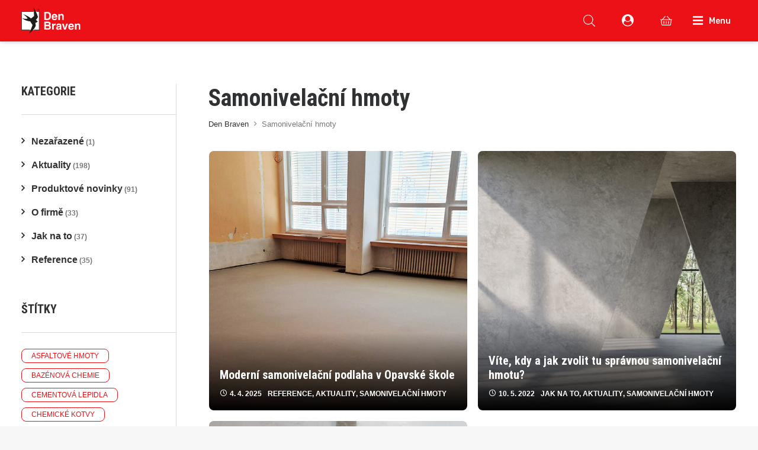

--- FILE ---
content_type: text/html; charset=UTF-8
request_url: https://denbraven.cz/stitek/samonivelacni-hmoty/
body_size: 49785
content:
<!DOCTYPE html>
<html class="no-touch" lang="cs" xmlns="http://www.w3.org/1999/xhtml">
<head>
<meta http-equiv="Content-Type" content="text/html; charset=UTF-8">
<meta name="viewport" content="width=device-width, initial-scale=1">
<link rel="profile" href="https://gmpg.org/xfn/11">
<link rel="pingback" href="https://denbraven.cz/xmlrpc.php">

<!-- MapPress Easy Google Maps Version:2.95.9 (https://www.mappresspro.com) -->
<meta name='robots' content='index, follow, max-image-preview:large, max-snippet:-1, max-video-preview:-1' />
	<style>img:is([sizes="auto" i], [sizes^="auto," i]) { contain-intrinsic-size: 3000px 1500px }</style>
	
<!-- Google Tag Manager for WordPress by gtm4wp.com -->
<script data-cfasync="false" data-pagespeed-no-defer>
	var gtm4wp_datalayer_name = "dataLayer";
	var dataLayer = dataLayer || [];
</script>
<!-- End Google Tag Manager for WordPress by gtm4wp.com -->
	<!-- This site is optimized with the Yoast SEO Premium plugin v26.8 (Yoast SEO v26.8) - https://yoast.com/product/yoast-seo-premium-wordpress/ -->
	<title>Samonivelační hmoty - Den Braven</title>
	<link rel="canonical" href="https://denbraven.cz/stitek/samonivelacni-hmoty/" />
	<meta property="og:locale" content="cs_CZ" />
	<meta property="og:type" content="article" />
	<meta property="og:title" content="Samonivelační hmoty Archivy" />
	<meta property="og:url" content="https://denbraven.cz/stitek/samonivelacni-hmoty/" />
	<meta property="og:site_name" content="Den Braven" />
	<meta property="og:image" content="https://denbraven.cz/wp-content/uploads/2022/03/maxresdefault.jpeg" />
	<meta property="og:image:width" content="1280" />
	<meta property="og:image:height" content="720" />
	<meta property="og:image:type" content="image/jpeg" />
	<meta name="twitter:card" content="summary_large_image" />
	<script type="application/ld+json" class="yoast-schema-graph">{"@context":"https://schema.org","@graph":[{"@type":"CollectionPage","@id":"https://denbraven.cz/stitek/samonivelacni-hmoty/","url":"https://denbraven.cz/stitek/samonivelacni-hmoty/","name":"Samonivelační hmoty - Den Braven","isPartOf":{"@id":"https://denbraven.cz/#website"},"primaryImageOfPage":{"@id":"https://denbraven.cz/stitek/samonivelacni-hmoty/#primaryimage"},"image":{"@id":"https://denbraven.cz/stitek/samonivelacni-hmoty/#primaryimage"},"thumbnailUrl":"https://denbraven.cz/wp-content/uploads/2025/03/Samonivelacni-podlaha-Opava-samonivelacni-sterka-vyzrala.jpg","breadcrumb":{"@id":"https://denbraven.cz/stitek/samonivelacni-hmoty/#breadcrumb"},"inLanguage":"cs"},{"@type":"ImageObject","inLanguage":"cs","@id":"https://denbraven.cz/stitek/samonivelacni-hmoty/#primaryimage","url":"https://denbraven.cz/wp-content/uploads/2025/03/Samonivelacni-podlaha-Opava-samonivelacni-sterka-vyzrala.jpg","contentUrl":"https://denbraven.cz/wp-content/uploads/2025/03/Samonivelacni-podlaha-Opava-samonivelacni-sterka-vyzrala.jpg","width":1440,"height":720,"caption":"Samonivelační podlaha Opava - samonivelační stěrka"},{"@type":"BreadcrumbList","@id":"https://denbraven.cz/stitek/samonivelacni-hmoty/#breadcrumb","itemListElement":[{"@type":"ListItem","position":1,"name":"Den Braven","item":"https://denbraven.cz/"},{"@type":"ListItem","position":2,"name":"Samonivelační hmoty"}]},{"@type":"WebSite","@id":"https://denbraven.cz/#website","url":"https://denbraven.cz/","name":"Den Braven","description":"Český výrobce stavebních hmot","publisher":{"@id":"https://denbraven.cz/#organization"},"potentialAction":[{"@type":"SearchAction","target":{"@type":"EntryPoint","urlTemplate":"https://denbraven.cz/?s={search_term_string}"},"query-input":{"@type":"PropertyValueSpecification","valueRequired":true,"valueName":"search_term_string"}}],"inLanguage":"cs"},{"@type":"Organization","@id":"https://denbraven.cz/#organization","name":"Den Braven Czech and Slovak a.s.","alternateName":"Den Braven","url":"https://denbraven.cz/","logo":{"@type":"ImageObject","inLanguage":"cs","@id":"https://denbraven.cz/#/schema/logo/image/","url":"https://denbraven.cz/wp-content/uploads/db-logo-dark.svg","contentUrl":"https://denbraven.cz/wp-content/uploads/db-logo-dark.svg","width":288,"height":123,"caption":"Den Braven Czech and Slovak a.s."},"image":{"@id":"https://denbraven.cz/#/schema/logo/image/"},"sameAs":["https://www.linkedin.com/company/66904581/","https://cz.pinterest.com/DenBraven_CZ/","https://www.youtube.com/denbraven"]}]}</script>
	<!-- / Yoast SEO Premium plugin. -->


<link rel='dns-prefetch' href='//fonts.googleapis.com' />
<link rel="alternate" type="application/rss+xml" title="Den Braven &raquo; RSS zdroj" href="https://denbraven.cz/feed/" />
<link rel="alternate" type="application/rss+xml" title="Den Braven &raquo; RSS komentářů" href="https://denbraven.cz/comments/feed/" />
<link rel="alternate" type="application/rss+xml" title="Den Braven &raquo; RSS pro štítek Samonivelační hmoty" href="https://denbraven.cz/stitek/samonivelacni-hmoty/feed/" />
<link rel='stylesheet' id='font-awesome-5-css' href='https://denbraven.cz/wp-content/plugins/woocommerce-ajax-filters/berocket/assets/css/fontawesome5.min.css?ver=587105f185db4acb723248b7ef11bc0d' type='text/css' media='all' />
<link rel='stylesheet' id='berocket_aapf_widget-style-css' href='https://denbraven.cz/wp-content/plugins/woocommerce-ajax-filters/assets/frontend/css/fullmain.min.css?ver=1.6.9.4' type='text/css' media='all' />
<style id='classic-theme-styles-inline-css' type='text/css'>
/*! This file is auto-generated */
.wp-block-button__link{color:#fff;background-color:#32373c;border-radius:9999px;box-shadow:none;text-decoration:none;padding:calc(.667em + 2px) calc(1.333em + 2px);font-size:1.125em}.wp-block-file__button{background:#32373c;color:#fff;text-decoration:none}
</style>
<link rel='stylesheet' id='mappress-css' href='https://denbraven.cz/wp-content/plugins/mappress-google-maps-for-wordpress/css/mappress.css?ver=2.95.9' type='text/css' media='all' />
<link rel='stylesheet' id='powertip-css' href='https://denbraven.cz/wp-content/plugins/devvn-image-hotspot/frontend/css/jquery.powertip.min.css?ver=1.2.0' type='text/css' media='all' />
<link rel='stylesheet' id='maps-points-css' href='https://denbraven.cz/wp-content/plugins/devvn-image-hotspot/frontend/css/maps_points.css?ver=1.3.0' type='text/css' media='all' />
<link rel='stylesheet' id='groovy-menu-style-css' href='https://denbraven.cz/wp-content/plugins/groovy-menu/assets/style/frontend.css?ver=2.6.3' type='text/css' media='all' />
<link rel='stylesheet' id='groovy-menu-style-fonts-groovy-28328-css' href='https://denbraven.cz/wp-content/uploads/groovy/fonts/groovy-28328.css?ver=2.6.3' type='text/css' media='all' />
<link rel='stylesheet' id='groovy-menu-style-fonts-groovy-69018-css' href='https://denbraven.cz/wp-content/uploads/groovy/fonts/groovy-69018.css?ver=2.6.3' type='text/css' media='all' />
<link rel='stylesheet' id='groovy-menu-style-fonts-groovy-socicon-css' href='https://denbraven.cz/wp-content/uploads/groovy/fonts/groovy-socicon.css?ver=2.6.3' type='text/css' media='all' />
<link rel='stylesheet' id='groovy-menu-font-awesome-css' href='https://denbraven.cz/wp-content/plugins/groovy-menu/assets/style/fontawesome.css?ver=2.6.3' type='text/css' media='all' crossorigin='anonymous' />
<link rel='preload' as='font' crossorigin='anonymous' id='groovy-menu-font-awesome-file-css' href='https://denbraven.cz/wp-content/plugins/groovy-menu/assets/fonts/fontawesome-webfont.woff2?v=4.7.0' type='font/woff2' media='all' />
<link rel='stylesheet' id='groovy-menu-font-internal-css' href='https://denbraven.cz/wp-content/plugins/groovy-menu/assets/style/font-internal.css?ver=2.6.3' type='text/css' media='all' crossorigin='anonymous' />
<link rel='preload' as='font' crossorigin='anonymous' id='groovy-menu-font-internal-file-css' href='https://denbraven.cz/wp-content/plugins/groovy-menu/assets/fonts/crane-font.woff?hhxb42' type='font/woff' media='all' />
<link rel='stylesheet' id='nas-pribeh-timeline-style-css' href='https://denbraven.cz/wp-content/plugins/nas-pribeh-timeline/assets/css/timeline-plugin.css?ver=1.0.0' type='text/css' media='all' />
<link rel='stylesheet' id='uncodefont-google-css' href='//fonts.googleapis.com/css?family=Roboto+Condensed%3A300%2C300italic%2Cregular%2Citalic%2C700%2C700italic&#038;subset=cyrillic%2Ccyrillic-ext%2Cgreek%2Cgreek-ext%2Clatin%2Clatin-ext%2Cvietnamese&#038;display=swap&#038;ver=2.9.4.4' type='text/css' media='all' />
<style id='woocommerce-inline-inline-css' type='text/css'>
.woocommerce form .form-row .required { visibility: visible; }
</style>
<link rel='stylesheet' id='wp-job-manager-job-listings-css' href='https://denbraven.cz/wp-content/plugins/wp-job-manager/assets/dist/css/job-listings.css?ver=598383a28ac5f9f156e4' type='text/css' media='all' />
<link rel='stylesheet' id='wooac-feather-css' href='https://denbraven.cz/wp-content/plugins/woo-added-to-cart-notification/assets/libs/feather/feather.css?ver=587105f185db4acb723248b7ef11bc0d' type='text/css' media='all' />
<link rel='stylesheet' id='slick-css' href='https://denbraven.cz/wp-content/plugins/woo-added-to-cart-notification/assets/libs/slick/slick.css?ver=587105f185db4acb723248b7ef11bc0d' type='text/css' media='all' />
<link rel='stylesheet' id='magnific-popup-css' href='https://denbraven.cz/wp-content/plugins/woo-added-to-cart-notification/assets/libs/magnific-popup/magnific-popup.css?ver=587105f185db4acb723248b7ef11bc0d' type='text/css' media='all' />
<link rel='stylesheet' id='wooac-frontend-css' href='https://denbraven.cz/wp-content/plugins/woo-added-to-cart-notification/assets/css/frontend.css?ver=3.1.6' type='text/css' media='all' />
<link rel='stylesheet' id='brands-styles-css' href='https://denbraven.cz/wp-content/plugins/woocommerce/assets/css/brands.css?ver=10.3.7' type='text/css' media='all' />
<link rel='stylesheet' id='dgwt-wcas-style-css' href='https://denbraven.cz/wp-content/plugins/ajax-search-for-woocommerce-premium/assets/css/style.css?ver=1.31.0' type='text/css' media='all' />
<link rel='stylesheet' id='uncode-style-css' href='https://denbraven.cz/wp-content/themes/uncode/library/css/style.css' type='text/css' media='all' />
<style id='uncode-style-inline-css' type='text/css'>

@media (min-width: 960px) { .limit-width { max-width: 1596px; margin: auto;}}
#changer-back-color { transition: background-color 1000ms cubic-bezier(0.25, 1, 0.5, 1) !important; } #changer-back-color > div { transition: opacity 1000ms cubic-bezier(0.25, 1, 0.5, 1) !important; } body.bg-changer-init.disable-hover .main-wrapper .style-light,  body.bg-changer-init.disable-hover .main-wrapper .style-light h1,  body.bg-changer-init.disable-hover .main-wrapper .style-light h2, body.bg-changer-init.disable-hover .main-wrapper .style-light h3, body.bg-changer-init.disable-hover .main-wrapper .style-light h4, body.bg-changer-init.disable-hover .main-wrapper .style-light h5, body.bg-changer-init.disable-hover .main-wrapper .style-light h6, body.bg-changer-init.disable-hover .main-wrapper .style-light a, body.bg-changer-init.disable-hover .main-wrapper .style-dark, body.bg-changer-init.disable-hover .main-wrapper .style-dark h1, body.bg-changer-init.disable-hover .main-wrapper .style-dark h2, body.bg-changer-init.disable-hover .main-wrapper .style-dark h3, body.bg-changer-init.disable-hover .main-wrapper .style-dark h4, body.bg-changer-init.disable-hover .main-wrapper .style-dark h5, body.bg-changer-init.disable-hover .main-wrapper .style-dark h6, body.bg-changer-init.disable-hover .main-wrapper .style-dark a { transition: color 1000ms cubic-bezier(0.25, 1, 0.5, 1) !important; }
</style>
<link rel='stylesheet' id='child-style-css' href='https://denbraven.cz/wp-content/themes/uncode-gm-child/style.css' type='text/css' media='all' />
<link rel='stylesheet' id='global-css' href='https://denbraven.cz/wp-content/themes/uncode-gm-child/global.css' type='text/css' media='all' />
<link rel='stylesheet' id='header-css' href='https://denbraven.cz/wp-content/themes/uncode-gm-child/header.css' type='text/css' media='all' />
<link rel='stylesheet' id='footer-css' href='https://denbraven.cz/wp-content/themes/uncode-gm-child/footer.css' type='text/css' media='all' />
<link rel='stylesheet' id='catalog-css' href='https://denbraven.cz/wp-content/themes/uncode-gm-child/catalog.css' type='text/css' media='all' />
<link rel='stylesheet' id='product-css' href='https://denbraven.cz/wp-content/themes/uncode-gm-child/product.css' type='text/css' media='all' />
<link rel='stylesheet' id='cart-css' href='https://denbraven.cz/wp-content/themes/uncode-gm-child/cart.css' type='text/css' media='all' />
<link rel='stylesheet' id='checkout-css' href='https://denbraven.cz/wp-content/themes/uncode-gm-child/checkout.css' type='text/css' media='all' />
<link rel='stylesheet' id='blog-css' href='https://denbraven.cz/wp-content/themes/uncode-gm-child/blog.css' type='text/css' media='all' />
<link rel='stylesheet' id='contact-css' href='https://denbraven.cz/wp-content/themes/uncode-gm-child/contact.css' type='text/css' media='all' />
<link rel='stylesheet' id='stores-css' href='https://denbraven.cz/wp-content/themes/uncode-gm-child/stores.css' type='text/css' media='all' />
<link rel='stylesheet' id='career-css' href='https://denbraven.cz/wp-content/themes/uncode-gm-child/career.css' type='text/css' media='all' />
<link rel='stylesheet' id='shop-css' href='https://denbraven.cz/wp-content/themes/uncode-gm-child/shop.css' type='text/css' media='all' />
<link rel='stylesheet' id='schemes-css' href='https://denbraven.cz/wp-content/themes/uncode-gm-child/schemes.css' type='text/css' media='all' />
<link rel='stylesheet' id='comparison-css' href='https://denbraven.cz/wp-content/themes/uncode-gm-child/comparison.css' type='text/css' media='all' />
<link rel='stylesheet' id='wishlist-css' href='https://denbraven.cz/wp-content/themes/uncode-gm-child/wishlist.css' type='text/css' media='all' />
<link rel='stylesheet' id='calculator-css' href='https://denbraven.cz/wp-content/themes/uncode-gm-child/calculator.css' type='text/css' media='all' />
<link rel='stylesheet' id='my-account-css' href='https://denbraven.cz/wp-content/themes/uncode-gm-child/my-account.css' type='text/css' media='all' />
<link rel='stylesheet' id='filter-colors-css' href='https://denbraven.cz/wp-content/themes/uncode-gm-child/filter-colors.css' type='text/css' media='all' />
<link rel='stylesheet' id='wpmenucart-icons-css' href='https://denbraven.cz/wp-content/plugins/wp-menu-cart-pro/assets/css/wpmenucart-icons-pro.css?ver=3.4.0' type='text/css' media='all' />
<link rel='stylesheet' id='wpmenucart-font-css' href='https://denbraven.cz/wp-content/plugins/wp-menu-cart-pro/assets/css/wpmenucart-font.css?ver=3.4.0' type='text/css' media='all' />
<link rel='stylesheet' id='wpmenucart-css' href='https://denbraven.cz/wp-content/plugins/wp-menu-cart-pro/assets/css/wpmenucart-main.css?ver=3.4.0' type='text/css' media='all' />
<link rel='stylesheet' id='uncode-woocommerce-css' href='https://denbraven.cz/wp-content/themes/uncode/library/css/woocommerce.css?ver=2.9.4.5' type='text/css' media='all' />
<link rel='stylesheet' id='uncode-icons-css' href='https://denbraven.cz/wp-content/themes/uncode/library/css/uncode-icons.css?ver=2.9.4.5' type='text/css' media='all' />
<link rel='stylesheet' id='uncode-custom-style-css' href='https://denbraven.cz/wp-content/themes/uncode/library/css/style-custom.css?ver=2.9.4.5' type='text/css' media='all' />
<style id='uncode-custom-style-inline-css' type='text/css'>
.style-back_color-151416-bg { background-color:#1d2327; }.style-back_color-110569-bg { background-color:#1d2327; }
</style>
<link rel='stylesheet' id='groovy-menu-preset-style-351-css' href='https://denbraven.cz/wp-content/uploads/groovy/preset_351.css?ver=2b568486cfe1553475a543fefa0ed583' type='text/css' media='all' />
<script type="text/javascript" src="https://denbraven.cz/wp-includes/js/jquery/jquery.min.js?ver=3.7.1" id="jquery-core-js"></script>
<script type="text/javascript" src="https://denbraven.cz/wp-includes/js/jquery/jquery-migrate.min.js?ver=3.4.1" id="jquery-migrate-js"></script>
<script type="text/javascript" src="https://denbraven.cz/wp-includes/js/jquery/ui/core.min.js?ver=1.13.3" id="jquery-ui-core-js"></script>
<script type="text/javascript" src="https://denbraven.cz/wp-includes/js/jquery/ui/mouse.min.js?ver=1.13.3" id="jquery-ui-mouse-js"></script>
<script type="text/javascript" src="https://denbraven.cz/wp-includes/js/jquery/ui/slider.min.js?ver=1.13.3" id="jquery-ui-slider-js"></script>
<script type="text/javascript" src="https://denbraven.cz/wp-includes/js/jquery/ui/datepicker.min.js?ver=1.13.3" id="jquery-ui-datepicker-js"></script>
<script type="text/javascript" id="jquery-ui-datepicker-js-after">
/* <![CDATA[ */
jQuery(function(jQuery){jQuery.datepicker.setDefaults({"closeText":"Zav\u0159\u00edt","currentText":"Dnes","monthNames":["Leden","\u00danor","B\u0159ezen","Duben","Kv\u011bten","\u010cerven","\u010cervenec","Srpen","Z\u00e1\u0159\u00ed","\u0158\u00edjen","Listopad","Prosinec"],"monthNamesShort":["Led","\u00dano","B\u0159e","Dub","Kv\u011b","\u010cvn","\u010cvc","Srp","Z\u00e1\u0159","\u0158\u00edj","Lis","Pro"],"nextText":"Dal\u0161\u00ed","prevText":"P\u0159edchoz\u00ed","dayNames":["Ned\u011ble","Pond\u011bl\u00ed","\u00dater\u00fd","St\u0159eda","\u010ctvrtek","P\u00e1tek","Sobota"],"dayNamesShort":["Ne","Po","\u00dat","St","\u010ct","P\u00e1","So"],"dayNamesMin":["Ne","Po","\u00dat","St","\u010ct","P\u00e1","So"],"dateFormat":"d. mm. yy","firstDay":1,"isRTL":false});});
/* ]]> */
</script>
<script type="text/javascript" id="berocket_aapf_widget-script-js-extra">
/* <![CDATA[ */
var the_ajax_script = {"disable_ajax_loading":"1","url_variable":"filters","url_mask":"%t%[%v%]","url_split":"|","nice_url_variable":"","nice_url_value_1":"","nice_url_value_2":"","nice_url_split":"","version":"1.6.9.4","number_style":["",".","2"],"current_language":"","current_page_url":"https:\/\/denbraven.cz\/stitek\/samonivelacni-hmoty","ajaxurl":"https:\/\/denbraven.cz\/wp-admin\/admin-ajax.php","product_cat":"-1","product_taxonomy":"-1","s":"","products_holder_id":".isotope-container,.brapf_wpb_replace_grid.vc_grid-container","result_count_class":".woocommerce-result-count","ordering_class":"form.woocommerce-ordering","pagination_class":".woocommerce-pagination","control_sorting":"1","seo_friendly_urls":"1","seo_uri_decode":"1","slug_urls":"1","nice_urls":"","ub_product_count":"","ub_product_text":"","ub_product_button_text":"","default_sorting":"menu_order","first_page":"1","scroll_shop_top":"1","ajax_request_load":"1","ajax_request_load_style":"jquery","use_request_method":"get","no_products":"<div class=\"bapf_no_products\"><div class=\"woocommerce-no-products-found\">\n\t\n\t\n\t\t\t<div class=\"woocommerce-info wc-notice\">\n\t\t\t\tVa\u0161emu v\u00fdb\u011bru neodpov\u00eddaj\u00ed \u017e\u00e1dn\u00e9 produkty.\t\t\t<\/div>\n\n\t<\/div>\n<\/div>","recount_products":"","pos_relative":"","woocommerce_removes":{"result_count":"","ordering":"","pagination":"","pagination_ajax":true},"pagination_ajax":"1","description_show":"click","description_hide":"click","hide_sel_value":"","hide_o_value":"","use_select2":"","hide_empty_value":"1","hide_button_value":"","scroll_shop_top_px":"-180","load_image":"<div class=\"bapf_loader_page\"><div class=\"bapf_lcontainer\"><span class=\"bapf_loader\"><span class=\"bapf_lfirst\"><\/span><span class=\"bapf_lsecond\"><\/span><\/span><\/div><\/div>","translate":{"show_value":"Zobrazit v\u0161echny hodnoty...","hide_value":"Sbalit hodnoty...","unselect_all":"Zru\u0161it vybran\u00e9 parametry","nothing_selected":"Nothing is selected","products":"products"},"trailing_slash":"1","pagination_base":"page","reload_changed_filters":"","operator_and":"+","operator_or":"-"};
/* ]]> */
</script>
<script type="text/javascript" src="https://denbraven.cz/wp-content/plugins/woocommerce-ajax-filters/assets/frontend/js/fullmain.min.js?ver=1.6.9.4" id="berocket_aapf_widget-script-js"></script>
<script type="text/javascript" src="https://denbraven.cz/wp-content/plugins/woocommerce/assets/js/jquery-blockui/jquery.blockUI.min.js?ver=2.7.0-wc.10.3.7" id="wc-jquery-blockui-js" defer="defer" data-wp-strategy="defer"></script>
<script type="text/javascript" src="https://denbraven.cz/wp-content/plugins/woocommerce/assets/js/js-cookie/js.cookie.min.js?ver=2.1.4-wc.10.3.7" id="wc-js-cookie-js" data-wp-strategy="defer"></script>
<script type="text/javascript" id="woocommerce-js-extra">
/* <![CDATA[ */
var woocommerce_params = {"ajax_url":"\/wp-admin\/admin-ajax.php","wc_ajax_url":"\/?wc-ajax=%%endpoint%%","i18n_password_show":"Zobrazit heslo","i18n_password_hide":"Skr\u00fdt heslo"};
/* ]]> */
</script>
<script type="text/javascript" src="https://denbraven.cz/wp-content/plugins/woocommerce/assets/js/frontend/woocommerce.min.js?ver=10.3.7" id="woocommerce-js" defer="defer" data-wp-strategy="defer"></script>
<script type="text/javascript" id="wpmenucart-ajax-assist-js-extra">
/* <![CDATA[ */
var wpmenucart_ajax_assist = {"shop_plugin":"WooCommerce","always_display":"1"};
/* ]]> */
</script>
<script type="text/javascript" src="https://denbraven.cz/wp-content/plugins/wp-menu-cart-pro/assets/js/wpmenucart-ajax-assist.js?ver=3.4.0" id="wpmenucart-ajax-assist-js"></script>
<script type="text/javascript" id="uncode-init-js-extra">
/* <![CDATA[ */
var SiteParameters = {"days":"days","hours":"hours","minutes":"min. \u010dten\u00ed","seconds":"seconds","constant_scroll":"off","scroll_speed":"1000","parallax_factor":"0.25","loading":"Na\u010d\u00edt\u00e1m...","slide_name":"slide","slide_footer":"footer","ajax_url":"https:\/\/denbraven.cz\/wp-admin\/admin-ajax.php","nonce_adaptive_images":"e2f9c65a5b","nonce_srcset_async":"86a3ea798b","enable_debug":"","block_mobile_videos":"","is_frontend_editor":"","main_width":["1600","px"],"mobile_parallax_allowed":"","listen_for_screen_update":"1","wireframes_plugin_active":"","sticky_elements":"off","resize_quality":"100","register_metadata":"","bg_changer_time":"1000","update_wc_fragments":"1","optimize_shortpixel_image":"","menu_mobile_offcanvas_gap":"45","custom_cursor_selector":"[href], .trigger-overlay, .owl-next, .owl-prev, .owl-dot, input[type=\"submit\"], input[type=\"checkbox\"], button[type=\"submit\"], a[class^=\"ilightbox\"], .ilightbox-thumbnail, .ilightbox-prev, .ilightbox-next, .overlay-close, .unmodal-close, .qty-inset > span, .share-button li, .uncode-post-titles .tmb.tmb-click-area, .btn-link, .tmb-click-row .t-inside, .lg-outer button, .lg-thumb img, a[data-lbox], .uncode-close-offcanvas-overlay, .uncode-nav-next, .uncode-nav-prev, .uncode-nav-index","mobile_parallax_animation":"","lbox_enhanced":"","native_media_player":"1","vimeoPlayerParams":"?autoplay=0","ajax_filter_key_search":"key","ajax_filter_key_unfilter":"unfilter","index_pagination_disable_scroll":"","index_pagination_scroll_to":"","uncode_wc_popup_cart_qty":"","disable_hover_hack":"","uncode_nocookie":"","menuHideOnClick":"1","smoothScroll":"off","smoothScrollDisableHover":"","smoothScrollQuery":"960","uncode_force_onepage_dots":"","uncode_smooth_scroll_safe":"","uncode_lb_add_galleries":", .gallery","uncode_lb_add_items":", .gallery .gallery-item a","uncode_prev_label":"Previous","uncode_next_label":"Next","uncode_slide_label":"Slide","uncode_share_label":"Share on %","uncode_has_ligatures":"","uncode_is_accessible":"","uncode_carousel_itemSelector":"*:not(.hidden)","uncode_limit_width":"1596px"};
/* ]]> */
</script>
<script type="text/javascript" src="https://denbraven.cz/wp-content/themes/uncode/library/js/init.min.js?ver=2.9.4.5" id="uncode-init-js"></script>
<script></script><link rel="https://api.w.org/" href="https://denbraven.cz/wp-json/" /><link rel="alternate" title="JSON" type="application/json" href="https://denbraven.cz/wp-json/wp/v2/tags/1845" /><link rel="EditURI" type="application/rsd+xml" title="RSD" href="https://denbraven.cz/xmlrpc.php?rsd" />

<link rel="stylesheet" id="gm-google-fonts-f06b7bf27a28e1d3fa4d5f705f3857df" href="https://fonts.googleapis.com/css?family=Rubik:500" type="text/css" media="all">

<!-- This website runs the Product Feed PRO for WooCommerce by AdTribes.io plugin - version woocommercesea_option_installed_version -->
<style></style>
<!-- Google Tag Manager for WordPress by gtm4wp.com -->
<!-- GTM Container placement set to footer -->
<script data-cfasync="false" data-pagespeed-no-defer>
	var dataLayer_content = [];
	dataLayer.push( dataLayer_content );
</script>
<script data-cfasync="false" data-pagespeed-no-defer>
(function(w,d,s,l,i){w[l]=w[l]||[];w[l].push({'gtm.start':
new Date().getTime(),event:'gtm.js'});var f=d.getElementsByTagName(s)[0],
j=d.createElement(s),dl=l!='dataLayer'?'&l='+l:'';j.async=true;j.src=
'//www.googletagmanager.com/gtm.js?id='+i+dl;f.parentNode.insertBefore(j,f);
})(window,document,'script','dataLayer','GTM-W7CVD3G');
</script>
<!-- End Google Tag Manager for WordPress by gtm4wp.com -->		<style>
			.dgwt-wcas-ico-magnifier,.dgwt-wcas-ico-magnifier-handler{max-width:20px}.dgwt-wcas-search-wrapp .dgwt-wcas-sf-wrapp .dgwt-wcas-search-submit::before{border-color:transparent #0a0a0a}.dgwt-wcas-search-wrapp .dgwt-wcas-sf-wrapp .dgwt-wcas-search-submit:hover::before,.dgwt-wcas-search-wrapp .dgwt-wcas-sf-wrapp .dgwt-wcas-search-submit:focus::before{border-right-color:#0a0a0a}.dgwt-wcas-search-wrapp .dgwt-wcas-sf-wrapp .dgwt-wcas-search-submit,.dgwt-wcas-om-bar .dgwt-wcas-om-return{background-color:#0a0a0a}.dgwt-wcas-search-wrapp .dgwt-wcas-ico-magnifier,.dgwt-wcas-search-wrapp .dgwt-wcas-sf-wrapp .dgwt-wcas-search-submit svg path,.dgwt-wcas-om-bar .dgwt-wcas-om-return svg path{}.dgwt-wcas-st strong,.dgwt-wcas-sd strong{color:#be0000}		</style>
		
<!-- This website runs the Product Feed ELITE for WooCommerce by AdTribes.io plugin -->
<meta name="theme-color" content="#ec1117" />
	<noscript><style>.woocommerce-product-gallery{ opacity: 1 !important; }</style></noscript>
	<link rel="icon" href="https://denbraven.cz/wp-content/uploads/2021/12/cropped-favicon-32x32.png" sizes="32x32" />
<link rel="icon" href="https://denbraven.cz/wp-content/uploads/2021/12/cropped-favicon-192x192.png" sizes="192x192" />
<link rel="apple-touch-icon" href="https://denbraven.cz/wp-content/uploads/2021/12/cropped-favicon-180x180.png" />
<meta name="msapplication-TileImage" content="https://denbraven.cz/wp-content/uploads/2021/12/cropped-favicon-270x270.png" />
<noscript><style> .wpb_animate_when_almost_visible { opacity: 1; }</style></noscript><meta name="facebook-domain-verification" content="4f8l02dae5p6ib8fhzsa3m4em69vb3" />
</head>
<body data-rsssl=1 class="archive tag tag-samonivelacni-hmoty tag-1845 wp-custom-logo wp-theme-uncode wp-child-theme-uncode-gm-child  style-color-lxmt-bg theme-uncode groovy_menu_2-6-3 woocommerce-no-js group-blog hormenu-position-left hmenu hmenu-position-right header-full-width main-center-align menu-mobile-default mobile-parallax-not-allowed ilb-no-bounce unreg uncode-empty-menu-mobile uncode-wc-single-product-slider-enabled qw-body-scroll-disabled no-qty-fx uncode-sidecart-mobile-disabled uncode-child-groovy-menu wpb-js-composer js-comp-ver-8.7.1 vc_responsive modula-best-grid-gallery" data-border="0">
		<div id="vh_layout_help"></div><div class="body-borders" data-border="0"><div class="top-border body-border-shadow"></div><div class="right-border body-border-shadow"></div><div class="bottom-border body-border-shadow"></div><div class="left-border body-border-shadow"></div><div class="top-border style-light-bg"></div><div class="right-border style-light-bg"></div><div class="bottom-border style-light-bg"></div><div class="left-border style-light-bg"></div></div>	<div class="box-wrapper">
		<div class="box-container">
		<script type="text/javascript">UNCODE.initBox();</script>
		<div class="menu-wrapper style-light-original"></div>			<script type="text/javascript">UNCODE.fixMenuHeight();</script>
			
	<header class="gm-navbar gm-preset-id-351 gm-navbar--align-left gm-navbar--style-1 gm-top-links-align-left gm-navbar--toolbar-true gm-navbar--has-shadow gm-navbar--shadow-tiny gm-navbar--has-shadow-dropdown gm-navbar--shadow-dropdown-medium gm-dropdown-hover-style-default gm-dropdown-appearance-default gm-dropdown-with-scrollbar"
	        id="gm-6977744a75e53" data-version="2.6.3">
		<div class="gm-wrapper">
				<div class="gm-toolbar" id="gm-toolbar">
					<div class="gm-toolbar-bg"></div><div class="gm-container gm-block-container"><div class="wpb-content-wrapper"><div data-parent="true" class="vc_row style-accent-bg row-container" style="z-index: 1;" id="row-unique-0"><div class="row col-half-gutter no-top-padding no-bottom-padding no-h-padding limit-width row-parent" style="max-width:1596px; margin-left:auto; margin-right:auto;"><div class="wpb_row row-inner"><div class="wpb_column pos-middle pos-left align_left column_parent col-lg-3 half-vertical-padding logo-container no-internal-gutter"><div class="uncol style-light"  ><div class="uncoltable"><div class="uncell  vc_custom_1648849984632 no-block-padding" style="padding-top: 9px ;padding-bottom: 9px ;padding-left: 15px ;" ><div class="uncont" >
	<div class="wpb_raw_code wpb_raw_html " >
		<div class="wpb_wrapper">
			<a href="https://denbraven.cz" class="logo-main"/><img decoding="async" src="https://denbraven.cz/wp-content/uploads/db-logo-light.svg" alt="Den Braven" width="140px"/>Den Braven</a>
		</div>
	</div>
</div></div></div></div></div><div class="wpb_column pos-middle pos-center align_left column_parent col-lg-6 half-vertical-padding single-internal-gutter"><div class="uncol style-light"  ><div class="uncoltable"><div class="uncell  vc_custom_1642714795939 no-block-padding" style="padding-top: 9px ;padding-bottom: 9px ;" ><div class="uncont" >
	<div class="wpb_raw_code wpb_raw_html " >
		<div class="wpb_wrapper">
			<div  class="dgwt-wcas-search-wrapp dgwt-wcas-is-detail-box dgwt-wcas-has-submit woocommerce dgwt-wcas-style-solaris js-dgwt-wcas-layout-icon-flexible dgwt-wcas-layout-icon-flexible js-dgwt-wcas-mobile-overlay-enabled dgwt-wcas-search-darkoverl-mounted js-dgwt-wcas-search-darkoverl-mounted">
							<svg class="dgwt-wcas-loader-circular dgwt-wcas-icon-preloader" viewBox="25 25 50 50">
					<circle class="dgwt-wcas-loader-circular-path" cx="50" cy="50" r="20" fill="none"
						 stroke-miterlimit="10"/>
				</svg>
						<a href="#"  class="dgwt-wcas-search-icon js-dgwt-wcas-search-icon-handler" aria-label="Open search bar">				<svg class="dgwt-wcas-ico-magnifier-handler" xmlns="http://www.w3.org/2000/svg"
					 xmlns:xlink="http://www.w3.org/1999/xlink" x="0px" y="0px"
					 viewBox="0 0 51.539 51.361" xml:space="preserve">
		             <path 						 d="M51.539,49.356L37.247,35.065c3.273-3.74,5.272-8.623,5.272-13.983c0-11.742-9.518-21.26-21.26-21.26 S0,9.339,0,21.082s9.518,21.26,21.26,21.26c5.361,0,10.244-1.999,13.983-5.272l14.292,14.292L51.539,49.356z M2.835,21.082 c0-10.176,8.249-18.425,18.425-18.425s18.425,8.249,18.425,18.425S31.436,39.507,21.26,39.507S2.835,31.258,2.835,21.082z"/>
				</svg>
				</a>
		<div class="dgwt-wcas-search-icon-arrow"></div>
		<form class="dgwt-wcas-search-form" role="search" action="https://denbraven.cz/" method="get">
		<div class="dgwt-wcas-sf-wrapp">
						<label class="screen-reader-text"
				   for="dgwt-wcas-search-input-1">Products search</label>

			<input id="dgwt-wcas-search-input-1"
				   type="search"
				   class="dgwt-wcas-search-input"
				   name="s"
				   value=""
				   placeholder="Co hledáte? Zadejte například MAMUT GLUE..."
				   autocomplete="off"
							/>
			<div class="dgwt-wcas-preloader"></div>

			<div class="dgwt-wcas-voice-search"></div>

							<button type="submit"
						aria-label="Hledat"
						class="dgwt-wcas-search-submit">Hledat</button>
			
			<input type="hidden" name="post_type" value="product"/>
			<input type="hidden" name="dgwt_wcas" value="1"/>

			
					</div>
	</form>
</div>

		</div>
	</div>
</div></div></div></div></div><div class="wpb_column pos-middle pos-center align_left column_parent col-lg-3 half-vertical-padding cta-container single-internal-gutter"><div class="uncol style-light"  ><div class="uncoltable"><div class="uncell  vc_custom_1639682432898 no-block-padding" style="padding-top: 9px ;padding-right: 0px ;padding-bottom: 9px ;padding-left: 0px ;" ><div class="uncont" ><div class="vc_wp_custommenu wpb_content_element"  data-id="1"><div class="widget widget_nav_menu"><div class="menu-cta-container"><ul id="menu-cta" class="menu-smart sm menu-horizontal"><li id="menu-item-4569" class="menu-item menu-item-type-post_type menu-item-object-page menu-item-4569"><a href="https://denbraven.cz/muj-ucet/" title="Můj účet"><i class="fa fa-user-circle-o"></i>Můj účet</a></li>
<li id="menu-item-4627" class="lang-item menu-item menu-item-type-custom menu-item-object-custom menu-item-has-children menu-item-4627"><a href="#" title="CZ"><i><img decoding="async" class="lang" src="https://www.denbraven.cz/wp-content/uploads/2019/12/cz.png" alt="CZ"/></i><span>CZ</span> <i class="fa fa-fw fa-angle-down"></i></a>
<ul class="sub-menu">
	<li id="menu-item-27405" class="menu-item menu-item-type-custom menu-item-object-custom menu-item-27405"><a href="https://denbraven.sk/" title="SK"><i><img decoding="async" class="lang" src="https://www.denbraven.cz/wp-content/uploads/2019/12/sk.png"/ alt="SK"></i>SK</a></li>
	<li id="menu-item-28525" class="menu-item menu-item-type-custom menu-item-object-custom menu-item-28525"><a href="https://denbraven.hu/" title="HU"><i><img decoding="async" class="lang" src="https://www.denbraven.cz/wp-content/uploads/2019/12/hu.png"/ alt="HU"></i>HU</a></li>
	<li id="menu-item-38731" class="menu-item menu-item-type-custom menu-item-object-custom menu-item-38731"><a href="https://distyk.com/" title="EN"><i><img decoding="async" class="lang" src="https://denbraven.cz/wp-content/uploads/2024/02/eng-flag.png"/ alt="EN"></i>EN</a></li>
</ul>
</li>
<li class="menu-item wpmenucart wpmenucartli wpmenucart-display-right menu-item empty" style="">
	
	
	<a class="wpmenucart-contents empty-wpmenucart-visible" href="https://denbraven.cz/e-shop/" title="Přejít do obchodu">
		<img decoding="async" src="https://denbraven.cz/wp-content/uploads/2022/01/cart.svg" class="wpmenucart-custom-icon"> <span class="count">0</span><div class="caption">Košík</div>
	</a>
	
	
	
</li></ul></div></div></div></div></div></div></div></div><script id="script-row-unique-0" data-row="script-row-unique-0" type="text/javascript" class="vc_controls">UNCODE.initRow(document.getElementById("row-unique-0"));</script></div></div></div>
</div></div></div><div class="gm-inner">
				<div class="gm-inner-bg"></div>
				<div class="gm-container"><div class="gm-logo"><a href="https://denbraven.cz/" ><img src="https://denbraven.cz/wp-content/uploads/db-logo-dark.svg" width="288" height="123" class="gm-logo__img gm-logo__img-default" alt="Den Braven logo dark" /><img src="https://denbraven.cz/wp-content/uploads/db-logo-light.svg" width="280" height="123" class="gm-logo__img gm-logo__img-mobile" alt="Den Braven logo white" /><img src="https://denbraven.cz/wp-content/uploads/db-logo-light.svg" width="280" height="123" class="gm-logo__img gm-logo__img-sticky-mobile" alt="Den Braven logo white" /></a></div><div class="gm-menu-actions-wrapper"><div class="gm-action__gm_main_menu_actions_button_first gm_action__visibility__mobile"><div  class="dgwt-wcas-search-wrapp dgwt-wcas-is-detail-box dgwt-wcas-has-submit woocommerce dgwt-wcas-style-solaris js-dgwt-wcas-layout-icon-flexible dgwt-wcas-layout-icon-flexible js-dgwt-wcas-mobile-overlay-enabled dgwt-wcas-search-darkoverl-mounted js-dgwt-wcas-search-darkoverl-mounted">
							<svg class="dgwt-wcas-loader-circular dgwt-wcas-icon-preloader" viewBox="25 25 50 50">
					<circle class="dgwt-wcas-loader-circular-path" cx="50" cy="50" r="20" fill="none"
						 stroke-miterlimit="10"/>
				</svg>
						<a href="#"  class="dgwt-wcas-search-icon js-dgwt-wcas-search-icon-handler" aria-label="Open search bar">				<svg class="dgwt-wcas-ico-magnifier-handler" xmlns="http://www.w3.org/2000/svg"
					 xmlns:xlink="http://www.w3.org/1999/xlink" x="0px" y="0px"
					 viewBox="0 0 51.539 51.361" xml:space="preserve">
		             <path 						 d="M51.539,49.356L37.247,35.065c3.273-3.74,5.272-8.623,5.272-13.983c0-11.742-9.518-21.26-21.26-21.26 S0,9.339,0,21.082s9.518,21.26,21.26,21.26c5.361,0,10.244-1.999,13.983-5.272l14.292,14.292L51.539,49.356z M2.835,21.082 c0-10.176,8.249-18.425,18.425-18.425s18.425,8.249,18.425,18.425S31.436,39.507,21.26,39.507S2.835,31.258,2.835,21.082z"/>
				</svg>
				</a>
		<div class="dgwt-wcas-search-icon-arrow"></div>
		<form class="dgwt-wcas-search-form" role="search" action="https://denbraven.cz/" method="get">
		<div class="dgwt-wcas-sf-wrapp">
						<label class="screen-reader-text"
				   for="dgwt-wcas-search-input-2">Products search</label>

			<input id="dgwt-wcas-search-input-2"
				   type="search"
				   class="dgwt-wcas-search-input"
				   name="s"
				   value=""
				   placeholder="Co hledáte? Zadejte například MAMUT GLUE..."
				   autocomplete="off"
							/>
			<div class="dgwt-wcas-preloader"></div>

			<div class="dgwt-wcas-voice-search"></div>

							<button type="submit"
						aria-label="Hledat"
						class="dgwt-wcas-search-submit">Hledat</button>
			
			<input type="hidden" name="post_type" value="product"/>
			<input type="hidden" name="dgwt_wcas" value="1"/>

			
					</div>
	</form>
</div>
<a href="https://denbraven.cz/muj-ucet" class="gm-account" alt="Muj ucet"><span class="gm-menu-btn__inner"><i class="fa fa-user-o"></i></span></a></div>
					<div class="gm-menu-action-btn gm-minicart">
						<a href="https://denbraven.cz/kosik/" class="gm-minicart-link">
							<div class="gm-badge"> <span class="gm-cart-counter"></span> </div>
							<i class="gm-icon gmi gmi-bag"></i>
						</a>
					</div></div><span class="gm-menu-btn"><span class="gm-menu-btn--text" >Menu</span >	<span class="gm-menu-btn__inner">	<i class="fa fa-bars"></i>	</span></span><div class="gm-main-menu-wrapper"><nav id="gm-main-menu"><ul id="menu-hlavni-menu" class="gm-navbar-nav"><li id="menu-item-31653" class="homepage-link-text menu-item menu-item-type-post_type menu-item-object-page menu-item-home gm-menu-item gm-menu-item--lvl-0"><a href="https://denbraven.cz/" class="gm-anchor"><span class="gm-menu-item__txt-wrapper"><span class="gm-menu-item__txt">Den Braven</span></span></a></li>
<li id="menu-item-4711" class="menu-item menu-item-type-post_type menu-item-object-page menu-item-has-children gm-menu-item gm-menu-item--lvl-0 gm-dropdown mega-gm-dropdown"><a href="https://denbraven.cz/katalog-produktu/" class="gm-anchor gm-dropdown-toggle"><span class="gm-menu-item__txt-wrapper"><span class="gm-menu-item__txt">Katalog</span></span><span class="gm-caret" aria-label="dropdown"><i class="fa fa-fw fa-angle-down"></i></span></a>
<div class="gm-dropdown-menu-wrapper"><ul class="gm-dropdown-menu gm-dropdown-menu--lvl-1" >
<li><div class="gm-mega-menu-wrapper"><div class="gm-grid-container"><div class="gm-grid-row"><div class="gm-mega-menu__item mobile-grid-100 grid-100"><div class="wpb-content-wrapper"><div data-parent="true" class="vc_row vc_custom_1642437316070 row-container" style="padding-right: 26px ;padding-left: 26px ;" id="row-unique-1"><div class="row col-half-gutter single-top-padding single-bottom-padding no-h-padding limit-width row-parent"><div class="wpb_row row-inner"><div class="wpb_column pos-top pos-center align_center column_parent col-lg-12 half-internal-gutter"><div class="uncol style-light"  ><div class="uncoltable"><div class="uncell  vc_custom_1638712469822 one-block-padding" style="padding-top: 0px ;padding-right: 0px ;padding-bottom: 0px ;padding-left: 0px ;" ><div class="uncont" ><div class="vc_row row-internal row-container"><div class="row unequal col-half-gutter row-child"><div class="wpb_row row-inner"><div class="wpb_column pos-middle pos-left align_left column_child col-lg-3 product-menu-item col-md-33 half-internal-gutter"><div class="uncol style-light" ><div class="uncoltable"><div class="uncell no-block-padding unshadow-sm unradius-sm" ><div class="uncont" ><div class="icon-box icon-box-left icon-box-space-reduced  icon-media-image" ><div class="icon-box-icon fa-container" style="width:60px;"><a role="button" href="https://denbraven.cz/mamut-glue" title="Mamut Glue" aria-label="Mamut Glue" class="text-accent-color custom-link"><img fetchpriority="high" decoding="async" class="" src="https://denbraven.cz/wp-content/uploads/2018/01/mamut-glue-high-tack-kosmonaut-debbex-by-den-braven-web-2025.png" width="600" height="600" alt=""  /></a></div><div class="icon-box-content"><div class="icon-box-heading icon-box-fa-1x"><p class="h5 font-weight-500"><a role="button" href="https://denbraven.cz/mamut-glue" title="Mamut Glue" aria-label="Mamut Glue">MAMUT GLUE</a></p></div><p><a href="https://denbraven.cz/produkt/mamut-glue-high-tack/">High Tack</a>, <a href="https://denbraven.cz/produkt/mamut-glue-crystal/">Crystal</a>, <a href="https://denbraven.cz/produkt/mamut-glue-total/">Total</a>, <a href="https://denbraven.cz/produkt/mamut-glue-multi/">Multi</a>, <a href="https://denbraven.cz/produkt/mamut-glue-clear-uv/">Clear UV</a>, <a href="https://denbraven.cz/produkt/mamut-glue-disper-fix/">Disper Fix</a>, <a href="https://denbraven.cz/produkt/mamut-glue-metal/">Metal</a></p>
</div></div></div></div></div></div></div><div class="wpb_column pos-middle pos-left align_left column_child col-lg-3 product-menu-item col-md-33 half-internal-gutter"><div class="uncol style-light" ><div class="uncoltable"><div class="uncell no-block-padding unshadow-sm unradius-sm" ><div class="uncont" ><div class="icon-box icon-box-left icon-box-space-reduced  icon-media-image" ><div class="icon-box-icon fa-container" style="width:60px;"><a role="button" href="https://denbraven.cz/chemicke-kotvy" title="Chemické kotvy" aria-label="Chemické kotvy" class="text-accent-color custom-link"><img decoding="async" class="" src="https://denbraven.cz/wp-content/uploads/2017/12/Chemicka-kotva-VINYLESTER-SF-debbex-by-den-braven-web-2026.png" width="600" height="600" alt=""  /></a></div><div class="icon-box-content"><div class="icon-box-heading icon-box-fa-1x"><p class="h5 font-weight-500"><a role="button" href="https://denbraven.cz/chemicke-kotvy" title="Chemické kotvy" aria-label="Chemické kotvy">Chemické kotvy</a></p></div><p><a href="https://denbraven.cz/kategorie-produktu/chemicke-kotvy/vinylesterove-kotvy-chemicke-kotvy/">Vinylesterové kotvy</a>, <a href="https://denbraven.cz/kategorie-produktu/chemicke-kotvy/polyesterove-kotvy/">Polyesterové kotvy</a>, <a href="https://denbraven.cz/kategorie-produktu/chemicke-kotvy/prislusenstvi-pro-chemicke-kotvy/">Příslušenství</a></p>
</div></div></div></div></div></div></div><div class="wpb_column pos-middle pos-left align_left column_child col-lg-3 product-menu-item col-md-33 half-internal-gutter"><div class="uncol style-light" ><div class="uncoltable"><div class="uncell no-block-padding unshadow-sm unradius-sm" ><div class="uncont" ><div class="icon-box icon-box-left icon-box-space-reduced  icon-media-image" ><div class="icon-box-icon fa-container" style="width:60px;"><a role="button" href="https://denbraven.cz/kategorie-produktu/lepidla/" title="Lepidla" aria-label="Lepidla" class="text-accent-color custom-link"><img decoding="async" class="" src="https://denbraven.cz/wp-content/uploads/2021/12/power_kleber_d4_2021.png" width="256" height="256" alt=""  /></a></div><div class="icon-box-content"><div class="icon-box-heading icon-box-fa-1x"><p class="h5 font-weight-500"><a role="button" href="https://denbraven.cz/kategorie-produktu/lepidla/" title="Lepidla" aria-label="Lepidla">Lepidla</a></p></div><p><a href="https://denbraven.cz/kategorie-produktu/lepidla/lepidla-na-podlahy/">Na podlahy</a>, <a href="https://denbraven.cz/kategorie-produktu/lepidla/specialni-lepidla/">Speciální</a>, <a href="https://denbraven.cz/kategorie-produktu/lepidla/polyuretanova-lepidla-lepidla/">PU lepidla</a>, <a href="https://denbraven.cz/kategorie-produktu/lepidla/disperzni-lepidla-lepidla/">Disperzní</a>, <a href="https://denbraven.cz/kategorie-produktu/lepidla/epoxidova-lepidla/">Epoxidová</a></p>
</div></div></div></div></div></div></div><div class="wpb_column pos-middle pos-left align_left column_child col-lg-3 product-menu-item col-md-clear half-internal-gutter"><div class="uncol style-light" ><div class="uncoltable"><div class="uncell no-block-padding unshadow-sm unradius-sm" ><div class="uncont" ><div class="icon-box icon-box-left icon-box-space-reduced  icon-media-image" ><div class="icon-box-icon fa-container" style="width:60px;"><a role="button" href="https://denbraven.cz/kategorie-produktu/tmely/" title="Tmely" aria-label="Tmely" class="text-accent-color custom-link"><img decoding="async" class="" src="https://denbraven.cz/wp-content/uploads/2017/12/akrylovy_tmel_transparent_2022_web.png" width="600" height="600" alt="Akrylový tmel transparent"  /></a></div><div class="icon-box-content"><div class="icon-box-heading icon-box-fa-1x"><p class="h5 font-weight-500"><a role="button" href="https://denbraven.cz/kategorie-produktu/tmely/" title="Tmely" aria-label="Tmely">Tmely</a></p></div><p><a href="https://denbraven.cz/kategorie-produktu/tmely/specialni-tmely/">Speciální tmely</a>, <a href="https://denbraven.cz/kategorie-produktu/tmely/lepici-tmely-tmely/">Lepící tmely</a>, <a href="https://denbraven.cz/kategorie-produktu/tmely/polyuretanove-tmely-tmely/">PU tmely</a>, <a href="https://denbraven.cz/kategorie-produktu/tmely/akrylove-tmely-tmely/">Akrylové tmely</a></p>
</div></div></div></div></div></div></div></div></div></div><div class="vc_row row-internal row-container"><div class="row unequal col-half-gutter row-child"><div class="wpb_row row-inner"><div class="wpb_column pos-middle pos-left align_left column_child col-lg-3 product-menu-item col-md-33 half-internal-gutter"><div class="uncol style-light" ><div class="uncoltable"><div class="uncell no-block-padding unshadow-sm unradius-sm" ><div class="uncont" ><div class="icon-box icon-box-left icon-box-space-reduced  icon-media-image" ><div class="icon-box-icon fa-container" style="width:60px;"><a role="button" href="https://denbraven.cz/kategorie-produktu/silikony/" title="Silikony" aria-label="Silikony" class="text-accent-color custom-link"><img decoding="async" class="" src="https://denbraven.cz/wp-content/uploads/2025/10/sanitarni-neutralni-silikon-debbex-by-den-braven-web-2025-kartuse-bila.png" width="600" height="600" alt=""  /></a></div><div class="icon-box-content"><div class="icon-box-heading icon-box-fa-1x"><p class="h5 font-weight-500"><a role="button" href="https://denbraven.cz/kategorie-produktu/silikony/" title="Silikony" aria-label="Silikony">Silikony</a></p></div><p><a href="https://denbraven.cz/kategorie-produktu/silikony/specialni-silikony-silikony/">Speciální silikony</a>, <a href="https://denbraven.cz/kategorie-produktu/silikony/neutralni-silikony-silikony/">Neutrální silikony</a>, <a href="https://denbraven.cz/kategorie-produktu/silikony/aceticke-silikony-silikony/">Acetické silikony</a></p>
</div></div></div></div></div></div></div><div class="wpb_column pos-middle pos-left align_left column_child col-lg-3 product-menu-item col-md-33 half-internal-gutter"><div class="uncol style-light" ><div class="uncoltable"><div class="uncell no-block-padding unshadow-sm unradius-sm" ><div class="uncont" ><div class="icon-box icon-box-left icon-box-space-reduced  icon-media-image" ><div class="icon-box-icon fa-container" style="width:60px;"><a role="button" href="https://denbraven.cz/kategorie-produktu/pur-peny/" title="Montážní pěny" aria-label="Montážní pěny" class="text-accent-color custom-link"><img decoding="async" class="" src="https://denbraven.cz/wp-content/uploads/2022/06/Nizkoexpanzni-pena-NXP-PRO-70-debbex-by-den-braven-web-2026.png" width="600" height="600" alt=""  /></a></div><div class="icon-box-content"><div class="icon-box-heading icon-box-fa-1x"><p class="h5 font-weight-500"><a role="button" href="https://denbraven.cz/kategorie-produktu/pur-peny/" title="Montážní pěny" aria-label="Montážní pěny">Montážní pěny</a></p></div><p><a href="https://denbraven.cz/kategorie-produktu/pur-peny/nizkoexpanzni-peny/">Nízkoexpanzní pěny</a>, <a href="https://denbraven.cz/kategorie-produktu/pur-peny/pistolove-peny/">Pistolové pěny</a>, <a href="https://denbraven.cz/kategorie-produktu/pur-peny/trubickove-peny/">Trubičkové pěny</a>, <a href="https://denbraven.cz/kategorie-produktu/pur-peny/zimni-peny/">Zimní pěny</a></p>
</div></div></div></div></div></div></div><div class="wpb_column pos-middle pos-left align_left column_child col-lg-3 product-menu-item col-md-33 half-internal-gutter"><div class="uncol style-light" ><div class="uncoltable"><div class="uncell no-block-padding unshadow-sm unradius-sm" ><div class="uncont" ><div class="icon-box icon-box-left icon-box-space-reduced  icon-media-image" ><div class="icon-box-icon fa-container" style="width:60px;"><a role="button" href="https://denbraven.cz/kategorie-produktu/lepici-peny/" title="Lepicí pěny" aria-label="Lepicí pěny" class="text-accent-color custom-link"><img decoding="async" class="" src="https://denbraven.cz/wp-content/uploads/2022/04/Rychleschnouci-PU-lepidlo-Turbo-Speed-debbex-by-den-braven-web-2026.png" width="600" height="600" alt=""  /></a></div><div class="icon-box-content"><div class="icon-box-heading icon-box-fa-1x"><p class="h5 font-weight-500"><a role="button" href="https://denbraven.cz/kategorie-produktu/lepici-peny/" title="Lepicí pěny" aria-label="Lepicí pěny">Lepicí pěny</a></p></div><p><a href="https://denbraven.cz/kategorie-produktu/lepici-peny/rychleschnouci-peny/">Rychleschnoucí pěny</a>, <a href="https://denbraven.cz/kategorie-produktu/lepici-peny/zdici-peny/">Zdící pěny</a>, <a href="https://denbraven.cz/kategorie-produktu/lepici-peny/lepeni-polystyrenu/">Lepení polystyrenu</a>, <a href="https://denbraven.cz/kategorie-produktu/lepici-peny/maxi-lepici-peny/">Maxi pěny</a></p>
</div></div></div></div></div></div></div><div class="wpb_column pos-middle pos-left align_left column_child col-lg-3 product-menu-item col-md-clear half-internal-gutter"><div class="uncol style-light" ><div class="uncoltable"><div class="uncell no-block-padding unshadow-sm unradius-sm" ><div class="uncont" ><div class="icon-box icon-box-left icon-box-space-reduced  icon-media-image" ><div class="icon-box-icon fa-container" style="width:60px;"><a role="button" href="https://denbraven.cz/kategorie-produktu/hydroizolace/" title="Hydroizolace" aria-label="Hydroizolace" class="text-accent-color custom-link"><img decoding="async" class="" src="https://denbraven.cz/wp-content/uploads/2018/01/Tekuta-lepenka-2K-hydroizolace-debbex-by-den-braven-web-2025-bez-hmotnosti.png" width="600" height="600" alt=""  /></a></div><div class="icon-box-content"><div class="icon-box-heading icon-box-fa-1x"><p class="h5 font-weight-500"><a role="button" href="https://denbraven.cz/kategorie-produktu/hydroizolace/" title="Hydroizolace" aria-label="Hydroizolace">Hydroizolace</a></p></div><p><a href="https://denbraven.cz/kategorie-produktu/hydroizolace/cementove-hydroizolace-hydroizolace/">Cementové hydroizolace</a>, <a href="https://denbraven.cz/kategorie-produktu/hydroizolace/disperzni-hydroizolace-hydroizolace/">Disperzní hydroizolace</a>, <a href="https://denbraven.cz/kategorie-produktu/hydroizolace/pasky-pro-hydroizolace/">Pásky</a></p>
</div></div></div></div></div></div></div></div></div></div><div class="vc_row row-internal row-container"><div class="row unequal col-half-gutter row-child"><div class="wpb_row row-inner"><div class="wpb_column pos-middle pos-left align_left column_child col-lg-3 product-menu-item col-md-33 half-internal-gutter"><div class="uncol style-light" ><div class="uncoltable"><div class="uncell no-block-padding unshadow-sm unradius-sm" ><div class="uncont" ><div class="icon-box icon-box-left icon-box-space-reduced  icon-media-image" ><div class="icon-box-icon fa-container" style="width:60px;"><a role="button" href="https://denbraven.cz/kategorie-produktu/asfaltove-hmoty/" title="Asfaltové hmoty" aria-label="Asfaltové hmoty" class="text-accent-color custom-link"><img decoding="async" class="" src="https://denbraven.cz/wp-content/uploads/2021/12/alp-300.png" width="256" height="256" alt=""  /></a></div><div class="icon-box-content"><div class="icon-box-heading icon-box-fa-1x"><p class="h5 font-weight-500"><a role="button" href="https://denbraven.cz/kategorie-produktu/asfaltove-hmoty/" title="Asfaltové hmoty" aria-label="Asfaltové hmoty">Asfaltové hmoty DenBit</a></p></div><p><a href="https://denbraven.cz/kategorie-produktu/asfaltove-hmoty/disperzni-asfaltove-hmoty/">Disperzní asfaltové hmoty</a>, <a href="https://denbraven.cz/kategorie-produktu/asfaltove-hmoty/organicke-asfaltove-hmoty/">Organické asfaltové hmoty</a></p>
</div></div></div></div></div></div></div><div class="wpb_column pos-middle pos-left align_left column_child col-lg-3 product-menu-item col-md-33 half-internal-gutter"><div class="uncol style-light" ><div class="uncoltable"><div class="uncell no-block-padding unshadow-sm unradius-sm" ><div class="uncont" ><div class="icon-box icon-box-left icon-box-space-reduced  icon-media-image" ><div class="icon-box-icon fa-container" style="width:60px;"><a role="button" href="https://denbraven.cz/kategorie-produktu/sypke-smesi/" title="Sypké směsi" aria-label="Sypké směsi" class="text-accent-color custom-link"><img decoding="async" class="" src="https://denbraven.cz/wp-content/uploads/2022/07/Flexibilni-gelove-lepidlo-na-obklady-a-dlazbu-ULTRA-FLEX-C2TE-S1-debbex-by-den-braven-web-2025.png" width="600" height="600" alt=""  /></a></div><div class="icon-box-content"><div class="icon-box-heading icon-box-fa-1x"><p class="h5 font-weight-500"><a role="button" href="https://denbraven.cz/kategorie-produktu/sypke-smesi/" title="Sypké směsi" aria-label="Sypké směsi">Sypké směsi</a></p></div><p><a href="https://denbraven.cz/kategorie-produktu/sypke-smesi/cementova-lepidla-sypke-smesi/">Cementová lepidla</a>, <a href="https://denbraven.cz/kategorie-produktu/sypke-smesi/nivelacni-hmoty-sypke-smesi/">Samonivelační hmoty</a>, <a href="https://denbraven.cz/kategorie-produktu/sypke-smesi/fasady-a-omitky-sypke-smesi/">Fasády a&nbsp;omítky</a></p>
</div></div></div></div></div></div></div><div class="wpb_column pos-middle pos-left align_left column_child col-lg-3 product-menu-item col-md-33 half-internal-gutter"><div class="uncol style-light" ><div class="uncoltable"><div class="uncell no-block-padding unshadow-sm unradius-sm" ><div class="uncont" ><div class="icon-box icon-box-left icon-box-space-reduced  icon-media-image" ><div class="icon-box-icon fa-container" style="width:60px;"><a role="button" href="https://denbraven.cz/kategorie-produktu/epoxy-system/" title="EPOXY Systém" aria-label="EPOXY Systém" class="text-accent-color custom-link"><img decoding="async" class="" src="https://denbraven.cz/wp-content/uploads/2020/04/epoxin-f1000-dry-krabice.png" width="600" height="600" alt="EPOXIN F1000 DRY"  /></a></div><div class="icon-box-content"><div class="icon-box-heading icon-box-fa-1x"><p class="h5 font-weight-500"><a role="button" href="https://denbraven.cz/kategorie-produktu/epoxy-system/" title="EPOXY Systém" aria-label="EPOXY Systém">Epoxy a&nbsp;PUR systémy</a></p></div><p><a href="https://denbraven.cz/kategorie-produktu/epoxy-system/epoxidove-penetrace/">Penetrace</a>, <a href="https://denbraven.cz/kategorie-produktu/epoxy-system/epoxidove-natery-a-sterky/">Nátěry a&nbsp;stěrky</a>, <a href="https://denbraven.cz/kategorie-produktu/epoxy-system/epoxidove-laky/">Laky</a>, <a href="https://denbraven.cz/kategorie-produktu/epoxy-system/specialni-epoxidove-produkty/">Speciální produkty</a>, <a href="https://denbraven.cz/kategorie-produktu/epoxy-system/epoxidove-zalevaci-hmoty/">Zalévací hmoty</a></p>
</div></div></div></div></div></div></div><div class="wpb_column pos-middle pos-left align_left column_child col-lg-3 product-menu-item col-md-clear half-internal-gutter"><div class="uncol style-light" ><div class="uncoltable"><div class="uncell no-block-padding unshadow-sm unradius-sm" ><div class="uncont" ><div class="icon-box icon-box-left icon-box-space-reduced  icon-media-image" ><div class="icon-box-icon fa-container" style="width:60px;"><a role="button" href="https://denbraven.cz/kategorie-produktu/penetrace/" title="Penetrace" aria-label="Penetrace" class="text-accent-color custom-link"><img decoding="async" class="" src="https://denbraven.cz/wp-content/uploads/2018/01/Hloubkova-penetrace-NANO-web-2024.png" width="600" height="600" alt=""  /></a></div><div class="icon-box-content"><div class="icon-box-heading icon-box-fa-1x"><p class="h5 font-weight-500"><a role="button" href="https://denbraven.cz/kategorie-produktu/penetrace/" title="Penetrace" aria-label="Penetrace">Penetrace</a></p></div><p><a href="https://denbraven.cz/produkt/hloubkova-penetrace-nano/">Hloubková penetrace NANO</a>, <a href="https://denbraven.cz/produkt/primer-alfa/">Primer ALFA</a>, <a href="https://denbraven.cz/produkt/adhezni-mustek-koncentrat/">Adhezní můstek koncentrát</a></p>
</div></div></div></div></div></div></div></div></div></div><div class="vc_row row-internal row-container"><div class="row unequal col-half-gutter row-child"><div class="wpb_row row-inner"><div class="wpb_column pos-middle pos-left align_left column_child col-lg-3 product-menu-item col-md-33 half-internal-gutter"><div class="uncol style-light" ><div class="uncoltable"><div class="uncell no-block-padding unshadow-sm unradius-sm" ><div class="uncont" ><div class="icon-box icon-box-left icon-box-space-reduced  icon-media-image" ><div class="icon-box-icon fa-container" style="width:60px;"><a role="button" href="https://denbraven.cz/kategorie-produktu/impregnace-prisady/" title="Impregnace a přísady" aria-label="Impregnace a přísady" class="text-accent-color custom-link"><img decoding="async" class="" src="https://denbraven.cz/wp-content/uploads/2021/12/impregnace_zdiva_prime_2020.png" width="256" height="256" alt=""  /></a></div><div class="icon-box-content"><div class="icon-box-heading icon-box-fa-1x"><p class="h5 font-weight-500"><a role="button" href="https://denbraven.cz/kategorie-produktu/impregnace-prisady/" title="Impregnace a přísady" aria-label="Impregnace a přísady">Impregnace a&nbsp;přísady</a></p></div><p><a href="https://denbraven.cz/kategorie-produktu/impregnace-prisady/impregnace-impregnace-prisady/">Impregnace</a>, <a href="https://denbraven.cz/kategorie-produktu/impregnace-prisady/prisady-impregnace-prisady/">Přísady</a>, <a href="https://denbraven.cz/kategorie-produktu/impregnace-prisady/ostatni-impregnace-prisady-2/">Ostatní</a></p>
</div></div></div></div></div></div></div><div class="wpb_column pos-middle pos-left align_left column_child col-lg-3 product-menu-item col-md-33 half-internal-gutter"><div class="uncol style-light" ><div class="uncoltable"><div class="uncell no-block-padding unshadow-sm unradius-sm" ><div class="uncont" ><div class="icon-box icon-box-left icon-box-space-reduced  icon-media-image" ><div class="icon-box-icon fa-container" style="width:60px;"><a role="button" href="https://denbraven.cz/kategorie-produktu/kamenny-koberec/" title="Kamenný koberec" aria-label="Kamenný koberec" class="text-accent-color custom-link"><img decoding="async" class="" src="https://denbraven.cz/wp-content/uploads/perfectstone_pojivo_pro_kamenny_mramorovy_koberec_web.png" width="600" height="600" alt="Pojivo pro kamenný/mramorový koberec"  /></a></div><div class="icon-box-content"><div class="icon-box-heading icon-box-fa-1x"><p class="h5 font-weight-500"><a role="button" href="https://denbraven.cz/kategorie-produktu/kamenny-koberec/" title="Kamenný koberec" aria-label="Kamenný koberec">Kamenný koberec</a></p></div><p><a href="https://denbraven.cz/kategorie-produktu/kamenny-koberec/kamenny-koberec-mramorovy-kamenny-koberec/">Mramorový</a>, <a href="https://denbraven.cz/kategorie-produktu/kamenny-koberec/kamenny-koberec-ricni-kamenny-koberec/">Říční</a>, <a href="https://denbraven.cz/kategorie-produktu/kamenny-koberec/pojiva-a-natery-kamenny-koberec/">Pojiva a&nbsp;nátěry</a>, <a href="https://denbraven.cz/kategorie-produktu/kamenny-koberec/tekuta-podlaha-kamenny-koberec/">Tekutá podlaha</a>, <a href="https://denbraven.cz/kategorie-produktu/kamenny-koberec/prislusenstvi-kamenny-koberec-kamenny-koberec/">Příslušenství</a></p>
</div></div></div></div></div></div></div><div class="wpb_column pos-middle pos-left align_left column_child col-lg-3 product-menu-item col-md-33 half-internal-gutter"><div class="uncol style-light" ><div class="uncoltable"><div class="uncell no-block-padding unshadow-sm unradius-sm" ><div class="uncont" ><div class="icon-box icon-box-left icon-box-space-reduced  icon-media-image" ><div class="icon-box-icon fa-container" style="width:60px;"><a role="button" href="https://denbraven.cz/zateplovaci-system-etics/" title="Zateplovací systém" aria-label="Zateplovací systém" class="text-accent-color custom-link"><img decoding="async" class="" src="https://denbraven.cz/wp-content/uploads/lepici_a_sterkovy_tmel_fasada_elastic_web.png" width="600" height="600" alt="Lepicí a stěrkový tmel FASÁDA ELASTIC"  /></a></div><div class="icon-box-content"><div class="icon-box-heading icon-box-fa-1x"><p class="h5 font-weight-500"><a role="button" href="https://denbraven.cz/zateplovaci-system-etics/" title="Zateplovací systém" aria-label="Zateplovací systém">Zateplovací systém ETICS</a></p></div><p><a href="https://denbraven.cz/zateplovaci-system-etics/zateplovaci-system-etics-styro-pur/">STYRO-PUR</a>, <a href="https://denbraven.cz/zateplovaci-system-etics/zateplovaci-system-etics-mineral/">MINERAL</a>, <a href="https://denbraven.cz/zateplovaci-system-etics/zateplovaci-system-etics-elastic-styro-pur/">ELASTIC STYRO-PUR</a>, <a href="https://denbraven.cz/zateplovaci-system-etics/zateplovaci-system-etics-elastic-mineral/">ELASTIC MINERAL</a></p>
</div></div></div></div></div></div></div><div class="wpb_column pos-middle pos-left align_left column_child col-lg-3 product-menu-item col-md-clear half-internal-gutter"><div class="uncol style-light" ><div class="uncoltable"><div class="uncell no-block-padding unshadow-sm unradius-sm" ><div class="uncont" ><div class="icon-box icon-box-left icon-box-space-reduced  icon-media-image" ><div class="icon-box-icon fa-container" style="width:60px;"><a role="button" href="https://denbraven.cz/kategorie-produktu/program-sadrokarton/" title="Program sádrokarton" aria-label="Program sádrokarton" class="text-accent-color custom-link"><img decoding="async" class="" src="https://denbraven.cz/wp-content/uploads/2021/12/program-sadrokarton-web-2025-kategorie.png" width="600" height="600" alt=""  /></a></div><div class="icon-box-content"><div class="icon-box-heading icon-box-fa-1x"><p class="h5 font-weight-500"><a role="button" href="https://denbraven.cz/kategorie-produktu/program-sadrokarton/" title="Program sádrokarton" aria-label="Program sádrokarton">Program sádrokarton</a></p></div><p><a href="https://denbraven.cz/kategorie-produktu/program-sadrokarton/tmely-program-sadrokarton-2/">Tmely</a>, <a href="https://denbraven.cz/kategorie-produktu/program-sadrokarton/sterky-program-sadrokarton/">Stěrky</a>, <a href="https://denbraven.cz/kategorie-produktu/program-sadrokarton/lepidla-program-sadrokarton-2/">Lepidla</a>, <a href="https://denbraven.cz/kategorie-produktu/program-sadrokarton/pasky-program-sadrokarton-2/">Pásky</a>, <a href="https://denbraven.cz/kategorie-produktu/program-sadrokarton/prislusenstvi-sdk-program-sadrokarton/">Příslušenství</a></p>
</div></div></div></div></div></div></div></div></div></div><div class="vc_row row-internal row-container"><div class="row unequal col-half-gutter row-child"><div class="wpb_row row-inner"><div class="wpb_column pos-middle pos-left align_left column_child col-lg-3 product-menu-item col-md-33 half-internal-gutter"><div class="uncol style-light" ><div class="uncoltable"><div class="uncell no-block-padding unshadow-sm unradius-sm" ><div class="uncont" ><div class="icon-box icon-box-left icon-box-space-reduced  icon-media-image" ><div class="icon-box-icon fa-container" style="width:60px;"><a role="button" href="https://denbraven.cz/kategorie-produktu/barvy-natery/" title="Barvy a nátěry" aria-label="Barvy a nátěry" class="text-accent-color custom-link"><img decoding="async" class="" src="https://denbraven.cz/wp-content/uploads/2022/12/barvy_kategorie_web.png" width="600" height="600" alt=""  /></a></div><div class="icon-box-content"><div class="icon-box-heading icon-box-fa-1x"><p class="h5 font-weight-500"><a role="button" href="https://denbraven.cz/kategorie-produktu/barvy-natery/" title="Barvy a nátěry" aria-label="Barvy a nátěry">Barvy a&nbsp;nátěry</a></p></div><p><a href="https://denbraven.cz/kategorie-produktu/barvy-natery/interierove-barvy-barvy-natery/">Interiérové barvy</a>, <a href="https://denbraven.cz/kategorie-produktu/barvy-natery/podlahove-natery-barvy-natery/">Podlahové nátěry</a>, <a href="https://denbraven.cz/kategorie-produktu/barvy-natery/fasadni-omitkoviny-a-barvy/">Fasádní omítkoviny a&nbsp;barvy</a></p>
</div></div></div></div></div></div></div><div class="wpb_column pos-middle pos-left align_left column_child col-lg-3 product-menu-item col-md-33 half-internal-gutter"><div class="uncol style-light" ><div class="uncoltable"><div class="uncell no-block-padding unshadow-sm unradius-sm" ><div class="uncont" ><div class="icon-box icon-box-left icon-box-space-reduced  icon-media-image" ><div class="icon-box-icon fa-container" style="width:60px;"><a role="button" href="https://denbraven.cz/kategorie-produktu/ventilacni-system/" title="Ventilační systém" aria-label="Ventilační systém" class="text-accent-color custom-link"><img decoding="async" class="" src="https://denbraven.cz/wp-content/uploads/2021/12/mrizka.png" width="256" height="256" alt=""  /></a></div><div class="icon-box-content"><div class="icon-box-heading icon-box-fa-1x"><p class="h5 font-weight-500"><a role="button" href="https://denbraven.cz/kategorie-produktu/ventilacni-system/" title="Ventilační systém" aria-label="Ventilační systém">Ventilační systém</a></p></div><p><a href="https://denbraven.cz/kategorie-produktu/ventilacni-system/ventilatory-ventilacni-system/">Ventilátory</a>, <a href="https://denbraven.cz/kategorie-produktu/ventilacni-system/potrubi-ventilacni-system/">Potrubí</a>, <a href="https://denbraven.cz/kategorie-produktu/ventilacni-system/mrizky-ventilacni-system/">Mřížky</a>, <a href="https://denbraven.cz/kategorie-produktu/ventilacni-system/revizni-dvirka-ventilacni-system/">Revizní dvířka</a></p>
</div></div></div></div></div></div></div><div class="wpb_column pos-middle pos-left align_left column_child col-lg-3 product-menu-item col-md-33 half-internal-gutter"><div class="uncol style-light" ><div class="uncoltable"><div class="uncell no-block-padding unshadow-sm unradius-sm" ><div class="uncont" ><div class="icon-box icon-box-left icon-box-space-reduced  icon-media-image" ><div class="icon-box-icon fa-container" style="width:60px;"><a role="button" href="https://denbraven.cz/kategorie-produktu/pasky/" title="Pásky" aria-label="Pásky" class="text-accent-color custom-link"><img decoding="async" class="" src="https://denbraven.cz/wp-content/uploads/2017/12/Univerzalni-textilni-paska-web-2024.png" width="600" height="600" alt=""  /></a></div><div class="icon-box-content"><div class="icon-box-heading icon-box-fa-1x"><p class="h5 font-weight-500"><a role="button" href="https://denbraven.cz/kategorie-produktu/pasky/" title="Pásky" aria-label="Pásky">Pásky</a></p></div><p><a href="https://denbraven.cz/kategorie-produktu/pasky/pasky-maskovaci-pasky/">Maskovací</a>, <a href="https://denbraven.cz/kategorie-produktu/pasky/pasky-lepici-a-tesnici-pasky/">Lepicí a&nbsp;těsnicí</a>, <a href="https://denbraven.cz/kategorie-produktu/pasky/pasky-stresni-pasky/">Střešní</a>, <a href="https://denbraven.cz/kategorie-produktu/pasky/pasky-okenni-3d-system-pasky/">Okenní</a>, <a href="https://denbraven.cz/kategorie-produktu/pasky/pasky-pro-sadrokarton-pasky/">Pro sádrokarton</a></p>
</div></div></div></div></div></div></div><div class="wpb_column pos-middle pos-left align_left column_child col-lg-3 product-menu-item col-md-clear half-internal-gutter"><div class="uncol style-light" ><div class="uncoltable"><div class="uncell no-block-padding unshadow-sm unradius-sm" ><div class="uncont" ><div class="icon-box icon-box-left icon-box-space-reduced  icon-media-image" ><div class="icon-box-icon fa-container" style="width:60px;"><a role="button" href="https://denbraven.cz/kategorie-produktu/naradi/" title="Nářadí" aria-label="Nářadí" class="text-accent-color custom-link"><img decoding="async" class="" src="https://denbraven.cz/wp-content/uploads/2022/04/aplikacni_pistole_na_kartuse_K_500_web.png" width="600" height="600" alt="Aplikační pistole na kartuše K 500"  /></a></div><div class="icon-box-content"><div class="icon-box-heading icon-box-fa-1x"><p class="h5 font-weight-500"><a role="button" href="https://denbraven.cz/kategorie-produktu/naradi/" title="Nářadí" aria-label="Nářadí">Nářadí</a></p></div><p><a href="https://denbraven.cz/kategorie-produktu/naradi/aplikacni-pistole-naradi/">Aplikační pistole</a>, <a href="https://denbraven.cz/kategorie-produktu/naradi/vedra-naradi/">Vědra</a>, <a href="https://denbraven.cz/kategorie-produktu/naradi/rucni-naradi-pro-sadrokarton-naradi/">Nářadí pro sádrokarton</a>, <a href="https://denbraven.cz/kategorie-produktu/naradi/stetce-naradi/">Štětce</a></p>
</div></div></div></div></div></div></div></div></div></div><div class="vc_row categories-last-row row-internal row-container"><div class="row unequal col-half-gutter row-child"><div class="wpb_row row-inner"><div class="wpb_column pos-middle pos-left align_left column_child col-lg-3 product-menu-item col-md-33 half-internal-gutter"><div class="uncol style-light" ><div class="uncoltable"><div class="uncell no-block-padding unshadow-sm unradius-sm" ><div class="uncont" ><div class="icon-box icon-box-left icon-box-space-reduced  icon-media-image" ><div class="icon-box-icon fa-container" style="width:60px;"><a role="button" href="https://denbraven.cz/kategorie-produktu/autoprodukty/" title="Autoprodukty" aria-label="Autoprodukty" class="text-accent-color custom-link"><img decoding="async" class="" src="https://denbraven.cz/wp-content/uploads/2017/12/Ochrana-dutin-web-2023.png" width="600" height="600" alt="Ochrana dutin"  /></a></div><div class="icon-box-content"><div class="icon-box-heading icon-box-fa-1x"><p class="h5 font-weight-500"><a role="button" href="https://denbraven.cz/kategorie-produktu/autoprodukty/" title="Autoprodukty" aria-label="Autoprodukty">Autoprodukty</a></p></div><p><a href="https://denbraven.cz/kategorie-produktu/autoprodukty/maziva-autoprodukty/">Maziva</a>, <a href="https://denbraven.cz/kategorie-produktu/autoprodukty/spreje-autoprodukty/">Spreje</a>, <a href="https://denbraven.cz/kategorie-produktu/autoprodukty/autoudrzba-autoprodukty/">Autoúdržba</a>, <a href="https://denbraven.cz/kategorie-produktu/autoprodukty/autokosmetika-autoprodukty/">Autokosmetika</a>, <a href="https://denbraven.cz/kategorie-produktu/autoprodukty/provozni-kapaliny-autoprodukty/">Provozní kapaliny</a></p>
</div></div></div></div></div></div></div><div class="wpb_column pos-middle pos-left align_left column_child col-lg-3 product-menu-item col-md-33 half-internal-gutter"><div class="uncol style-light" ><div class="uncoltable"><div class="uncell no-block-padding unshadow-sm unradius-sm" ><div class="uncont" ><div class="icon-box icon-box-left icon-box-space-reduced  icon-media-image" ><div class="icon-box-icon fa-container" style="width:60px;"><a role="button" href="https://denbraven.cz/kategorie-produktu/membrany/" title="Membrány" aria-label="Membrány" class="text-accent-color custom-link"><img decoding="async" class="" src="https://denbraven.cz/wp-content/uploads/2021/12/kontaktni-membrana.png" width="256" height="256" alt=""  /></a></div><div class="icon-box-content"><div class="icon-box-heading icon-box-fa-1x"><p class="h5 font-weight-500"><a role="button" href="https://denbraven.cz/kategorie-produktu/membrany/" title="Membrány" aria-label="Membrány">Membrány</a></p></div><p><a href="https://denbraven.cz/produkt/kontaktni-membrana/">Kontaktní membrána</a>, <a href="https://denbraven.cz/produkt/parotesna-zabrana-n/">Parotěsná zábrana N</a>, <a href="https://denbraven.cz/produkt/paropropustna-folie-d/">Paropropustná fólie D</a></p>
</div></div></div></div></div></div></div><div class="wpb_column pos-middle pos-left align_left column_child col-lg-3 product-menu-item col-md-33 half-internal-gutter"><div class="uncol style-light" ><div class="uncoltable"><div class="uncell no-block-padding unshadow-sm unradius-sm" ><div class="uncont" ><div class="icon-box icon-box-left icon-box-space-reduced  icon-media-image" ><div class="icon-box-icon fa-container" style="width:60px;"><a role="button" href="https://denbraven.cz/kategorie-produktu/geotextilie/" title="Geotextilie" aria-label="Geotextilie" class="text-accent-color custom-link"><img decoding="async" class="" src="https://denbraven.cz/wp-content/uploads/2021/12/UNI-PES.png" width="256" height="256" alt=""  /></a></div><div class="icon-box-content"><div class="icon-box-heading icon-box-fa-1x"><p class="h5 font-weight-500"><a role="button" href="https://denbraven.cz/kategorie-produktu/geotextilie/" title="Geotextilie" aria-label="Geotextilie">Geotextilie</a></p></div><p><a href="https://denbraven.cz/produkt/geotextilie-standard-500/">STANDARD 500</a>, <a href="https://denbraven.cz/produkt/geotextilie-standard-400/">STANDARD 400</a>, <a href="https://denbraven.cz/produkt/geotextilie-extra-300/">EXTRA 300</a></p>
</div></div></div></div></div></div></div><div class="wpb_column pos-middle pos-left align_left column_child col-lg-3 product-menu-item col-md-clear half-internal-gutter"><div class="uncol style-light" ><div class="uncoltable"><div class="uncell no-block-padding unshadow-sm unradius-sm" ><div class="uncont" ><div class="icon-box icon-box-left icon-box-space-reduced  icon-media-image" ><div class="icon-box-icon fa-container" style="width:60px;"><a role="button" href="https://denbraven.cz/kategorie-produktu/ostatni/" title="Ostatní" aria-label="Ostatní" class="text-accent-color custom-link"><img decoding="async" class="" src="https://denbraven.cz/wp-content/uploads/2021/12/zakryvaci-plachta-s-kovovymi-oky2.png" width="256" height="256" alt=""  /></a></div><div class="icon-box-content"><div class="icon-box-heading icon-box-fa-1x"><p class="h5 font-weight-500"><a role="button" href="https://denbraven.cz/kategorie-produktu/ostatni/" title="Ostatní" aria-label="Ostatní">Ostatní</a></p></div><p><a href="https://denbraven.cz/kategorie-produktu/ostatni/cistici-prostredky/">Čisticí prostředky</a>, <a href="https://denbraven.cz/kategorie-produktu/ostatni/duvilax-ostatni/">Duvilax</a>, <a href="https://denbraven.cz/kategorie-produktu/ostatni/kotvici-technika-ostatni/">Kotvicí technika</a>, <a href="https://denbraven.cz/kategorie-produktu/ostatni/bazenova-chemie-ostatni/">Bazénová chemie</a></p>
</div></div></div></div></div></div></div></div></div></div></div></div></div></div></div><script id="script-row-unique-1" data-row="script-row-unique-1" type="text/javascript" class="vc_controls">UNCODE.initRow(document.getElementById("row-unique-1"));</script></div></div></div>
</div></div></div></div></div></li></ul></div>
</li>
<li id="menu-item-31607" class="menu-item menu-item-type-post_type menu-item-object-page menu-item-has-children gm-menu-item gm-menu-item--lvl-0 gm-dropdown mega-gm-dropdown"><a href="https://denbraven.cz/systemova-reseni/" class="gm-anchor gm-dropdown-toggle"><span class="gm-menu-item__txt-wrapper"><span class="gm-menu-item__txt">Systémy</span></span><span class="gm-caret" aria-label="dropdown"><i class="fa fa-fw fa-angle-down"></i></span></a>
<div class="gm-dropdown-menu-wrapper"><ul class="gm-dropdown-menu gm-dropdown-menu--lvl-1" >
<li><div class="gm-mega-menu-wrapper"><div class="gm-grid-container"><div class="gm-grid-row"><div class="gm-mega-menu__item mobile-grid-100 grid-100"><div class="wpb-content-wrapper"><div data-parent="true" class="vc_row vc_custom_1642437316070 row-container" style="padding-right: 26px ;padding-left: 26px ;" id="row-unique-2"><div class="row col-half-gutter single-top-padding single-bottom-padding no-h-padding limit-width row-parent"><div class="wpb_row row-inner"><div class="wpb_column pos-top pos-center align_center column_parent col-lg-12 half-internal-gutter"><div class="uncol style-light"  ><div class="uncoltable"><div class="uncell  vc_custom_1638712469822 one-block-padding" style="padding-top: 0px ;padding-right: 0px ;padding-bottom: 0px ;padding-left: 0px ;" ><div class="uncont" ><div class="vc_row row-internal row-container"><div class="row unequal col-half-gutter row-child"><div class="wpb_row row-inner"><div class="wpb_column pos-middle pos-left align_left column_child col-lg-4 product-menu-item col-md-33 half-internal-gutter"><div class="uncol style-light" ><div class="uncoltable"><div class="uncell no-block-padding unshadow-sm unradius-sm" ><div class="uncont" ><div class="icon-box icon-box-left icon-box-space-reduced  icon-media-image" ><div class="icon-box-icon fa-container" style="width:100px;"><a role="button" href="https://designbeton.debbex.cz/" class="text-accent-color custom-link"><img decoding="async" class="" src="https://denbraven.cz/wp-content/uploads/2025/08/sterka-exclusive.jpg" width="1600" height="1200" alt=""  /></a></div><div class="icon-box-content"><div class="icon-box-heading icon-box-fa-1x"><p class="h5 font-weight-500"><a role="button" href="https://designbeton.debbex.cz/">Designové stěrky BETON</a></p></div><p>Chcete změnit vzhled vašich stěn a hledáte moderní a trvanlivé řešení?</p>
</div></div></div></div></div></div></div><div class="wpb_column pos-middle pos-left align_left column_child col-lg-4 product-menu-item col-md-33 half-internal-gutter"><div class="uncol style-light" ><div class="uncoltable"><div class="uncell no-block-padding unshadow-sm unradius-sm" ><div class="uncont" ><div class="icon-box icon-box-left icon-box-space-reduced  icon-media-image" ><div class="icon-box-icon fa-container" style="width:100px;"><a role="button" href="https://denbraven.cz/zateplovaci-system-etics/" title="Systémová řešení" aria-label="Systémová řešení" class="text-accent-color custom-link"><img decoding="async" class="" src="https://denbraven.cz/wp-content/uploads/2022/03/fasada-etics.jpg" width="220" height="150" alt=""  /></a></div><div class="icon-box-content"><div class="icon-box-heading icon-box-fa-1x"><p class="h5 font-weight-500"><a role="button" href="https://denbraven.cz/zateplovaci-system-etics/" title="Systémová řešení" aria-label="Systémová řešení">Zateplovací systémy ETICS</a></p></div><p>Zateplovací systémy s dobrou paropropustností a prodyšností.</p>
</div></div></div></div></div></div></div><div class="wpb_column pos-middle pos-left align_left column_child col-lg-4 product-menu-item col-md-33 half-internal-gutter"><div class="uncol style-light" ><div class="uncoltable"><div class="uncell no-block-padding unshadow-sm unradius-sm" ><div class="uncont" ><div class="icon-box icon-box-left icon-box-space-reduced  icon-media-image" ><div class="icon-box-icon fa-container" style="width:100px;"><a role="button" href="https://denbraven.cz/kamenny-koberec/" title="Kamenný koberec" aria-label="Kamenný koberec" class="text-accent-color custom-link"><img decoding="async" class="" src="https://denbraven.cz/wp-content/uploads/2022/03/Kamenny-koberec-PerfectSTONE-DB-CZ-web.jpg" width="1920" height="1280" alt=""  /></a></div><div class="icon-box-content"><div class="icon-box-heading icon-box-fa-1x"><p class="h5 font-weight-500"><a role="button" href="https://denbraven.cz/kamenny-koberec/" title="Kamenný koberec" aria-label="Kamenný koberec">Kamenný koberec</a></p></div><p>Multifunkční finální vrstva z říčních nebo mramorových kamenů spojených speciálními pojivy.</p>
</div></div></div></div></div></div></div></div></div></div><div class="vc_row row-internal row-container"><div class="row unequal col-half-gutter row-child"><div class="wpb_row row-inner"><div class="wpb_column pos-middle pos-left align_left column_child col-lg-4 product-menu-item col-md-33 half-internal-gutter"><div class="uncol style-light" ><div class="uncoltable"><div class="uncell no-block-padding unshadow-sm unradius-sm" ><div class="uncont" ><div class="icon-box icon-box-left icon-box-space-reduced  icon-media-image" ><div class="icon-box-icon fa-container" style="width:100px;"><a role="button" href="https://denbraven.cz/systemova-reseni/#koupelna" class="text-accent-color custom-link"><img decoding="async" class="" src="https://denbraven.cz/wp-content/uploads/2022/03/koupelna-menu-220x150-1.jpeg" width="220" height="150" alt=""  /></a></div><div class="icon-box-content"><div class="icon-box-heading icon-box-fa-1x"><p class="h5 font-weight-500"><a role="button" href="https://denbraven.cz/systemova-reseni/#koupelna">Koupelna</a></p></div><p>Koupelna o 3 dny dříve? Poznejte výhody inovativního řešení.</p>
</div></div></div></div></div></div></div><div class="wpb_column pos-middle pos-left align_left column_child col-lg-4 product-menu-item col-md-33 half-internal-gutter"><div class="uncol style-light" ><div class="uncoltable"><div class="uncell no-block-padding unshadow-sm unradius-sm" ><div class="uncont" ><div class="icon-box icon-box-left icon-box-space-reduced  icon-media-image" ><div class="icon-box-icon fa-container" style="width:100px;"><a role="button" href="https://denbraven.cz/systemova-reseni/#balkon-a-terasa" class="text-accent-color custom-link"><img decoding="async" class="" src="https://denbraven.cz/wp-content/uploads/2022/03/balkon-menu-220x150-1-220x150-1.jpeg" width="220" height="150" alt=""  /></a></div><div class="icon-box-content"><div class="icon-box-heading icon-box-fa-1x"><p class="h5 font-weight-500"><a role="button" href="https://denbraven.cz/systemova-reseni/#balkon-a-terasa">Balkon a&nbsp;terasa</a></p></div><p>Dokonale izolovaný balkon i terasa pro život bez starostí.</p>
</div></div></div></div></div></div></div><div class="wpb_column pos-middle pos-left align_left column_child col-lg-4 product-menu-item col-md-33 half-internal-gutter"><div class="uncol style-light" ><div class="uncoltable"><div class="uncell no-block-padding unshadow-sm unradius-sm" ><div class="uncont" ><div class="icon-box icon-box-left icon-box-space-reduced  icon-media-image" ><div class="icon-box-icon fa-container" style="width:100px;"><a role="button" href="https://denbraven.cz/systemova-reseni/#interierove-podlahy" class="text-accent-color custom-link"><img decoding="async" class="" src="https://denbraven.cz/wp-content/uploads/2022/03/interier-menu-220x150-1-220x150-1.jpeg" width="220" height="150" alt=""  /></a></div><div class="icon-box-content"><div class="icon-box-heading icon-box-fa-1x"><p class="h5 font-weight-500"><a role="button" href="https://denbraven.cz/systemova-reseni/#interierove-podlahy">Interiérové podlahy</a></p></div><p>Chtělo by to změnu? Položte si novou podlahu zcela sami.</p>
</div></div></div></div></div></div></div></div></div></div><div class="vc_row row-internal row-container"><div class="row unequal col-half-gutter row-child"><div class="wpb_row row-inner"><div class="wpb_column pos-middle pos-left align_left column_child col-lg-4 product-menu-item col-md-33 half-internal-gutter"><div class="uncol style-light" ><div class="uncoltable"><div class="uncell no-block-padding unshadow-sm unradius-sm" ><div class="uncont" ><div class="icon-box icon-box-left icon-box-space-reduced  icon-media-image" ><div class="icon-box-icon fa-container" style="width:100px;"><a role="button" href="https://denbraven.cz/systemova-reseni/#epoxidove-podlahy" title="Systémová řešení" aria-label="Systémová řešení" class="text-accent-color custom-link"><img decoding="async" class="" src="https://denbraven.cz/wp-content/uploads/2022/03/epoxid-menu-220x150-1-220x150-1.jpeg" width="220" height="150" alt=""  /></a></div><div class="icon-box-content"><div class="icon-box-heading icon-box-fa-1x"><p class="h5 font-weight-500"><a role="button" href="https://denbraven.cz/systemova-reseni/#epoxidove-podlahy" title="Systémová řešení" aria-label="Systémová řešení">Epoxidové podlahy</a></p></div><p>Provedeme vás&nbsp;krok za krokem aplikací epoxidových podlah.</p>
</div></div></div></div></div></div></div><div class="wpb_column pos-middle pos-left align_left column_child col-lg-4 product-menu-item col-md-33 half-internal-gutter"><div class="uncol style-light" ><div class="uncoltable"><div class="uncell no-block-padding unshadow-sm unradius-sm" ><div class="uncont" ><div class="icon-box icon-box-left icon-box-space-reduced  icon-media-image" ><div class="icon-box-icon fa-container" style="width:100px;"><a role="button" href="https://denbraven.cz/kalkulator-spotreby/spary/" class="text-accent-color custom-link"><img decoding="async" class="" src="https://denbraven.cz/wp-content/uploads/2022/03/kalkulator-220x150-1.jpeg" width="220" height="150" alt=""  /></a></div><div class="icon-box-content"><div class="icon-box-heading icon-box-fa-1x"><p class="h5 font-weight-500"><a role="button" href="https://denbraven.cz/kalkulator-spotreby/spary/">Kalkulátor spotřeby</a></p></div><p>Vypočítejte si množství materiálu pro váš projekt na pár kliknutí.</p>
</div></div></div></div></div></div></div><div class="wpb_column pos-middle pos-left align_left column_child col-lg-4 product-menu-item col-md-33 half-internal-gutter"><div class="uncol style-light" ><div class="uncoltable"><div class="uncell no-block-padding unshadow-sm unradius-sm" ><div class="uncont" ><div class="icon-box icon-box-left icon-box-space-reduced  icon-media-image" ><div class="icon-box-icon fa-container" style="width:100px;"><a role="button" href="https://denbraven.cz/m-tec-duo-mix-2000-strojni-aplikace/" class="text-accent-color custom-link"><img decoding="async" class="" src="https://denbraven.cz/wp-content/uploads/2022/03/strojni-aplikace-220x150-1.jpeg" width="220" height="150" alt=""  /></a></div><div class="icon-box-content"><div class="icon-box-heading icon-box-fa-1x"><p class="h5 font-weight-500"><a role="button" href="https://denbraven.cz/m-tec-duo-mix-2000-strojni-aplikace/">Míchací stroj na sypké směsi</a></p></div><p>Nabízíme vám možnost zapůjčení si profesionálního míchacího stroje.</p>
</div></div></div></div></div></div></div></div></div></div></div></div></div></div></div><script id="script-row-unique-2" data-row="script-row-unique-2" type="text/javascript" class="vc_controls">UNCODE.initRow(document.getElementById("row-unique-2"));</script></div></div></div>
</div></div></div></div></div></li></ul></div>
</li>
<li id="menu-item-40869" class="menu-item menu-item-type-post_type menu-item-object-page menu-item-has-children gm-menu-item gm-menu-item--lvl-0 gm-dropdown mega-gm-dropdown"><a href="https://denbraven.cz/prumyslova-reseni-debbex/" class="gm-anchor gm-dropdown-toggle"><span class="gm-menu-item__txt-wrapper"><span class="gm-menu-item__txt">Průmysl</span></span><span class="gm-caret" aria-label="dropdown"><i class="fa fa-fw fa-angle-down"></i></span></a>
<div class="gm-dropdown-menu-wrapper"><ul class="gm-dropdown-menu gm-dropdown-menu--lvl-1" >
<li><div class="gm-mega-menu-wrapper"><div class="gm-grid-container"><div class="gm-grid-row"><div class="gm-mega-menu__item mobile-grid-100 grid-100"><div class="wpb-content-wrapper"><div data-parent="true" class="vc_row vc_custom_1642437316070 row-container" style="padding-right: 26px ;padding-left: 26px ;" id="row-unique-3"><div class="row col-half-gutter single-top-padding single-bottom-padding no-h-padding limit-width row-parent"><div class="wpb_row row-inner"><div class="wpb_column pos-top pos-center align_center column_parent col-lg-12 half-internal-gutter"><div class="uncol style-light"  ><div class="uncoltable"><div class="uncell  vc_custom_1638712469822 one-block-padding" style="padding-top: 0px ;padding-right: 0px ;padding-bottom: 0px ;padding-left: 0px ;" ><div class="uncont" ><div class="vc_row row-internal row-container"><div class="row unequal col-half-gutter row-child"><div class="wpb_row row-inner"><div class="wpb_column pos-middle pos-left align_left column_child col-lg-4 product-menu-item col-md-33 half-internal-gutter"><div class="uncol style-light" ><div class="uncoltable"><div class="uncell no-block-padding unshadow-sm unradius-sm" ><div class="uncont" ><div class="icon-box icon-box-left icon-box-space-reduced  icon-media-image" ><div class="icon-box-icon fa-container" style="width:100px;"><a role="button" href="https://denbraven.cz/prumyslova-reseni-debbex/automotive-a-dopravni-prostredky/" title="Automotive a dopravní prostředky" aria-label="Automotive a dopravní prostředky" class="text-accent-color custom-link"><img decoding="async" class="" src="https://denbraven.cz/wp-content/uploads/2024/10/automotive-v2-menu-img.jpg" width="220" height="150" alt=""  /></a></div><div class="icon-box-content"><div class="icon-box-heading icon-box-fa-1x"><p class="h5 font-weight-500"><a role="button" href="https://denbraven.cz/prumyslova-reseni-debbex/automotive-a-dopravni-prostredky/" title="Automotive a dopravní prostředky" aria-label="Automotive a dopravní prostředky">Automotive a&nbsp;dopravní prostředky</a></p></div><p>Automobily, autobusy, motocykly, kolejová vozidla, lodě, letadla a jiné dopravní prostředky.</p>
</div></div></div></div></div></div></div><div class="wpb_column pos-middle pos-left align_left column_child col-lg-4 product-menu-item col-md-33 half-internal-gutter"><div class="uncol style-light" ><div class="uncoltable"><div class="uncell no-block-padding unshadow-sm unradius-sm" ><div class="uncont" ><div class="icon-box icon-box-left icon-box-space-reduced  icon-media-image" ><div class="icon-box-icon fa-container" style="width:100px;"><a role="button" href="https://denbraven.cz/prumyslova-reseni-debbex/prostorova-reseni-a-zasklivani/" title="Prostorová řešení a zasklívání" aria-label="Prostorová řešení a zasklívání" class="text-accent-color custom-link"><img decoding="async" class="" src="https://denbraven.cz/wp-content/uploads/2024/10/prostorova-reseni-menu-img.jpg" width="220" height="150" alt=""  /></a></div><div class="icon-box-content"><div class="icon-box-heading icon-box-fa-1x"><p class="h5 font-weight-500"><a role="button" href="https://denbraven.cz/prumyslova-reseni-debbex/prostorova-reseni-a-zasklivani/" title="Prostorová řešení a zasklívání" aria-label="Prostorová řešení a zasklívání">Prostorová řešení a&nbsp;zasklívání</a></p></div><p>Stavební buňky, zastřešení, pergoly, zimní zahrady, karavany, tinyhouses a jiná řešení.</p>
</div></div></div></div></div></div></div><div class="wpb_column pos-middle pos-left align_left column_child col-lg-4 product-menu-item col-md-33 half-internal-gutter"><div class="uncol style-light" ><div class="uncoltable"><div class="uncell no-block-padding unshadow-sm unradius-sm" ><div class="uncont" ><div class="icon-box icon-box-left icon-box-space-reduced  icon-media-image" ><div class="icon-box-icon fa-container" style="width:100px;"><a role="button" href="https://denbraven.cz/prumyslova-reseni-debbex/vzduchotechnika-a-potravinarstvi/" title="Vzduchotechnika a potravinářství" aria-label="Vzduchotechnika a potravinářství" class="text-accent-color custom-link"><img decoding="async" class="" src="https://denbraven.cz/wp-content/uploads/2024/10/vzduchotechnika-menu-img.jpg" width="220" height="150" alt=""  /></a></div><div class="icon-box-content"><div class="icon-box-heading icon-box-fa-1x"><p class="h5 font-weight-500"><a role="button" href="https://denbraven.cz/prumyslova-reseni-debbex/vzduchotechnika-a-potravinarstvi/" title="Vzduchotechnika a potravinářství" aria-label="Vzduchotechnika a potravinářství">Vzduchotechnika a&nbsp;potravinářství</a></p></div><p>Klimatizace, ventilační systémy, chladírenské boxy, potravinové pulty a&nbsp;jiná řešení.</p>
</div></div></div></div></div></div></div></div></div></div><div class="vc_row row-internal row-container"><div class="row unequal col-half-gutter row-child"><div class="wpb_row row-inner"><div class="wpb_column pos-middle pos-left align_left column_child col-lg-4 product-menu-item col-md-33 half-internal-gutter"><div class="uncol style-light" ><div class="uncoltable"><div class="uncell no-block-padding unshadow-sm unradius-sm" ><div class="uncont" ><div class="icon-box icon-box-left icon-box-space-reduced  icon-media-image" ><div class="icon-box-icon fa-container" style="width:100px;"><a role="button" href="https://denbraven.cz/prumyslova-reseni-debbex/udrzba-a-servis-tezke-techniky/" title="Údržba a servis těžké techniky" aria-label="Údržba a servis těžké techniky" class="text-accent-color custom-link"><img decoding="async" class="" src="https://denbraven.cz/wp-content/uploads/2024/10/udrzba-technika-menu-img.jpg" width="220" height="150" alt=""  /></a></div><div class="icon-box-content"><div class="icon-box-heading icon-box-fa-1x"><p class="h5 font-weight-500"><a role="button" href="https://denbraven.cz/prumyslova-reseni-debbex/udrzba-a-servis-tezke-techniky/" title="Údržba a servis těžké techniky" aria-label="Údržba a servis těžké techniky">Údržba a&nbsp;servis těžké techniky</a></p></div><p>Stavební mechanizace, kamionová a&nbsp;lodní doprava, výtahy, dopravníky a jiná údržba.</p>
</div></div></div></div></div></div></div><div class="wpb_column pos-middle pos-left align_left column_child col-lg-4 product-menu-item col-md-33 half-internal-gutter"><div class="uncol style-light" ><div class="uncoltable"><div class="uncell no-block-padding unshadow-sm unradius-sm" ><div class="uncont" ><div class="icon-box icon-box-left icon-box-space-reduced  icon-media-image" ><div class="icon-box-icon fa-container" style="width:100px;"><a role="button" href="https://denbraven.cz/prumyslova-reseni-debbex/ostatni-vyroba/" title="Ostatní výroba" aria-label="Ostatní výroba" class="text-accent-color custom-link"><img decoding="async" class="" src="https://denbraven.cz/wp-content/uploads/2024/10/ostatni-vyroba-menu-img.jpg" width="220" height="150" alt=""  /></a></div><div class="icon-box-content"><div class="icon-box-heading icon-box-fa-1x"><p class="h5 font-weight-500"><a role="button" href="https://denbraven.cz/prumyslova-reseni-debbex/ostatni-vyroba/" title="Ostatní výroba" aria-label="Ostatní výroba">Ostatní průmyslová výroba</a></p></div><p>Domácí spotřebiče, elektronické přístroje a součástky, kovovýroba, atypická a jiná výroba.</p>
</div></div></div></div></div></div></div><div class="wpb_column pos-middle pos-left align_left column_child col-lg-4 product-menu-item col-md-33 half-internal-gutter"><div class="uncol style-light" ><div class="uncoltable"><div class="uncell no-block-padding unshadow-sm unradius-sm" ><div class="uncont" ><div class="icon-box icon-box-left icon-box-space-reduced  icon-media-image" ><div class="icon-box-icon fa-container" style="width:100px;"><a role="button" href="https://denbraven.cz/prumyslova-reseni-debbex/katalog-prumyslovych-produtku/" title="Katalog průmyslových produktů" aria-label="Katalog průmyslových produktů" class="text-accent-color custom-link"><img decoding="async" class="" src="https://denbraven.cz/wp-content/uploads/2024/10/katalog-prumyslovych-produktu-menu-img.jpg" width="220" height="150" alt=""  /></a></div><div class="icon-box-content"><div class="icon-box-heading icon-box-fa-1x"><p class="h5 font-weight-500"><a role="button" href="https://denbraven.cz/prumyslova-reseni-debbex/katalog-prumyslovych-produtku/" title="Katalog průmyslových produktů" aria-label="Katalog průmyslových produktů">Katalog průmyslových produktů</a></p></div><p>Lepidla, tmely, technické spreje, maziva, čisticí prostředky, nářadí a ostatní produkty.</p>
</div></div></div></div></div></div></div></div></div></div></div></div></div></div></div><script id="script-row-unique-3" data-row="script-row-unique-3" type="text/javascript" class="vc_controls">UNCODE.initRow(document.getElementById("row-unique-3"));</script></div></div></div>
</div></div></div></div></div></li></ul></div>
</li>
<li id="menu-item-27397" class="easy-dropdown menu-item menu-item-type-custom menu-item-object-custom menu-item-has-children gm-menu-item gm-menu-item--lvl-0 gm-dropdown"><a href="/kalkulator-spotreby/spary" class="gm-anchor gm-dropdown-toggle"><span class="gm-menu-item__txt-wrapper"><span class="gm-menu-item__txt">Kalkulátor</span></span><span class="gm-caret" aria-label="dropdown"><i class="fa fa-fw fa-angle-down"></i></span></a>
<div class="gm-dropdown-menu-wrapper"><ul class="gm-dropdown-menu gm-dropdown-menu--lvl-1" >
	<li id="menu-item-29374" class="menu-item menu-item-type-post_type menu-item-object-page gm-menu-item gm-menu-item--lvl-1"><a href="https://denbraven.cz/kalkulator-spotreby/spary/" class="gm-anchor gm-menu-item__link"><span class="gm-menu-item__txt-wrapper"><span class="gm-menu-item__txt">Spáry</span></span></a></li>
	<li id="menu-item-29373" class="menu-item menu-item-type-post_type menu-item-object-page gm-menu-item gm-menu-item--lvl-1"><a href="https://denbraven.cz/kalkulator-spotreby/chemicke-kotvy/" class="gm-anchor gm-menu-item__link"><span class="gm-menu-item__txt-wrapper"><span class="gm-menu-item__txt">Chemické kotvy</span></span></a></li>
	<li id="menu-item-29372" class="menu-item menu-item-type-post_type menu-item-object-page gm-menu-item gm-menu-item--lvl-1"><a href="https://denbraven.cz/kalkulator-spotreby/kamenny-koberec/" class="gm-anchor gm-menu-item__link"><span class="gm-menu-item__txt-wrapper"><span class="gm-menu-item__txt">Kamenný koberec</span></span></a></li>
	<li id="menu-item-29371" class="menu-item menu-item-type-post_type menu-item-object-page gm-menu-item gm-menu-item--lvl-1"><a href="https://denbraven.cz/kalkulator-spotreby/kamenny-koberec-wall/" class="gm-anchor gm-menu-item__link"><span class="gm-menu-item__txt-wrapper"><span class="gm-menu-item__txt">Kamenný koberec Wall</span></span></a></li>
	<li id="menu-item-29370" class="menu-item menu-item-type-post_type menu-item-object-page gm-menu-item gm-menu-item--lvl-1"><a href="https://denbraven.cz/kalkulator-spotreby/samonivelacni-hmoty/" class="gm-anchor gm-menu-item__link"><span class="gm-menu-item__txt-wrapper"><span class="gm-menu-item__txt">Samonivelační hmoty</span></span></a></li>
	<li id="menu-item-29369" class="menu-item menu-item-type-post_type menu-item-object-page gm-menu-item gm-menu-item--lvl-1"><a href="https://denbraven.cz/kalkulator-spotreby/duo-flex/" class="gm-anchor gm-menu-item__link"><span class="gm-menu-item__txt-wrapper"><span class="gm-menu-item__txt">DUO FLEX</span></span></a></li>
	<li id="menu-item-29368" class="menu-item menu-item-type-post_type menu-item-object-page gm-menu-item gm-menu-item--lvl-1"><a href="https://denbraven.cz/kalkulator-spotreby/tekuta-podlaha/" class="gm-anchor gm-menu-item__link"><span class="gm-menu-item__txt-wrapper"><span class="gm-menu-item__txt">Tekutá podlaha</span></span></a></li>
</ul></div>
</li>
<li id="menu-item-41178" class="menu-item menu-item-type-post_type menu-item-object-page gm-menu-item gm-menu-item--lvl-0"><a href="https://denbraven.cz/videosekce/" class="gm-anchor"><span class="gm-menu-item__txt-wrapper"><span class="gm-menu-item__txt">Videa</span></span></a></li>
<li id="menu-item-27730" class="easy-dropdown menu-item menu-item-type-post_type menu-item-object-page current_page_parent menu-item-has-children gm-menu-item gm-menu-item--lvl-0 gm-dropdown"><a href="https://denbraven.cz/blog/" class="gm-anchor gm-dropdown-toggle"><span class="gm-menu-item__txt-wrapper"><span class="gm-menu-item__txt">Blog</span></span><span class="gm-caret" aria-label="dropdown"><i class="fa fa-fw fa-angle-down"></i></span></a>
<div class="gm-dropdown-menu-wrapper"><ul class="gm-dropdown-menu gm-dropdown-menu--lvl-1" >
	<li id="menu-item-28556" class="menu-item menu-item-type-taxonomy menu-item-object-category gm-menu-item gm-menu-item--lvl-1"><a href="https://denbraven.cz/blog/kategorie/aktuality/" class="gm-anchor gm-menu-item__link"><span class="gm-menu-item__txt-wrapper"><span class="gm-menu-item__txt">Aktuality</span></span></a></li>
	<li id="menu-item-28557" class="menu-item menu-item-type-taxonomy menu-item-object-category gm-menu-item gm-menu-item--lvl-1"><a href="https://denbraven.cz/blog/kategorie/produktove-novinky/" class="gm-anchor gm-menu-item__link"><span class="gm-menu-item__txt-wrapper"><span class="gm-menu-item__txt">Produktové novinky</span></span></a></li>
	<li id="menu-item-32967" class="menu-item menu-item-type-taxonomy menu-item-object-category gm-menu-item gm-menu-item--lvl-1"><a href="https://denbraven.cz/blog/kategorie/o-firme/" class="gm-anchor gm-menu-item__link"><span class="gm-menu-item__txt-wrapper"><span class="gm-menu-item__txt">O firmě</span></span></a></li>
	<li id="menu-item-28559" class="menu-item menu-item-type-taxonomy menu-item-object-category gm-menu-item gm-menu-item--lvl-1"><a href="https://denbraven.cz/blog/kategorie/jak-na-to/" class="gm-anchor gm-menu-item__link"><span class="gm-menu-item__txt-wrapper"><span class="gm-menu-item__txt">Jak na to</span></span></a></li>
	<li id="menu-item-28560" class="menu-item menu-item-type-taxonomy menu-item-object-category gm-menu-item gm-menu-item--lvl-1"><a href="https://denbraven.cz/blog/kategorie/reference/" class="gm-anchor gm-menu-item__link"><span class="gm-menu-item__txt-wrapper"><span class="gm-menu-item__txt">Reference</span></span></a></li>
</ul></div>
</li>
<li id="menu-item-28501" class="menu-item menu-item-type-post_type menu-item-object-page gm-menu-item gm-menu-item--lvl-0"><a href="https://denbraven.cz/kariera/" class="gm-anchor"><span class="gm-menu-item__txt-wrapper"><span class="gm-menu-item__txt">Kariéra</span></span></a></li>
<li id="menu-item-27794" class="menu-item menu-item-type-post_type menu-item-object-page gm-menu-item gm-menu-item--lvl-0"><a href="https://denbraven.cz/kontakt/" class="gm-anchor"><span class="gm-menu-item__txt-wrapper"><span class="gm-menu-item__txt">Kontakt</span></span></a></li>
</ul><style type="text/css" data-type="vc_shortcodes-custom-css">.vc_custom_1648849984632{padding-top: 9px !important;padding-bottom: 9px !important;padding-left: 15px !important;}.vc_custom_1642714795939{padding-top: 9px !important;padding-bottom: 9px !important;}.vc_custom_1639682432898{padding-top: 9px !important;padding-right: 0px !important;padding-bottom: 9px !important;padding-left: 0px !important;}</style><style type="text/css" data-type="vc_shortcodes-custom-css">.vc_custom_1642437316070{padding-right: 26px !important;padding-left: 26px !important;}.vc_custom_1638712469822{padding-top: 0px !important;padding-right: 0px !important;padding-bottom: 0px !important;padding-left: 0px !important;}</style><style type="text/css" data-type="vc_shortcodes-custom-css">.vc_custom_1642437316070{padding-right: 26px !important;padding-left: 26px !important;}.vc_custom_1638712469822{padding-top: 0px !important;padding-right: 0px !important;padding-bottom: 0px !important;padding-left: 0px !important;}</style><style type="text/css" data-type="vc_shortcodes-custom-css">.vc_custom_1642437316070{padding-right: 26px !important;padding-left: 26px !important;}.vc_custom_1638712469822{padding-top: 0px !important;padding-right: 0px !important;padding-bottom: 0px !important;padding-left: 0px !important;}</style><div class="gm-toolbar-nav-container"><ul id="menu-right-menu" class="gm-toolbar-nav"><li id="menu-item-29071" class="b2c-link menu-item menu-item-type-post_type menu-item-object-page gm-menu-item gm-menu-item--lvl-0"><a href="https://denbraven.cz/e-shop/" class="gm-anchor"><span class="gm-menu-item__txt-wrapper"><span class="gm-menu-item__txt">E-shop</span></span></a></li>
<li id="menu-item-44772" class="b2b-link menu-item menu-item-type-post_type menu-item-object-page gm-menu-item gm-menu-item--lvl-0"><a href="https://denbraven.cz/katalog-produktu/" class="gm-anchor"><span class="gm-menu-item__txt-wrapper"><span class="gm-menu-item__txt">Vybrat produkty</span><span class="gm-badge" style="position: relative;transform: translate(-5px, 0px);" ><span style="background-color: rgba(255, 165, 0, 1);padding: 5px;border-radius: 2px;color: rgba(255, 255, 255, 1);font-size: 12px;" >B2B</span></span></span></a></li>
<li id="menu-item-45617" class="b2c-link menu-item menu-item-type-post_type menu-item-object-page gm-menu-item gm-menu-item--lvl-0"><a href="https://denbraven.cz/b2b-registrace/" class="gm-anchor"><span class="gm-menu-item__txt-wrapper"><span class="gm-menu-item__txt">B2B registrace</span></span></a></li>
<li id="menu-item-31981" class="only-pc-link menu-item menu-item-type-post_type menu-item-object-page gm-menu-item gm-menu-item--lvl-0"><a href="https://denbraven.cz/muj-ucet/" class="gm-anchor"><span class="gm-menu-item__txt-wrapper"><span class="gm-menu-item__icon fa fa-user"></span><span class="gm-menu-item__txt">Můj účet</span></span></a></li>
<li id="menu-item-33567" class="only-pc-link oblibene menu-item menu-item-type-post_type menu-item-object-page gm-menu-item gm-menu-item--lvl-0"><a href="https://denbraven.cz/oblibene/" class="gm-anchor"><span class="gm-menu-item__txt-wrapper"><span class="gm-menu-item__txt">Oblíbené</span></span></a></li>
<li id="menu-item-32705" class="only-pc-link language sk menu-item menu-item-type-custom menu-item-object-custom gm-menu-item gm-menu-item--lvl-0"><a href="https://denbraven.sk/" class="gm-anchor"><span class="gm-menu-item__txt-wrapper"><span class="gm-menu-item__txt">SK</span></span></a></li>
<li id="menu-item-32706" class="only-pc-link language hu menu-item menu-item-type-custom menu-item-object-custom gm-menu-item gm-menu-item--lvl-0"><a href="https://denbraven.hu/" class="gm-anchor"><span class="gm-menu-item__txt-wrapper"><span class="gm-menu-item__txt">HU</span></span></a></li>
<li id="menu-item-38729" class="only-pc-link language en menu-item menu-item-type-custom menu-item-object-custom gm-menu-item gm-menu-item--lvl-0"><a href="https://distyk.com/" class="gm-anchor"><span class="gm-menu-item__txt-wrapper"><span class="gm-menu-item__txt">EN</span></span></a></li>
</ul></div></nav><div class="gm-actions"><div class="gm-action__gm_main_menu_actions_button_first gm_action__visibility__mobile"><div  class="dgwt-wcas-search-wrapp dgwt-wcas-is-detail-box dgwt-wcas-has-submit woocommerce dgwt-wcas-style-solaris js-dgwt-wcas-layout-icon-flexible dgwt-wcas-layout-icon-flexible js-dgwt-wcas-mobile-overlay-enabled dgwt-wcas-search-darkoverl-mounted js-dgwt-wcas-search-darkoverl-mounted">
							<svg class="dgwt-wcas-loader-circular dgwt-wcas-icon-preloader" viewBox="25 25 50 50">
					<circle class="dgwt-wcas-loader-circular-path" cx="50" cy="50" r="20" fill="none"
						 stroke-miterlimit="10"/>
				</svg>
						<a href="#"  class="dgwt-wcas-search-icon js-dgwt-wcas-search-icon-handler" aria-label="Open search bar">				<svg class="dgwt-wcas-ico-magnifier-handler" xmlns="http://www.w3.org/2000/svg"
					 xmlns:xlink="http://www.w3.org/1999/xlink" x="0px" y="0px"
					 viewBox="0 0 51.539 51.361" xml:space="preserve">
		             <path 						 d="M51.539,49.356L37.247,35.065c3.273-3.74,5.272-8.623,5.272-13.983c0-11.742-9.518-21.26-21.26-21.26 S0,9.339,0,21.082s9.518,21.26,21.26,21.26c5.361,0,10.244-1.999,13.983-5.272l14.292,14.292L51.539,49.356z M2.835,21.082 c0-10.176,8.249-18.425,18.425-18.425s18.425,8.249,18.425,18.425S31.436,39.507,21.26,39.507S2.835,31.258,2.835,21.082z"/>
				</svg>
				</a>
		<div class="dgwt-wcas-search-icon-arrow"></div>
		<form class="dgwt-wcas-search-form" role="search" action="https://denbraven.cz/" method="get">
		<div class="dgwt-wcas-sf-wrapp">
						<label class="screen-reader-text"
				   for="dgwt-wcas-search-input-2">Products search</label>

			<input id="dgwt-wcas-search-input-2"
				   type="search"
				   class="dgwt-wcas-search-input"
				   name="s"
				   value=""
				   placeholder="Co hledáte? Zadejte například MAMUT GLUE..."
				   autocomplete="off"
							/>
			<div class="dgwt-wcas-preloader"></div>

			<div class="dgwt-wcas-voice-search"></div>

							<button type="submit"
						aria-label="Hledat"
						class="dgwt-wcas-search-submit">Hledat</button>
			
			<input type="hidden" name="post_type" value="product"/>
			<input type="hidden" name="dgwt_wcas" value="1"/>

			
					</div>
	</form>
</div>
<a href="https://denbraven.cz/muj-ucet" class="gm-account" alt="Muj ucet"><span class="gm-menu-btn__inner"><i class="fa fa-user-o"></i></span></a></div><div class="gm-minicart"><a href="https://denbraven.cz/kosik/"
										   class="gm-minicart-link">
											<div class="gm-minicart-icon-wrapper">
												<i class="gmi gmi-bag"></i>
												<span class="gm-minicart__txt">My cart</span> <span class="gm-cart-counter"></span> </div>
										</a><div class="gm-dropdown-menu gm-minicart-dropdown">
											<div class="widget_shopping_cart_content">

	<p class="woocommerce-mini-cart__empty-message">Žádné produkty v košíku.</p>



											</div>
										</div>
									</div>
									</div></div>
				</div>
			</div>
		</div>
		<div class="gm-padding"></div>
	</header><aside class="gm-navigation-drawer gm-navigation-drawer--mobile gm-hidden"><div class="gm-grid-container d-flex flex-column h-100"><div class="gm-menu-btn-close-mobile-drawer gm-hamburger-close" aria-label="close"><span class="gm-menu-btn">	<span class="gm-menu-btn__inner">	<i class="fa fa-times"></i>	</span></span></div><p class="h3" id="menu-caption">Menu</p><div class="gm-mobile-menu-container"><ul id="menu-hlavni-menu-1" class="gm-navbar-nav"><li id="menu-item-mobile-31653" class="homepage-link-text menu-item menu-item-type-post_type menu-item-object-page menu-item-home gm-menu-item gm-menu-item--lvl-0"><a href="https://denbraven.cz/" class="gm-anchor"><span class="gm-menu-item__txt-wrapper"><span class="gm-menu-item__txt">Den Braven</span></span></a></li>
<li id="menu-item-mobile-4711" class="menu-item menu-item-type-post_type menu-item-object-page menu-item-has-children menu-item-has-children gm-menu-item gm-menu-item--lvl-0 gm-dropdown"><a href="https://denbraven.cz/katalog-produktu/" class="gm-anchor gm-dropdown-toggle"><span class="gm-menu-item__txt-wrapper"><span class="gm-menu-item__txt">Katalog</span></span><span class="gm-caret" aria-label="dropdown"><i class="fa fa-fw fa-angle-down"></i></span></a>
<div class="gm-dropdown-menu-wrapper"><div class="gm-dropdown-menu-title"></div><ul class="gm-dropdown-menu gm-dropdown-menu--lvl-1" >
	<li id="menu-item-mobile-4560" class="menu-item menu-item-type-post_type menu-item-object-gm_menu_block gm-menu-item gm-menu-item--lvl-1"><div class="wpb-content-wrapper"><div data-parent="true" class="vc_row vc_custom_1642437316070 row-container" style="padding-right: 26px ;padding-left: 26px ;" id="row-unique-4"><div class="row col-half-gutter single-top-padding single-bottom-padding no-h-padding limit-width row-parent"><div class="wpb_row row-inner"><div class="wpb_column pos-top pos-center align_center column_parent col-lg-12 half-internal-gutter"><div class="uncol style-light"  ><div class="uncoltable"><div class="uncell  vc_custom_1638712469822 one-block-padding" style="padding-top: 0px ;padding-right: 0px ;padding-bottom: 0px ;padding-left: 0px ;" ><div class="uncont" ><div class="vc_row row-internal row-container"><div class="row unequal col-half-gutter row-child"><div class="wpb_row row-inner"><div class="wpb_column pos-middle pos-left align_left column_child col-lg-3 product-menu-item col-md-33 half-internal-gutter"><div class="uncol style-light" ><div class="uncoltable"><div class="uncell no-block-padding unshadow-sm unradius-sm" ><div class="uncont" ><div class="icon-box icon-box-left icon-box-space-reduced  icon-media-image" ><div class="icon-box-icon fa-container" style="width:60px;"><a role="button" href="https://denbraven.cz/mamut-glue" title="Mamut Glue" aria-label="Mamut Glue" class="text-accent-color custom-link"><img decoding="async" class="" src="https://denbraven.cz/wp-content/uploads/2018/01/mamut-glue-high-tack-kosmonaut-debbex-by-den-braven-web-2025.png" width="600" height="600" alt=""  /></a></div><div class="icon-box-content"><div class="icon-box-heading icon-box-fa-1x"><p class="h5 font-weight-500"><a role="button" href="https://denbraven.cz/mamut-glue" title="Mamut Glue" aria-label="Mamut Glue">MAMUT GLUE</a></p></div><p><a href="https://denbraven.cz/produkt/mamut-glue-high-tack/">High Tack</a>, <a href="https://denbraven.cz/produkt/mamut-glue-crystal/">Crystal</a>, <a href="https://denbraven.cz/produkt/mamut-glue-total/">Total</a>, <a href="https://denbraven.cz/produkt/mamut-glue-multi/">Multi</a>, <a href="https://denbraven.cz/produkt/mamut-glue-clear-uv/">Clear UV</a>, <a href="https://denbraven.cz/produkt/mamut-glue-disper-fix/">Disper Fix</a>, <a href="https://denbraven.cz/produkt/mamut-glue-metal/">Metal</a></p>
</div></div></div></div></div></div></div><div class="wpb_column pos-middle pos-left align_left column_child col-lg-3 product-menu-item col-md-33 half-internal-gutter"><div class="uncol style-light" ><div class="uncoltable"><div class="uncell no-block-padding unshadow-sm unradius-sm" ><div class="uncont" ><div class="icon-box icon-box-left icon-box-space-reduced  icon-media-image" ><div class="icon-box-icon fa-container" style="width:60px;"><a role="button" href="https://denbraven.cz/chemicke-kotvy" title="Chemické kotvy" aria-label="Chemické kotvy" class="text-accent-color custom-link"><img decoding="async" class="" src="https://denbraven.cz/wp-content/uploads/2017/12/Chemicka-kotva-VINYLESTER-SF-debbex-by-den-braven-web-2026.png" width="600" height="600" alt=""  /></a></div><div class="icon-box-content"><div class="icon-box-heading icon-box-fa-1x"><p class="h5 font-weight-500"><a role="button" href="https://denbraven.cz/chemicke-kotvy" title="Chemické kotvy" aria-label="Chemické kotvy">Chemické kotvy</a></p></div><p><a href="https://denbraven.cz/kategorie-produktu/chemicke-kotvy/vinylesterove-kotvy-chemicke-kotvy/">Vinylesterové kotvy</a>, <a href="https://denbraven.cz/kategorie-produktu/chemicke-kotvy/polyesterove-kotvy/">Polyesterové kotvy</a>, <a href="https://denbraven.cz/kategorie-produktu/chemicke-kotvy/prislusenstvi-pro-chemicke-kotvy/">Příslušenství</a></p>
</div></div></div></div></div></div></div><div class="wpb_column pos-middle pos-left align_left column_child col-lg-3 product-menu-item col-md-33 half-internal-gutter"><div class="uncol style-light" ><div class="uncoltable"><div class="uncell no-block-padding unshadow-sm unradius-sm" ><div class="uncont" ><div class="icon-box icon-box-left icon-box-space-reduced  icon-media-image" ><div class="icon-box-icon fa-container" style="width:60px;"><a role="button" href="https://denbraven.cz/kategorie-produktu/lepidla/" title="Lepidla" aria-label="Lepidla" class="text-accent-color custom-link"><img decoding="async" class="" src="https://denbraven.cz/wp-content/uploads/2021/12/power_kleber_d4_2021.png" width="256" height="256" alt=""  /></a></div><div class="icon-box-content"><div class="icon-box-heading icon-box-fa-1x"><p class="h5 font-weight-500"><a role="button" href="https://denbraven.cz/kategorie-produktu/lepidla/" title="Lepidla" aria-label="Lepidla">Lepidla</a></p></div><p><a href="https://denbraven.cz/kategorie-produktu/lepidla/lepidla-na-podlahy/">Na podlahy</a>, <a href="https://denbraven.cz/kategorie-produktu/lepidla/specialni-lepidla/">Speciální</a>, <a href="https://denbraven.cz/kategorie-produktu/lepidla/polyuretanova-lepidla-lepidla/">PU lepidla</a>, <a href="https://denbraven.cz/kategorie-produktu/lepidla/disperzni-lepidla-lepidla/">Disperzní</a>, <a href="https://denbraven.cz/kategorie-produktu/lepidla/epoxidova-lepidla/">Epoxidová</a></p>
</div></div></div></div></div></div></div><div class="wpb_column pos-middle pos-left align_left column_child col-lg-3 product-menu-item col-md-clear half-internal-gutter"><div class="uncol style-light" ><div class="uncoltable"><div class="uncell no-block-padding unshadow-sm unradius-sm" ><div class="uncont" ><div class="icon-box icon-box-left icon-box-space-reduced  icon-media-image" ><div class="icon-box-icon fa-container" style="width:60px;"><a role="button" href="https://denbraven.cz/kategorie-produktu/tmely/" title="Tmely" aria-label="Tmely" class="text-accent-color custom-link"><img decoding="async" class="" src="https://denbraven.cz/wp-content/uploads/2017/12/akrylovy_tmel_transparent_2022_web.png" width="600" height="600" alt="Akrylový tmel transparent"  /></a></div><div class="icon-box-content"><div class="icon-box-heading icon-box-fa-1x"><p class="h5 font-weight-500"><a role="button" href="https://denbraven.cz/kategorie-produktu/tmely/" title="Tmely" aria-label="Tmely">Tmely</a></p></div><p><a href="https://denbraven.cz/kategorie-produktu/tmely/specialni-tmely/">Speciální tmely</a>, <a href="https://denbraven.cz/kategorie-produktu/tmely/lepici-tmely-tmely/">Lepící tmely</a>, <a href="https://denbraven.cz/kategorie-produktu/tmely/polyuretanove-tmely-tmely/">PU tmely</a>, <a href="https://denbraven.cz/kategorie-produktu/tmely/akrylove-tmely-tmely/">Akrylové tmely</a></p>
</div></div></div></div></div></div></div></div></div></div><div class="vc_row row-internal row-container"><div class="row unequal col-half-gutter row-child"><div class="wpb_row row-inner"><div class="wpb_column pos-middle pos-left align_left column_child col-lg-3 product-menu-item col-md-33 half-internal-gutter"><div class="uncol style-light" ><div class="uncoltable"><div class="uncell no-block-padding unshadow-sm unradius-sm" ><div class="uncont" ><div class="icon-box icon-box-left icon-box-space-reduced  icon-media-image" ><div class="icon-box-icon fa-container" style="width:60px;"><a role="button" href="https://denbraven.cz/kategorie-produktu/silikony/" title="Silikony" aria-label="Silikony" class="text-accent-color custom-link"><img decoding="async" class="" src="https://denbraven.cz/wp-content/uploads/2025/10/sanitarni-neutralni-silikon-debbex-by-den-braven-web-2025-kartuse-bila.png" width="600" height="600" alt=""  /></a></div><div class="icon-box-content"><div class="icon-box-heading icon-box-fa-1x"><p class="h5 font-weight-500"><a role="button" href="https://denbraven.cz/kategorie-produktu/silikony/" title="Silikony" aria-label="Silikony">Silikony</a></p></div><p><a href="https://denbraven.cz/kategorie-produktu/silikony/specialni-silikony-silikony/">Speciální silikony</a>, <a href="https://denbraven.cz/kategorie-produktu/silikony/neutralni-silikony-silikony/">Neutrální silikony</a>, <a href="https://denbraven.cz/kategorie-produktu/silikony/aceticke-silikony-silikony/">Acetické silikony</a></p>
</div></div></div></div></div></div></div><div class="wpb_column pos-middle pos-left align_left column_child col-lg-3 product-menu-item col-md-33 half-internal-gutter"><div class="uncol style-light" ><div class="uncoltable"><div class="uncell no-block-padding unshadow-sm unradius-sm" ><div class="uncont" ><div class="icon-box icon-box-left icon-box-space-reduced  icon-media-image" ><div class="icon-box-icon fa-container" style="width:60px;"><a role="button" href="https://denbraven.cz/kategorie-produktu/pur-peny/" title="Montážní pěny" aria-label="Montážní pěny" class="text-accent-color custom-link"><img decoding="async" class="" src="https://denbraven.cz/wp-content/uploads/2022/06/Nizkoexpanzni-pena-NXP-PRO-70-debbex-by-den-braven-web-2026.png" width="600" height="600" alt=""  /></a></div><div class="icon-box-content"><div class="icon-box-heading icon-box-fa-1x"><p class="h5 font-weight-500"><a role="button" href="https://denbraven.cz/kategorie-produktu/pur-peny/" title="Montážní pěny" aria-label="Montážní pěny">Montážní pěny</a></p></div><p><a href="https://denbraven.cz/kategorie-produktu/pur-peny/nizkoexpanzni-peny/">Nízkoexpanzní pěny</a>, <a href="https://denbraven.cz/kategorie-produktu/pur-peny/pistolove-peny/">Pistolové pěny</a>, <a href="https://denbraven.cz/kategorie-produktu/pur-peny/trubickove-peny/">Trubičkové pěny</a>, <a href="https://denbraven.cz/kategorie-produktu/pur-peny/zimni-peny/">Zimní pěny</a></p>
</div></div></div></div></div></div></div><div class="wpb_column pos-middle pos-left align_left column_child col-lg-3 product-menu-item col-md-33 half-internal-gutter"><div class="uncol style-light" ><div class="uncoltable"><div class="uncell no-block-padding unshadow-sm unradius-sm" ><div class="uncont" ><div class="icon-box icon-box-left icon-box-space-reduced  icon-media-image" ><div class="icon-box-icon fa-container" style="width:60px;"><a role="button" href="https://denbraven.cz/kategorie-produktu/lepici-peny/" title="Lepicí pěny" aria-label="Lepicí pěny" class="text-accent-color custom-link"><img decoding="async" class="" src="https://denbraven.cz/wp-content/uploads/2022/04/Rychleschnouci-PU-lepidlo-Turbo-Speed-debbex-by-den-braven-web-2026.png" width="600" height="600" alt=""  /></a></div><div class="icon-box-content"><div class="icon-box-heading icon-box-fa-1x"><p class="h5 font-weight-500"><a role="button" href="https://denbraven.cz/kategorie-produktu/lepici-peny/" title="Lepicí pěny" aria-label="Lepicí pěny">Lepicí pěny</a></p></div><p><a href="https://denbraven.cz/kategorie-produktu/lepici-peny/rychleschnouci-peny/">Rychleschnoucí pěny</a>, <a href="https://denbraven.cz/kategorie-produktu/lepici-peny/zdici-peny/">Zdící pěny</a>, <a href="https://denbraven.cz/kategorie-produktu/lepici-peny/lepeni-polystyrenu/">Lepení polystyrenu</a>, <a href="https://denbraven.cz/kategorie-produktu/lepici-peny/maxi-lepici-peny/">Maxi pěny</a></p>
</div></div></div></div></div></div></div><div class="wpb_column pos-middle pos-left align_left column_child col-lg-3 product-menu-item col-md-clear half-internal-gutter"><div class="uncol style-light" ><div class="uncoltable"><div class="uncell no-block-padding unshadow-sm unradius-sm" ><div class="uncont" ><div class="icon-box icon-box-left icon-box-space-reduced  icon-media-image" ><div class="icon-box-icon fa-container" style="width:60px;"><a role="button" href="https://denbraven.cz/kategorie-produktu/hydroizolace/" title="Hydroizolace" aria-label="Hydroizolace" class="text-accent-color custom-link"><img decoding="async" class="" src="https://denbraven.cz/wp-content/uploads/2018/01/Tekuta-lepenka-2K-hydroizolace-debbex-by-den-braven-web-2025-bez-hmotnosti.png" width="600" height="600" alt=""  /></a></div><div class="icon-box-content"><div class="icon-box-heading icon-box-fa-1x"><p class="h5 font-weight-500"><a role="button" href="https://denbraven.cz/kategorie-produktu/hydroizolace/" title="Hydroizolace" aria-label="Hydroizolace">Hydroizolace</a></p></div><p><a href="https://denbraven.cz/kategorie-produktu/hydroizolace/cementove-hydroizolace-hydroizolace/">Cementové hydroizolace</a>, <a href="https://denbraven.cz/kategorie-produktu/hydroizolace/disperzni-hydroizolace-hydroizolace/">Disperzní hydroizolace</a>, <a href="https://denbraven.cz/kategorie-produktu/hydroizolace/pasky-pro-hydroizolace/">Pásky</a></p>
</div></div></div></div></div></div></div></div></div></div><div class="vc_row row-internal row-container"><div class="row unequal col-half-gutter row-child"><div class="wpb_row row-inner"><div class="wpb_column pos-middle pos-left align_left column_child col-lg-3 product-menu-item col-md-33 half-internal-gutter"><div class="uncol style-light" ><div class="uncoltable"><div class="uncell no-block-padding unshadow-sm unradius-sm" ><div class="uncont" ><div class="icon-box icon-box-left icon-box-space-reduced  icon-media-image" ><div class="icon-box-icon fa-container" style="width:60px;"><a role="button" href="https://denbraven.cz/kategorie-produktu/asfaltove-hmoty/" title="Asfaltové hmoty" aria-label="Asfaltové hmoty" class="text-accent-color custom-link"><img decoding="async" class="" src="https://denbraven.cz/wp-content/uploads/2021/12/alp-300.png" width="256" height="256" alt=""  /></a></div><div class="icon-box-content"><div class="icon-box-heading icon-box-fa-1x"><p class="h5 font-weight-500"><a role="button" href="https://denbraven.cz/kategorie-produktu/asfaltove-hmoty/" title="Asfaltové hmoty" aria-label="Asfaltové hmoty">Asfaltové hmoty DenBit</a></p></div><p><a href="https://denbraven.cz/kategorie-produktu/asfaltove-hmoty/disperzni-asfaltove-hmoty/">Disperzní asfaltové hmoty</a>, <a href="https://denbraven.cz/kategorie-produktu/asfaltove-hmoty/organicke-asfaltove-hmoty/">Organické asfaltové hmoty</a></p>
</div></div></div></div></div></div></div><div class="wpb_column pos-middle pos-left align_left column_child col-lg-3 product-menu-item col-md-33 half-internal-gutter"><div class="uncol style-light" ><div class="uncoltable"><div class="uncell no-block-padding unshadow-sm unradius-sm" ><div class="uncont" ><div class="icon-box icon-box-left icon-box-space-reduced  icon-media-image" ><div class="icon-box-icon fa-container" style="width:60px;"><a role="button" href="https://denbraven.cz/kategorie-produktu/sypke-smesi/" title="Sypké směsi" aria-label="Sypké směsi" class="text-accent-color custom-link"><img decoding="async" class="" src="https://denbraven.cz/wp-content/uploads/2022/07/Flexibilni-gelove-lepidlo-na-obklady-a-dlazbu-ULTRA-FLEX-C2TE-S1-debbex-by-den-braven-web-2025.png" width="600" height="600" alt=""  /></a></div><div class="icon-box-content"><div class="icon-box-heading icon-box-fa-1x"><p class="h5 font-weight-500"><a role="button" href="https://denbraven.cz/kategorie-produktu/sypke-smesi/" title="Sypké směsi" aria-label="Sypké směsi">Sypké směsi</a></p></div><p><a href="https://denbraven.cz/kategorie-produktu/sypke-smesi/cementova-lepidla-sypke-smesi/">Cementová lepidla</a>, <a href="https://denbraven.cz/kategorie-produktu/sypke-smesi/nivelacni-hmoty-sypke-smesi/">Samonivelační hmoty</a>, <a href="https://denbraven.cz/kategorie-produktu/sypke-smesi/fasady-a-omitky-sypke-smesi/">Fasády a&nbsp;omítky</a></p>
</div></div></div></div></div></div></div><div class="wpb_column pos-middle pos-left align_left column_child col-lg-3 product-menu-item col-md-33 half-internal-gutter"><div class="uncol style-light" ><div class="uncoltable"><div class="uncell no-block-padding unshadow-sm unradius-sm" ><div class="uncont" ><div class="icon-box icon-box-left icon-box-space-reduced  icon-media-image" ><div class="icon-box-icon fa-container" style="width:60px;"><a role="button" href="https://denbraven.cz/kategorie-produktu/epoxy-system/" title="EPOXY Systém" aria-label="EPOXY Systém" class="text-accent-color custom-link"><img decoding="async" class="" src="https://denbraven.cz/wp-content/uploads/2020/04/epoxin-f1000-dry-krabice.png" width="600" height="600" alt="EPOXIN F1000 DRY"  /></a></div><div class="icon-box-content"><div class="icon-box-heading icon-box-fa-1x"><p class="h5 font-weight-500"><a role="button" href="https://denbraven.cz/kategorie-produktu/epoxy-system/" title="EPOXY Systém" aria-label="EPOXY Systém">Epoxy a&nbsp;PUR systémy</a></p></div><p><a href="https://denbraven.cz/kategorie-produktu/epoxy-system/epoxidove-penetrace/">Penetrace</a>, <a href="https://denbraven.cz/kategorie-produktu/epoxy-system/epoxidove-natery-a-sterky/">Nátěry a&nbsp;stěrky</a>, <a href="https://denbraven.cz/kategorie-produktu/epoxy-system/epoxidove-laky/">Laky</a>, <a href="https://denbraven.cz/kategorie-produktu/epoxy-system/specialni-epoxidove-produkty/">Speciální produkty</a>, <a href="https://denbraven.cz/kategorie-produktu/epoxy-system/epoxidove-zalevaci-hmoty/">Zalévací hmoty</a></p>
</div></div></div></div></div></div></div><div class="wpb_column pos-middle pos-left align_left column_child col-lg-3 product-menu-item col-md-clear half-internal-gutter"><div class="uncol style-light" ><div class="uncoltable"><div class="uncell no-block-padding unshadow-sm unradius-sm" ><div class="uncont" ><div class="icon-box icon-box-left icon-box-space-reduced  icon-media-image" ><div class="icon-box-icon fa-container" style="width:60px;"><a role="button" href="https://denbraven.cz/kategorie-produktu/penetrace/" title="Penetrace" aria-label="Penetrace" class="text-accent-color custom-link"><img decoding="async" class="" src="https://denbraven.cz/wp-content/uploads/2018/01/Hloubkova-penetrace-NANO-web-2024.png" width="600" height="600" alt=""  /></a></div><div class="icon-box-content"><div class="icon-box-heading icon-box-fa-1x"><p class="h5 font-weight-500"><a role="button" href="https://denbraven.cz/kategorie-produktu/penetrace/" title="Penetrace" aria-label="Penetrace">Penetrace</a></p></div><p><a href="https://denbraven.cz/produkt/hloubkova-penetrace-nano/">Hloubková penetrace NANO</a>, <a href="https://denbraven.cz/produkt/primer-alfa/">Primer ALFA</a>, <a href="https://denbraven.cz/produkt/adhezni-mustek-koncentrat/">Adhezní můstek koncentrát</a></p>
</div></div></div></div></div></div></div></div></div></div><div class="vc_row row-internal row-container"><div class="row unequal col-half-gutter row-child"><div class="wpb_row row-inner"><div class="wpb_column pos-middle pos-left align_left column_child col-lg-3 product-menu-item col-md-33 half-internal-gutter"><div class="uncol style-light" ><div class="uncoltable"><div class="uncell no-block-padding unshadow-sm unradius-sm" ><div class="uncont" ><div class="icon-box icon-box-left icon-box-space-reduced  icon-media-image" ><div class="icon-box-icon fa-container" style="width:60px;"><a role="button" href="https://denbraven.cz/kategorie-produktu/impregnace-prisady/" title="Impregnace a přísady" aria-label="Impregnace a přísady" class="text-accent-color custom-link"><img decoding="async" class="" src="https://denbraven.cz/wp-content/uploads/2021/12/impregnace_zdiva_prime_2020.png" width="256" height="256" alt=""  /></a></div><div class="icon-box-content"><div class="icon-box-heading icon-box-fa-1x"><p class="h5 font-weight-500"><a role="button" href="https://denbraven.cz/kategorie-produktu/impregnace-prisady/" title="Impregnace a přísady" aria-label="Impregnace a přísady">Impregnace a&nbsp;přísady</a></p></div><p><a href="https://denbraven.cz/kategorie-produktu/impregnace-prisady/impregnace-impregnace-prisady/">Impregnace</a>, <a href="https://denbraven.cz/kategorie-produktu/impregnace-prisady/prisady-impregnace-prisady/">Přísady</a>, <a href="https://denbraven.cz/kategorie-produktu/impregnace-prisady/ostatni-impregnace-prisady-2/">Ostatní</a></p>
</div></div></div></div></div></div></div><div class="wpb_column pos-middle pos-left align_left column_child col-lg-3 product-menu-item col-md-33 half-internal-gutter"><div class="uncol style-light" ><div class="uncoltable"><div class="uncell no-block-padding unshadow-sm unradius-sm" ><div class="uncont" ><div class="icon-box icon-box-left icon-box-space-reduced  icon-media-image" ><div class="icon-box-icon fa-container" style="width:60px;"><a role="button" href="https://denbraven.cz/kategorie-produktu/kamenny-koberec/" title="Kamenný koberec" aria-label="Kamenný koberec" class="text-accent-color custom-link"><img decoding="async" class="" src="https://denbraven.cz/wp-content/uploads/perfectstone_pojivo_pro_kamenny_mramorovy_koberec_web.png" width="600" height="600" alt="Pojivo pro kamenný/mramorový koberec"  /></a></div><div class="icon-box-content"><div class="icon-box-heading icon-box-fa-1x"><p class="h5 font-weight-500"><a role="button" href="https://denbraven.cz/kategorie-produktu/kamenny-koberec/" title="Kamenný koberec" aria-label="Kamenný koberec">Kamenný koberec</a></p></div><p><a href="https://denbraven.cz/kategorie-produktu/kamenny-koberec/kamenny-koberec-mramorovy-kamenny-koberec/">Mramorový</a>, <a href="https://denbraven.cz/kategorie-produktu/kamenny-koberec/kamenny-koberec-ricni-kamenny-koberec/">Říční</a>, <a href="https://denbraven.cz/kategorie-produktu/kamenny-koberec/pojiva-a-natery-kamenny-koberec/">Pojiva a&nbsp;nátěry</a>, <a href="https://denbraven.cz/kategorie-produktu/kamenny-koberec/tekuta-podlaha-kamenny-koberec/">Tekutá podlaha</a>, <a href="https://denbraven.cz/kategorie-produktu/kamenny-koberec/prislusenstvi-kamenny-koberec-kamenny-koberec/">Příslušenství</a></p>
</div></div></div></div></div></div></div><div class="wpb_column pos-middle pos-left align_left column_child col-lg-3 product-menu-item col-md-33 half-internal-gutter"><div class="uncol style-light" ><div class="uncoltable"><div class="uncell no-block-padding unshadow-sm unradius-sm" ><div class="uncont" ><div class="icon-box icon-box-left icon-box-space-reduced  icon-media-image" ><div class="icon-box-icon fa-container" style="width:60px;"><a role="button" href="https://denbraven.cz/zateplovaci-system-etics/" title="Zateplovací systém" aria-label="Zateplovací systém" class="text-accent-color custom-link"><img decoding="async" class="" src="https://denbraven.cz/wp-content/uploads/lepici_a_sterkovy_tmel_fasada_elastic_web.png" width="600" height="600" alt="Lepicí a stěrkový tmel FASÁDA ELASTIC"  /></a></div><div class="icon-box-content"><div class="icon-box-heading icon-box-fa-1x"><p class="h5 font-weight-500"><a role="button" href="https://denbraven.cz/zateplovaci-system-etics/" title="Zateplovací systém" aria-label="Zateplovací systém">Zateplovací systém ETICS</a></p></div><p><a href="https://denbraven.cz/zateplovaci-system-etics/zateplovaci-system-etics-styro-pur/">STYRO-PUR</a>, <a href="https://denbraven.cz/zateplovaci-system-etics/zateplovaci-system-etics-mineral/">MINERAL</a>, <a href="https://denbraven.cz/zateplovaci-system-etics/zateplovaci-system-etics-elastic-styro-pur/">ELASTIC STYRO-PUR</a>, <a href="https://denbraven.cz/zateplovaci-system-etics/zateplovaci-system-etics-elastic-mineral/">ELASTIC MINERAL</a></p>
</div></div></div></div></div></div></div><div class="wpb_column pos-middle pos-left align_left column_child col-lg-3 product-menu-item col-md-clear half-internal-gutter"><div class="uncol style-light" ><div class="uncoltable"><div class="uncell no-block-padding unshadow-sm unradius-sm" ><div class="uncont" ><div class="icon-box icon-box-left icon-box-space-reduced  icon-media-image" ><div class="icon-box-icon fa-container" style="width:60px;"><a role="button" href="https://denbraven.cz/kategorie-produktu/program-sadrokarton/" title="Program sádrokarton" aria-label="Program sádrokarton" class="text-accent-color custom-link"><img decoding="async" class="" src="https://denbraven.cz/wp-content/uploads/2021/12/program-sadrokarton-web-2025-kategorie.png" width="600" height="600" alt=""  /></a></div><div class="icon-box-content"><div class="icon-box-heading icon-box-fa-1x"><p class="h5 font-weight-500"><a role="button" href="https://denbraven.cz/kategorie-produktu/program-sadrokarton/" title="Program sádrokarton" aria-label="Program sádrokarton">Program sádrokarton</a></p></div><p><a href="https://denbraven.cz/kategorie-produktu/program-sadrokarton/tmely-program-sadrokarton-2/">Tmely</a>, <a href="https://denbraven.cz/kategorie-produktu/program-sadrokarton/sterky-program-sadrokarton/">Stěrky</a>, <a href="https://denbraven.cz/kategorie-produktu/program-sadrokarton/lepidla-program-sadrokarton-2/">Lepidla</a>, <a href="https://denbraven.cz/kategorie-produktu/program-sadrokarton/pasky-program-sadrokarton-2/">Pásky</a>, <a href="https://denbraven.cz/kategorie-produktu/program-sadrokarton/prislusenstvi-sdk-program-sadrokarton/">Příslušenství</a></p>
</div></div></div></div></div></div></div></div></div></div><div class="vc_row row-internal row-container"><div class="row unequal col-half-gutter row-child"><div class="wpb_row row-inner"><div class="wpb_column pos-middle pos-left align_left column_child col-lg-3 product-menu-item col-md-33 half-internal-gutter"><div class="uncol style-light" ><div class="uncoltable"><div class="uncell no-block-padding unshadow-sm unradius-sm" ><div class="uncont" ><div class="icon-box icon-box-left icon-box-space-reduced  icon-media-image" ><div class="icon-box-icon fa-container" style="width:60px;"><a role="button" href="https://denbraven.cz/kategorie-produktu/barvy-natery/" title="Barvy a nátěry" aria-label="Barvy a nátěry" class="text-accent-color custom-link"><img decoding="async" class="" src="https://denbraven.cz/wp-content/uploads/2022/12/barvy_kategorie_web.png" width="600" height="600" alt=""  /></a></div><div class="icon-box-content"><div class="icon-box-heading icon-box-fa-1x"><p class="h5 font-weight-500"><a role="button" href="https://denbraven.cz/kategorie-produktu/barvy-natery/" title="Barvy a nátěry" aria-label="Barvy a nátěry">Barvy a&nbsp;nátěry</a></p></div><p><a href="https://denbraven.cz/kategorie-produktu/barvy-natery/interierove-barvy-barvy-natery/">Interiérové barvy</a>, <a href="https://denbraven.cz/kategorie-produktu/barvy-natery/podlahove-natery-barvy-natery/">Podlahové nátěry</a>, <a href="https://denbraven.cz/kategorie-produktu/barvy-natery/fasadni-omitkoviny-a-barvy/">Fasádní omítkoviny a&nbsp;barvy</a></p>
</div></div></div></div></div></div></div><div class="wpb_column pos-middle pos-left align_left column_child col-lg-3 product-menu-item col-md-33 half-internal-gutter"><div class="uncol style-light" ><div class="uncoltable"><div class="uncell no-block-padding unshadow-sm unradius-sm" ><div class="uncont" ><div class="icon-box icon-box-left icon-box-space-reduced  icon-media-image" ><div class="icon-box-icon fa-container" style="width:60px;"><a role="button" href="https://denbraven.cz/kategorie-produktu/ventilacni-system/" title="Ventilační systém" aria-label="Ventilační systém" class="text-accent-color custom-link"><img decoding="async" class="" src="https://denbraven.cz/wp-content/uploads/2021/12/mrizka.png" width="256" height="256" alt=""  /></a></div><div class="icon-box-content"><div class="icon-box-heading icon-box-fa-1x"><p class="h5 font-weight-500"><a role="button" href="https://denbraven.cz/kategorie-produktu/ventilacni-system/" title="Ventilační systém" aria-label="Ventilační systém">Ventilační systém</a></p></div><p><a href="https://denbraven.cz/kategorie-produktu/ventilacni-system/ventilatory-ventilacni-system/">Ventilátory</a>, <a href="https://denbraven.cz/kategorie-produktu/ventilacni-system/potrubi-ventilacni-system/">Potrubí</a>, <a href="https://denbraven.cz/kategorie-produktu/ventilacni-system/mrizky-ventilacni-system/">Mřížky</a>, <a href="https://denbraven.cz/kategorie-produktu/ventilacni-system/revizni-dvirka-ventilacni-system/">Revizní dvířka</a></p>
</div></div></div></div></div></div></div><div class="wpb_column pos-middle pos-left align_left column_child col-lg-3 product-menu-item col-md-33 half-internal-gutter"><div class="uncol style-light" ><div class="uncoltable"><div class="uncell no-block-padding unshadow-sm unradius-sm" ><div class="uncont" ><div class="icon-box icon-box-left icon-box-space-reduced  icon-media-image" ><div class="icon-box-icon fa-container" style="width:60px;"><a role="button" href="https://denbraven.cz/kategorie-produktu/pasky/" title="Pásky" aria-label="Pásky" class="text-accent-color custom-link"><img decoding="async" class="" src="https://denbraven.cz/wp-content/uploads/2017/12/Univerzalni-textilni-paska-web-2024.png" width="600" height="600" alt=""  /></a></div><div class="icon-box-content"><div class="icon-box-heading icon-box-fa-1x"><p class="h5 font-weight-500"><a role="button" href="https://denbraven.cz/kategorie-produktu/pasky/" title="Pásky" aria-label="Pásky">Pásky</a></p></div><p><a href="https://denbraven.cz/kategorie-produktu/pasky/pasky-maskovaci-pasky/">Maskovací</a>, <a href="https://denbraven.cz/kategorie-produktu/pasky/pasky-lepici-a-tesnici-pasky/">Lepicí a&nbsp;těsnicí</a>, <a href="https://denbraven.cz/kategorie-produktu/pasky/pasky-stresni-pasky/">Střešní</a>, <a href="https://denbraven.cz/kategorie-produktu/pasky/pasky-okenni-3d-system-pasky/">Okenní</a>, <a href="https://denbraven.cz/kategorie-produktu/pasky/pasky-pro-sadrokarton-pasky/">Pro sádrokarton</a></p>
</div></div></div></div></div></div></div><div class="wpb_column pos-middle pos-left align_left column_child col-lg-3 product-menu-item col-md-clear half-internal-gutter"><div class="uncol style-light" ><div class="uncoltable"><div class="uncell no-block-padding unshadow-sm unradius-sm" ><div class="uncont" ><div class="icon-box icon-box-left icon-box-space-reduced  icon-media-image" ><div class="icon-box-icon fa-container" style="width:60px;"><a role="button" href="https://denbraven.cz/kategorie-produktu/naradi/" title="Nářadí" aria-label="Nářadí" class="text-accent-color custom-link"><img decoding="async" class="" src="https://denbraven.cz/wp-content/uploads/2022/04/aplikacni_pistole_na_kartuse_K_500_web.png" width="600" height="600" alt="Aplikační pistole na kartuše K 500"  /></a></div><div class="icon-box-content"><div class="icon-box-heading icon-box-fa-1x"><p class="h5 font-weight-500"><a role="button" href="https://denbraven.cz/kategorie-produktu/naradi/" title="Nářadí" aria-label="Nářadí">Nářadí</a></p></div><p><a href="https://denbraven.cz/kategorie-produktu/naradi/aplikacni-pistole-naradi/">Aplikační pistole</a>, <a href="https://denbraven.cz/kategorie-produktu/naradi/vedra-naradi/">Vědra</a>, <a href="https://denbraven.cz/kategorie-produktu/naradi/rucni-naradi-pro-sadrokarton-naradi/">Nářadí pro sádrokarton</a>, <a href="https://denbraven.cz/kategorie-produktu/naradi/stetce-naradi/">Štětce</a></p>
</div></div></div></div></div></div></div></div></div></div><div class="vc_row categories-last-row row-internal row-container"><div class="row unequal col-half-gutter row-child"><div class="wpb_row row-inner"><div class="wpb_column pos-middle pos-left align_left column_child col-lg-3 product-menu-item col-md-33 half-internal-gutter"><div class="uncol style-light" ><div class="uncoltable"><div class="uncell no-block-padding unshadow-sm unradius-sm" ><div class="uncont" ><div class="icon-box icon-box-left icon-box-space-reduced  icon-media-image" ><div class="icon-box-icon fa-container" style="width:60px;"><a role="button" href="https://denbraven.cz/kategorie-produktu/autoprodukty/" title="Autoprodukty" aria-label="Autoprodukty" class="text-accent-color custom-link"><img decoding="async" class="" src="https://denbraven.cz/wp-content/uploads/2017/12/Ochrana-dutin-web-2023.png" width="600" height="600" alt="Ochrana dutin"  /></a></div><div class="icon-box-content"><div class="icon-box-heading icon-box-fa-1x"><p class="h5 font-weight-500"><a role="button" href="https://denbraven.cz/kategorie-produktu/autoprodukty/" title="Autoprodukty" aria-label="Autoprodukty">Autoprodukty</a></p></div><p><a href="https://denbraven.cz/kategorie-produktu/autoprodukty/maziva-autoprodukty/">Maziva</a>, <a href="https://denbraven.cz/kategorie-produktu/autoprodukty/spreje-autoprodukty/">Spreje</a>, <a href="https://denbraven.cz/kategorie-produktu/autoprodukty/autoudrzba-autoprodukty/">Autoúdržba</a>, <a href="https://denbraven.cz/kategorie-produktu/autoprodukty/autokosmetika-autoprodukty/">Autokosmetika</a>, <a href="https://denbraven.cz/kategorie-produktu/autoprodukty/provozni-kapaliny-autoprodukty/">Provozní kapaliny</a></p>
</div></div></div></div></div></div></div><div class="wpb_column pos-middle pos-left align_left column_child col-lg-3 product-menu-item col-md-33 half-internal-gutter"><div class="uncol style-light" ><div class="uncoltable"><div class="uncell no-block-padding unshadow-sm unradius-sm" ><div class="uncont" ><div class="icon-box icon-box-left icon-box-space-reduced  icon-media-image" ><div class="icon-box-icon fa-container" style="width:60px;"><a role="button" href="https://denbraven.cz/kategorie-produktu/membrany/" title="Membrány" aria-label="Membrány" class="text-accent-color custom-link"><img decoding="async" class="" src="https://denbraven.cz/wp-content/uploads/2021/12/kontaktni-membrana.png" width="256" height="256" alt=""  /></a></div><div class="icon-box-content"><div class="icon-box-heading icon-box-fa-1x"><p class="h5 font-weight-500"><a role="button" href="https://denbraven.cz/kategorie-produktu/membrany/" title="Membrány" aria-label="Membrány">Membrány</a></p></div><p><a href="https://denbraven.cz/produkt/kontaktni-membrana/">Kontaktní membrána</a>, <a href="https://denbraven.cz/produkt/parotesna-zabrana-n/">Parotěsná zábrana N</a>, <a href="https://denbraven.cz/produkt/paropropustna-folie-d/">Paropropustná fólie D</a></p>
</div></div></div></div></div></div></div><div class="wpb_column pos-middle pos-left align_left column_child col-lg-3 product-menu-item col-md-33 half-internal-gutter"><div class="uncol style-light" ><div class="uncoltable"><div class="uncell no-block-padding unshadow-sm unradius-sm" ><div class="uncont" ><div class="icon-box icon-box-left icon-box-space-reduced  icon-media-image" ><div class="icon-box-icon fa-container" style="width:60px;"><a role="button" href="https://denbraven.cz/kategorie-produktu/geotextilie/" title="Geotextilie" aria-label="Geotextilie" class="text-accent-color custom-link"><img decoding="async" class="" src="https://denbraven.cz/wp-content/uploads/2021/12/UNI-PES.png" width="256" height="256" alt=""  /></a></div><div class="icon-box-content"><div class="icon-box-heading icon-box-fa-1x"><p class="h5 font-weight-500"><a role="button" href="https://denbraven.cz/kategorie-produktu/geotextilie/" title="Geotextilie" aria-label="Geotextilie">Geotextilie</a></p></div><p><a href="https://denbraven.cz/produkt/geotextilie-standard-500/">STANDARD 500</a>, <a href="https://denbraven.cz/produkt/geotextilie-standard-400/">STANDARD 400</a>, <a href="https://denbraven.cz/produkt/geotextilie-extra-300/">EXTRA 300</a></p>
</div></div></div></div></div></div></div><div class="wpb_column pos-middle pos-left align_left column_child col-lg-3 product-menu-item col-md-clear half-internal-gutter"><div class="uncol style-light" ><div class="uncoltable"><div class="uncell no-block-padding unshadow-sm unradius-sm" ><div class="uncont" ><div class="icon-box icon-box-left icon-box-space-reduced  icon-media-image" ><div class="icon-box-icon fa-container" style="width:60px;"><a role="button" href="https://denbraven.cz/kategorie-produktu/ostatni/" title="Ostatní" aria-label="Ostatní" class="text-accent-color custom-link"><img decoding="async" class="" src="https://denbraven.cz/wp-content/uploads/2021/12/zakryvaci-plachta-s-kovovymi-oky2.png" width="256" height="256" alt=""  /></a></div><div class="icon-box-content"><div class="icon-box-heading icon-box-fa-1x"><p class="h5 font-weight-500"><a role="button" href="https://denbraven.cz/kategorie-produktu/ostatni/" title="Ostatní" aria-label="Ostatní">Ostatní</a></p></div><p><a href="https://denbraven.cz/kategorie-produktu/ostatni/cistici-prostredky/">Čisticí prostředky</a>, <a href="https://denbraven.cz/kategorie-produktu/ostatni/duvilax-ostatni/">Duvilax</a>, <a href="https://denbraven.cz/kategorie-produktu/ostatni/kotvici-technika-ostatni/">Kotvicí technika</a>, <a href="https://denbraven.cz/kategorie-produktu/ostatni/bazenova-chemie-ostatni/">Bazénová chemie</a></p>
</div></div></div></div></div></div></div></div></div></div></div></div></div></div></div><script id="script-row-unique-4" data-row="script-row-unique-4" type="text/javascript" class="vc_controls">UNCODE.initRow(document.getElementById("row-unique-4"));</script></div></div></div>
</div></li>
</ul></div>
</li>
<li id="menu-item-mobile-31607" class="menu-item menu-item-type-post_type menu-item-object-page menu-item-has-children menu-item-has-children gm-menu-item gm-menu-item--lvl-0 gm-dropdown"><a href="https://denbraven.cz/systemova-reseni/" class="gm-anchor gm-dropdown-toggle"><span class="gm-menu-item__txt-wrapper"><span class="gm-menu-item__txt">Systémy</span></span><span class="gm-caret" aria-label="dropdown"><i class="fa fa-fw fa-angle-down"></i></span></a>
<div class="gm-dropdown-menu-wrapper"><div class="gm-dropdown-menu-title"></div><ul class="gm-dropdown-menu gm-dropdown-menu--lvl-1" >
	<li id="menu-item-mobile-31608" class="menu-item menu-item-type-post_type menu-item-object-gm_menu_block gm-menu-item gm-menu-item--lvl-1"><div class="wpb-content-wrapper"><div data-parent="true" class="vc_row vc_custom_1642437316070 row-container" style="padding-right: 26px ;padding-left: 26px ;" id="row-unique-5"><div class="row col-half-gutter single-top-padding single-bottom-padding no-h-padding limit-width row-parent"><div class="wpb_row row-inner"><div class="wpb_column pos-top pos-center align_center column_parent col-lg-12 half-internal-gutter"><div class="uncol style-light"  ><div class="uncoltable"><div class="uncell  vc_custom_1638712469822 one-block-padding" style="padding-top: 0px ;padding-right: 0px ;padding-bottom: 0px ;padding-left: 0px ;" ><div class="uncont" ><div class="vc_row row-internal row-container"><div class="row unequal col-half-gutter row-child"><div class="wpb_row row-inner"><div class="wpb_column pos-middle pos-left align_left column_child col-lg-4 product-menu-item col-md-33 half-internal-gutter"><div class="uncol style-light" ><div class="uncoltable"><div class="uncell no-block-padding unshadow-sm unradius-sm" ><div class="uncont" ><div class="icon-box icon-box-left icon-box-space-reduced  icon-media-image" ><div class="icon-box-icon fa-container" style="width:100px;"><a role="button" href="https://designbeton.debbex.cz/" class="text-accent-color custom-link"><img decoding="async" class="" src="https://denbraven.cz/wp-content/uploads/2025/08/sterka-exclusive.jpg" width="1600" height="1200" alt=""  /></a></div><div class="icon-box-content"><div class="icon-box-heading icon-box-fa-1x"><p class="h5 font-weight-500"><a role="button" href="https://designbeton.debbex.cz/">Designové stěrky BETON</a></p></div><p>Chcete změnit vzhled vašich stěn a hledáte moderní a trvanlivé řešení?</p>
</div></div></div></div></div></div></div><div class="wpb_column pos-middle pos-left align_left column_child col-lg-4 product-menu-item col-md-33 half-internal-gutter"><div class="uncol style-light" ><div class="uncoltable"><div class="uncell no-block-padding unshadow-sm unradius-sm" ><div class="uncont" ><div class="icon-box icon-box-left icon-box-space-reduced  icon-media-image" ><div class="icon-box-icon fa-container" style="width:100px;"><a role="button" href="https://denbraven.cz/zateplovaci-system-etics/" title="Systémová řešení" aria-label="Systémová řešení" class="text-accent-color custom-link"><img decoding="async" class="" src="https://denbraven.cz/wp-content/uploads/2022/03/fasada-etics.jpg" width="220" height="150" alt=""  /></a></div><div class="icon-box-content"><div class="icon-box-heading icon-box-fa-1x"><p class="h5 font-weight-500"><a role="button" href="https://denbraven.cz/zateplovaci-system-etics/" title="Systémová řešení" aria-label="Systémová řešení">Zateplovací systémy ETICS</a></p></div><p>Zateplovací systémy s dobrou paropropustností a prodyšností.</p>
</div></div></div></div></div></div></div><div class="wpb_column pos-middle pos-left align_left column_child col-lg-4 product-menu-item col-md-33 half-internal-gutter"><div class="uncol style-light" ><div class="uncoltable"><div class="uncell no-block-padding unshadow-sm unradius-sm" ><div class="uncont" ><div class="icon-box icon-box-left icon-box-space-reduced  icon-media-image" ><div class="icon-box-icon fa-container" style="width:100px;"><a role="button" href="https://denbraven.cz/kamenny-koberec/" title="Kamenný koberec" aria-label="Kamenný koberec" class="text-accent-color custom-link"><img decoding="async" class="" src="https://denbraven.cz/wp-content/uploads/2022/03/Kamenny-koberec-PerfectSTONE-DB-CZ-web.jpg" width="1920" height="1280" alt=""  /></a></div><div class="icon-box-content"><div class="icon-box-heading icon-box-fa-1x"><p class="h5 font-weight-500"><a role="button" href="https://denbraven.cz/kamenny-koberec/" title="Kamenný koberec" aria-label="Kamenný koberec">Kamenný koberec</a></p></div><p>Multifunkční finální vrstva z říčních nebo mramorových kamenů spojených speciálními pojivy.</p>
</div></div></div></div></div></div></div></div></div></div><div class="vc_row row-internal row-container"><div class="row unequal col-half-gutter row-child"><div class="wpb_row row-inner"><div class="wpb_column pos-middle pos-left align_left column_child col-lg-4 product-menu-item col-md-33 half-internal-gutter"><div class="uncol style-light" ><div class="uncoltable"><div class="uncell no-block-padding unshadow-sm unradius-sm" ><div class="uncont" ><div class="icon-box icon-box-left icon-box-space-reduced  icon-media-image" ><div class="icon-box-icon fa-container" style="width:100px;"><a role="button" href="https://denbraven.cz/systemova-reseni/#koupelna" class="text-accent-color custom-link"><img decoding="async" class="" src="https://denbraven.cz/wp-content/uploads/2022/03/koupelna-menu-220x150-1.jpeg" width="220" height="150" alt=""  /></a></div><div class="icon-box-content"><div class="icon-box-heading icon-box-fa-1x"><p class="h5 font-weight-500"><a role="button" href="https://denbraven.cz/systemova-reseni/#koupelna">Koupelna</a></p></div><p>Koupelna o 3 dny dříve? Poznejte výhody inovativního řešení.</p>
</div></div></div></div></div></div></div><div class="wpb_column pos-middle pos-left align_left column_child col-lg-4 product-menu-item col-md-33 half-internal-gutter"><div class="uncol style-light" ><div class="uncoltable"><div class="uncell no-block-padding unshadow-sm unradius-sm" ><div class="uncont" ><div class="icon-box icon-box-left icon-box-space-reduced  icon-media-image" ><div class="icon-box-icon fa-container" style="width:100px;"><a role="button" href="https://denbraven.cz/systemova-reseni/#balkon-a-terasa" class="text-accent-color custom-link"><img decoding="async" class="" src="https://denbraven.cz/wp-content/uploads/2022/03/balkon-menu-220x150-1-220x150-1.jpeg" width="220" height="150" alt=""  /></a></div><div class="icon-box-content"><div class="icon-box-heading icon-box-fa-1x"><p class="h5 font-weight-500"><a role="button" href="https://denbraven.cz/systemova-reseni/#balkon-a-terasa">Balkon a&nbsp;terasa</a></p></div><p>Dokonale izolovaný balkon i terasa pro život bez starostí.</p>
</div></div></div></div></div></div></div><div class="wpb_column pos-middle pos-left align_left column_child col-lg-4 product-menu-item col-md-33 half-internal-gutter"><div class="uncol style-light" ><div class="uncoltable"><div class="uncell no-block-padding unshadow-sm unradius-sm" ><div class="uncont" ><div class="icon-box icon-box-left icon-box-space-reduced  icon-media-image" ><div class="icon-box-icon fa-container" style="width:100px;"><a role="button" href="https://denbraven.cz/systemova-reseni/#interierove-podlahy" class="text-accent-color custom-link"><img decoding="async" class="" src="https://denbraven.cz/wp-content/uploads/2022/03/interier-menu-220x150-1-220x150-1.jpeg" width="220" height="150" alt=""  /></a></div><div class="icon-box-content"><div class="icon-box-heading icon-box-fa-1x"><p class="h5 font-weight-500"><a role="button" href="https://denbraven.cz/systemova-reseni/#interierove-podlahy">Interiérové podlahy</a></p></div><p>Chtělo by to změnu? Položte si novou podlahu zcela sami.</p>
</div></div></div></div></div></div></div></div></div></div><div class="vc_row row-internal row-container"><div class="row unequal col-half-gutter row-child"><div class="wpb_row row-inner"><div class="wpb_column pos-middle pos-left align_left column_child col-lg-4 product-menu-item col-md-33 half-internal-gutter"><div class="uncol style-light" ><div class="uncoltable"><div class="uncell no-block-padding unshadow-sm unradius-sm" ><div class="uncont" ><div class="icon-box icon-box-left icon-box-space-reduced  icon-media-image" ><div class="icon-box-icon fa-container" style="width:100px;"><a role="button" href="https://denbraven.cz/systemova-reseni/#epoxidove-podlahy" title="Systémová řešení" aria-label="Systémová řešení" class="text-accent-color custom-link"><img decoding="async" class="" src="https://denbraven.cz/wp-content/uploads/2022/03/epoxid-menu-220x150-1-220x150-1.jpeg" width="220" height="150" alt=""  /></a></div><div class="icon-box-content"><div class="icon-box-heading icon-box-fa-1x"><p class="h5 font-weight-500"><a role="button" href="https://denbraven.cz/systemova-reseni/#epoxidove-podlahy" title="Systémová řešení" aria-label="Systémová řešení">Epoxidové podlahy</a></p></div><p>Provedeme vás&nbsp;krok za krokem aplikací epoxidových podlah.</p>
</div></div></div></div></div></div></div><div class="wpb_column pos-middle pos-left align_left column_child col-lg-4 product-menu-item col-md-33 half-internal-gutter"><div class="uncol style-light" ><div class="uncoltable"><div class="uncell no-block-padding unshadow-sm unradius-sm" ><div class="uncont" ><div class="icon-box icon-box-left icon-box-space-reduced  icon-media-image" ><div class="icon-box-icon fa-container" style="width:100px;"><a role="button" href="https://denbraven.cz/kalkulator-spotreby/spary/" class="text-accent-color custom-link"><img decoding="async" class="" src="https://denbraven.cz/wp-content/uploads/2022/03/kalkulator-220x150-1.jpeg" width="220" height="150" alt=""  /></a></div><div class="icon-box-content"><div class="icon-box-heading icon-box-fa-1x"><p class="h5 font-weight-500"><a role="button" href="https://denbraven.cz/kalkulator-spotreby/spary/">Kalkulátor spotřeby</a></p></div><p>Vypočítejte si množství materiálu pro váš projekt na pár kliknutí.</p>
</div></div></div></div></div></div></div><div class="wpb_column pos-middle pos-left align_left column_child col-lg-4 product-menu-item col-md-33 half-internal-gutter"><div class="uncol style-light" ><div class="uncoltable"><div class="uncell no-block-padding unshadow-sm unradius-sm" ><div class="uncont" ><div class="icon-box icon-box-left icon-box-space-reduced  icon-media-image" ><div class="icon-box-icon fa-container" style="width:100px;"><a role="button" href="https://denbraven.cz/m-tec-duo-mix-2000-strojni-aplikace/" class="text-accent-color custom-link"><img decoding="async" class="" src="https://denbraven.cz/wp-content/uploads/2022/03/strojni-aplikace-220x150-1.jpeg" width="220" height="150" alt=""  /></a></div><div class="icon-box-content"><div class="icon-box-heading icon-box-fa-1x"><p class="h5 font-weight-500"><a role="button" href="https://denbraven.cz/m-tec-duo-mix-2000-strojni-aplikace/">Míchací stroj na sypké směsi</a></p></div><p>Nabízíme vám možnost zapůjčení si profesionálního míchacího stroje.</p>
</div></div></div></div></div></div></div></div></div></div></div></div></div></div></div><script id="script-row-unique-5" data-row="script-row-unique-5" type="text/javascript" class="vc_controls">UNCODE.initRow(document.getElementById("row-unique-5"));</script></div></div></div>
</div></li>
</ul></div>
</li>
<li id="menu-item-mobile-40869" class="menu-item menu-item-type-post_type menu-item-object-page menu-item-has-children menu-item-has-children gm-menu-item gm-menu-item--lvl-0 gm-dropdown"><a href="https://denbraven.cz/prumyslova-reseni-debbex/" class="gm-anchor gm-dropdown-toggle"><span class="gm-menu-item__txt-wrapper"><span class="gm-menu-item__txt">Průmysl</span></span><span class="gm-caret" aria-label="dropdown"><i class="fa fa-fw fa-angle-down"></i></span></a>
<div class="gm-dropdown-menu-wrapper"><div class="gm-dropdown-menu-title"></div><ul class="gm-dropdown-menu gm-dropdown-menu--lvl-1" >
	<li id="menu-item-mobile-40870" class="menu-item menu-item-type-post_type menu-item-object-gm_menu_block gm-menu-item gm-menu-item--lvl-1"><div class="wpb-content-wrapper"><div data-parent="true" class="vc_row vc_custom_1642437316070 row-container" style="padding-right: 26px ;padding-left: 26px ;" id="row-unique-6"><div class="row col-half-gutter single-top-padding single-bottom-padding no-h-padding limit-width row-parent"><div class="wpb_row row-inner"><div class="wpb_column pos-top pos-center align_center column_parent col-lg-12 half-internal-gutter"><div class="uncol style-light"  ><div class="uncoltable"><div class="uncell  vc_custom_1638712469822 one-block-padding" style="padding-top: 0px ;padding-right: 0px ;padding-bottom: 0px ;padding-left: 0px ;" ><div class="uncont" ><div class="vc_row row-internal row-container"><div class="row unequal col-half-gutter row-child"><div class="wpb_row row-inner"><div class="wpb_column pos-middle pos-left align_left column_child col-lg-4 product-menu-item col-md-33 half-internal-gutter"><div class="uncol style-light" ><div class="uncoltable"><div class="uncell no-block-padding unshadow-sm unradius-sm" ><div class="uncont" ><div class="icon-box icon-box-left icon-box-space-reduced  icon-media-image" ><div class="icon-box-icon fa-container" style="width:100px;"><a role="button" href="https://denbraven.cz/prumyslova-reseni-debbex/automotive-a-dopravni-prostredky/" title="Automotive a dopravní prostředky" aria-label="Automotive a dopravní prostředky" class="text-accent-color custom-link"><img decoding="async" class="" src="https://denbraven.cz/wp-content/uploads/2024/10/automotive-v2-menu-img.jpg" width="220" height="150" alt=""  /></a></div><div class="icon-box-content"><div class="icon-box-heading icon-box-fa-1x"><p class="h5 font-weight-500"><a role="button" href="https://denbraven.cz/prumyslova-reseni-debbex/automotive-a-dopravni-prostredky/" title="Automotive a dopravní prostředky" aria-label="Automotive a dopravní prostředky">Automotive a&nbsp;dopravní prostředky</a></p></div><p>Automobily, autobusy, motocykly, kolejová vozidla, lodě, letadla a jiné dopravní prostředky.</p>
</div></div></div></div></div></div></div><div class="wpb_column pos-middle pos-left align_left column_child col-lg-4 product-menu-item col-md-33 half-internal-gutter"><div class="uncol style-light" ><div class="uncoltable"><div class="uncell no-block-padding unshadow-sm unradius-sm" ><div class="uncont" ><div class="icon-box icon-box-left icon-box-space-reduced  icon-media-image" ><div class="icon-box-icon fa-container" style="width:100px;"><a role="button" href="https://denbraven.cz/prumyslova-reseni-debbex/prostorova-reseni-a-zasklivani/" title="Prostorová řešení a zasklívání" aria-label="Prostorová řešení a zasklívání" class="text-accent-color custom-link"><img decoding="async" class="" src="https://denbraven.cz/wp-content/uploads/2024/10/prostorova-reseni-menu-img.jpg" width="220" height="150" alt=""  /></a></div><div class="icon-box-content"><div class="icon-box-heading icon-box-fa-1x"><p class="h5 font-weight-500"><a role="button" href="https://denbraven.cz/prumyslova-reseni-debbex/prostorova-reseni-a-zasklivani/" title="Prostorová řešení a zasklívání" aria-label="Prostorová řešení a zasklívání">Prostorová řešení a&nbsp;zasklívání</a></p></div><p>Stavební buňky, zastřešení, pergoly, zimní zahrady, karavany, tinyhouses a jiná řešení.</p>
</div></div></div></div></div></div></div><div class="wpb_column pos-middle pos-left align_left column_child col-lg-4 product-menu-item col-md-33 half-internal-gutter"><div class="uncol style-light" ><div class="uncoltable"><div class="uncell no-block-padding unshadow-sm unradius-sm" ><div class="uncont" ><div class="icon-box icon-box-left icon-box-space-reduced  icon-media-image" ><div class="icon-box-icon fa-container" style="width:100px;"><a role="button" href="https://denbraven.cz/prumyslova-reseni-debbex/vzduchotechnika-a-potravinarstvi/" title="Vzduchotechnika a potravinářství" aria-label="Vzduchotechnika a potravinářství" class="text-accent-color custom-link"><img decoding="async" class="" src="https://denbraven.cz/wp-content/uploads/2024/10/vzduchotechnika-menu-img.jpg" width="220" height="150" alt=""  /></a></div><div class="icon-box-content"><div class="icon-box-heading icon-box-fa-1x"><p class="h5 font-weight-500"><a role="button" href="https://denbraven.cz/prumyslova-reseni-debbex/vzduchotechnika-a-potravinarstvi/" title="Vzduchotechnika a potravinářství" aria-label="Vzduchotechnika a potravinářství">Vzduchotechnika a&nbsp;potravinářství</a></p></div><p>Klimatizace, ventilační systémy, chladírenské boxy, potravinové pulty a&nbsp;jiná řešení.</p>
</div></div></div></div></div></div></div></div></div></div><div class="vc_row row-internal row-container"><div class="row unequal col-half-gutter row-child"><div class="wpb_row row-inner"><div class="wpb_column pos-middle pos-left align_left column_child col-lg-4 product-menu-item col-md-33 half-internal-gutter"><div class="uncol style-light" ><div class="uncoltable"><div class="uncell no-block-padding unshadow-sm unradius-sm" ><div class="uncont" ><div class="icon-box icon-box-left icon-box-space-reduced  icon-media-image" ><div class="icon-box-icon fa-container" style="width:100px;"><a role="button" href="https://denbraven.cz/prumyslova-reseni-debbex/udrzba-a-servis-tezke-techniky/" title="Údržba a servis těžké techniky" aria-label="Údržba a servis těžké techniky" class="text-accent-color custom-link"><img decoding="async" class="" src="https://denbraven.cz/wp-content/uploads/2024/10/udrzba-technika-menu-img.jpg" width="220" height="150" alt=""  /></a></div><div class="icon-box-content"><div class="icon-box-heading icon-box-fa-1x"><p class="h5 font-weight-500"><a role="button" href="https://denbraven.cz/prumyslova-reseni-debbex/udrzba-a-servis-tezke-techniky/" title="Údržba a servis těžké techniky" aria-label="Údržba a servis těžké techniky">Údržba a&nbsp;servis těžké techniky</a></p></div><p>Stavební mechanizace, kamionová a&nbsp;lodní doprava, výtahy, dopravníky a jiná údržba.</p>
</div></div></div></div></div></div></div><div class="wpb_column pos-middle pos-left align_left column_child col-lg-4 product-menu-item col-md-33 half-internal-gutter"><div class="uncol style-light" ><div class="uncoltable"><div class="uncell no-block-padding unshadow-sm unradius-sm" ><div class="uncont" ><div class="icon-box icon-box-left icon-box-space-reduced  icon-media-image" ><div class="icon-box-icon fa-container" style="width:100px;"><a role="button" href="https://denbraven.cz/prumyslova-reseni-debbex/ostatni-vyroba/" title="Ostatní výroba" aria-label="Ostatní výroba" class="text-accent-color custom-link"><img decoding="async" class="" src="https://denbraven.cz/wp-content/uploads/2024/10/ostatni-vyroba-menu-img.jpg" width="220" height="150" alt=""  /></a></div><div class="icon-box-content"><div class="icon-box-heading icon-box-fa-1x"><p class="h5 font-weight-500"><a role="button" href="https://denbraven.cz/prumyslova-reseni-debbex/ostatni-vyroba/" title="Ostatní výroba" aria-label="Ostatní výroba">Ostatní průmyslová výroba</a></p></div><p>Domácí spotřebiče, elektronické přístroje a součástky, kovovýroba, atypická a jiná výroba.</p>
</div></div></div></div></div></div></div><div class="wpb_column pos-middle pos-left align_left column_child col-lg-4 product-menu-item col-md-33 half-internal-gutter"><div class="uncol style-light" ><div class="uncoltable"><div class="uncell no-block-padding unshadow-sm unradius-sm" ><div class="uncont" ><div class="icon-box icon-box-left icon-box-space-reduced  icon-media-image" ><div class="icon-box-icon fa-container" style="width:100px;"><a role="button" href="https://denbraven.cz/prumyslova-reseni-debbex/katalog-prumyslovych-produtku/" title="Katalog průmyslových produktů" aria-label="Katalog průmyslových produktů" class="text-accent-color custom-link"><img decoding="async" class="" src="https://denbraven.cz/wp-content/uploads/2024/10/katalog-prumyslovych-produktu-menu-img.jpg" width="220" height="150" alt=""  /></a></div><div class="icon-box-content"><div class="icon-box-heading icon-box-fa-1x"><p class="h5 font-weight-500"><a role="button" href="https://denbraven.cz/prumyslova-reseni-debbex/katalog-prumyslovych-produtku/" title="Katalog průmyslových produktů" aria-label="Katalog průmyslových produktů">Katalog průmyslových produktů</a></p></div><p>Lepidla, tmely, technické spreje, maziva, čisticí prostředky, nářadí a ostatní produkty.</p>
</div></div></div></div></div></div></div></div></div></div></div></div></div></div></div><script id="script-row-unique-6" data-row="script-row-unique-6" type="text/javascript" class="vc_controls">UNCODE.initRow(document.getElementById("row-unique-6"));</script></div></div></div>
</div></li>
</ul></div>
</li>
<li id="menu-item-mobile-27397" class="easy-dropdown menu-item menu-item-type-custom menu-item-object-custom menu-item-has-children menu-item-has-children gm-menu-item gm-menu-item--lvl-0 gm-dropdown"><a href="/kalkulator-spotreby/spary" class="gm-anchor gm-dropdown-toggle"><span class="gm-menu-item__txt-wrapper"><span class="gm-menu-item__txt">Kalkulátor</span></span><span class="gm-caret" aria-label="dropdown"><i class="fa fa-fw fa-angle-down"></i></span></a>
<div class="gm-dropdown-menu-wrapper"><div class="gm-dropdown-menu-title"></div><ul class="gm-dropdown-menu gm-dropdown-menu--lvl-1" >
	<li id="menu-item-mobile-29374" class="menu-item menu-item-type-post_type menu-item-object-page gm-menu-item gm-menu-item--lvl-1"><a href="https://denbraven.cz/kalkulator-spotreby/spary/" class="gm-anchor gm-menu-item__link"><span class="gm-menu-item__txt-wrapper"><span class="gm-menu-item__txt">Spáry</span></span></a></li>
	<li id="menu-item-mobile-29373" class="menu-item menu-item-type-post_type menu-item-object-page gm-menu-item gm-menu-item--lvl-1"><a href="https://denbraven.cz/kalkulator-spotreby/chemicke-kotvy/" class="gm-anchor gm-menu-item__link"><span class="gm-menu-item__txt-wrapper"><span class="gm-menu-item__txt">Chemické kotvy</span></span></a></li>
	<li id="menu-item-mobile-29372" class="menu-item menu-item-type-post_type menu-item-object-page gm-menu-item gm-menu-item--lvl-1"><a href="https://denbraven.cz/kalkulator-spotreby/kamenny-koberec/" class="gm-anchor gm-menu-item__link"><span class="gm-menu-item__txt-wrapper"><span class="gm-menu-item__txt">Kamenný koberec</span></span></a></li>
	<li id="menu-item-mobile-29371" class="menu-item menu-item-type-post_type menu-item-object-page gm-menu-item gm-menu-item--lvl-1"><a href="https://denbraven.cz/kalkulator-spotreby/kamenny-koberec-wall/" class="gm-anchor gm-menu-item__link"><span class="gm-menu-item__txt-wrapper"><span class="gm-menu-item__txt">Kamenný koberec Wall</span></span></a></li>
	<li id="menu-item-mobile-29370" class="menu-item menu-item-type-post_type menu-item-object-page gm-menu-item gm-menu-item--lvl-1"><a href="https://denbraven.cz/kalkulator-spotreby/samonivelacni-hmoty/" class="gm-anchor gm-menu-item__link"><span class="gm-menu-item__txt-wrapper"><span class="gm-menu-item__txt">Samonivelační hmoty</span></span></a></li>
	<li id="menu-item-mobile-29369" class="menu-item menu-item-type-post_type menu-item-object-page gm-menu-item gm-menu-item--lvl-1"><a href="https://denbraven.cz/kalkulator-spotreby/duo-flex/" class="gm-anchor gm-menu-item__link"><span class="gm-menu-item__txt-wrapper"><span class="gm-menu-item__txt">DUO FLEX</span></span></a></li>
	<li id="menu-item-mobile-29368" class="menu-item menu-item-type-post_type menu-item-object-page gm-menu-item gm-menu-item--lvl-1"><a href="https://denbraven.cz/kalkulator-spotreby/tekuta-podlaha/" class="gm-anchor gm-menu-item__link"><span class="gm-menu-item__txt-wrapper"><span class="gm-menu-item__txt">Tekutá podlaha</span></span></a></li>
</ul></div>
</li>
<li id="menu-item-mobile-41178" class="menu-item menu-item-type-post_type menu-item-object-page gm-menu-item gm-menu-item--lvl-0"><a href="https://denbraven.cz/videosekce/" class="gm-anchor"><span class="gm-menu-item__txt-wrapper"><span class="gm-menu-item__txt">Videa</span></span></a></li>
<li id="menu-item-mobile-27730" class="easy-dropdown menu-item menu-item-type-post_type menu-item-object-page current_page_parent menu-item-has-children menu-item-has-children gm-menu-item gm-menu-item--lvl-0 gm-dropdown"><a href="https://denbraven.cz/blog/" class="gm-anchor gm-dropdown-toggle"><span class="gm-menu-item__txt-wrapper"><span class="gm-menu-item__txt">Blog</span></span><span class="gm-caret" aria-label="dropdown"><i class="fa fa-fw fa-angle-down"></i></span></a>
<div class="gm-dropdown-menu-wrapper"><div class="gm-dropdown-menu-title"></div><ul class="gm-dropdown-menu gm-dropdown-menu--lvl-1" >
	<li id="menu-item-mobile-28556" class="menu-item menu-item-type-taxonomy menu-item-object-category gm-menu-item gm-menu-item--lvl-1"><a href="https://denbraven.cz/blog/kategorie/aktuality/" class="gm-anchor gm-menu-item__link"><span class="gm-menu-item__txt-wrapper"><span class="gm-menu-item__txt">Aktuality</span></span></a></li>
	<li id="menu-item-mobile-28557" class="menu-item menu-item-type-taxonomy menu-item-object-category gm-menu-item gm-menu-item--lvl-1"><a href="https://denbraven.cz/blog/kategorie/produktove-novinky/" class="gm-anchor gm-menu-item__link"><span class="gm-menu-item__txt-wrapper"><span class="gm-menu-item__txt">Produktové novinky</span></span></a></li>
	<li id="menu-item-mobile-32967" class="menu-item menu-item-type-taxonomy menu-item-object-category gm-menu-item gm-menu-item--lvl-1"><a href="https://denbraven.cz/blog/kategorie/o-firme/" class="gm-anchor gm-menu-item__link"><span class="gm-menu-item__txt-wrapper"><span class="gm-menu-item__txt">O firmě</span></span></a></li>
	<li id="menu-item-mobile-28559" class="menu-item menu-item-type-taxonomy menu-item-object-category gm-menu-item gm-menu-item--lvl-1"><a href="https://denbraven.cz/blog/kategorie/jak-na-to/" class="gm-anchor gm-menu-item__link"><span class="gm-menu-item__txt-wrapper"><span class="gm-menu-item__txt">Jak na to</span></span></a></li>
	<li id="menu-item-mobile-28560" class="menu-item menu-item-type-taxonomy menu-item-object-category gm-menu-item gm-menu-item--lvl-1"><a href="https://denbraven.cz/blog/kategorie/reference/" class="gm-anchor gm-menu-item__link"><span class="gm-menu-item__txt-wrapper"><span class="gm-menu-item__txt">Reference</span></span></a></li>
</ul></div>
</li>
<li id="menu-item-mobile-28501" class="menu-item menu-item-type-post_type menu-item-object-page gm-menu-item gm-menu-item--lvl-0"><a href="https://denbraven.cz/kariera/" class="gm-anchor"><span class="gm-menu-item__txt-wrapper"><span class="gm-menu-item__txt">Kariéra</span></span></a></li>
<li id="menu-item-mobile-27794" class="menu-item menu-item-type-post_type menu-item-object-page gm-menu-item gm-menu-item--lvl-0"><a href="https://denbraven.cz/kontakt/" class="gm-anchor"><span class="gm-menu-item__txt-wrapper"><span class="gm-menu-item__txt">Kontakt</span></span></a></li>
</ul><div class="vc_wp_custommenu wpb_content_element"  data-id="2"><div class="widget widget_nav_menu"><div class="menu-right-menu-container"><ul id="menu-right-menu-1" class="menu"><li class="b2c-link menu-item menu-item-type-post_type menu-item-object-page menu-item-29071"><a href="https://denbraven.cz/e-shop/">E-shop</a></li>
<li class="b2b-link menu-item menu-item-type-post_type menu-item-object-page menu-item-44772"><a href="https://denbraven.cz/katalog-produktu/">Vybrat produkty</a></li>
<li class="b2c-link menu-item menu-item-type-post_type menu-item-object-page menu-item-45617"><a href="https://denbraven.cz/b2b-registrace/">B2B registrace</a></li>
<li class="only-pc-link menu-item menu-item-type-post_type menu-item-object-page menu-item-31981"><a href="https://denbraven.cz/muj-ucet/">Můj účet</a></li>
<li class="only-pc-link oblibene menu-item menu-item-type-post_type menu-item-object-page menu-item-33567"><a href="https://denbraven.cz/oblibene/">Oblíbené</a></li>
<li class="only-pc-link language sk menu-item menu-item-type-custom menu-item-object-custom menu-item-32705"><a href="https://denbraven.sk/">SK</a></li>
<li class="only-pc-link language hu menu-item menu-item-type-custom menu-item-object-custom menu-item-32706"><a href="https://denbraven.hu/">HU</a></li>
<li class="only-pc-link language en menu-item menu-item-type-custom menu-item-object-custom menu-item-38729"><a href="https://distyk.com/">EN</a></li>
</ul></div></div></div></div><div class="flex-grow-1"></div><div class="uncode-vc-social">
<div class="social-icon icon-box icon-box-top icon-inline">
<a href="https://www.facebook.com/denbraven.cz" target="_blank" alt="Facebook"><i class="fa fa-facebook-square"></i><span>Facebook</span></a>
</div>
<div class="social-icon icon-box icon-box-top icon-inline">
<a href="https://www.instagram.com/den_braven.cz/" target="_blank" alt="Instagram"><i class="fa fa-instagram"></i><span>Instagram</span></a>
</div>
<div class="social-icon icon-box icon-box-top icon-inline">
<a href="https://www.linkedin.com/company/66904581/" target="_blank" alt="LinkedIn"><i class="fa fa-linkedin-square"></i><span>LinkedIn</span></a>
</div>
<div class="social-icon icon-box icon-box-top icon-inline">
<a href="https://www.youtube.com/@denbraven" target="_blank" alt="Youtube"><i class="fa fa-youtube"></i><span>Youtube</span></a>
</div>
</div><div class="gm-mobile-action-area-wrapper d-flex justify-content-center align-items-center text-center mb-4 mt-5">
					<div class="gm-minicart">
						<a href="https://denbraven.cz/kosik/" class="gm-minicart-link">
							<div class="gm-badge"> <span class="gm-cart-counter"></span> </div>
							<i class="gm-icon gmi gmi-bag"></i>
							<span class="gm-minicart__txt">My cart</span>
						</a>
					</div>
					</div></div><div class="gm-mobile-postwrap"></div></aside><div class="gm-dropdown-overlay"></div>			<div class="main-wrapper">
				<div class="main-container">
					<div class="page-wrapper">
						<div class="sections-container">
<script type="text/javascript">UNCODE.initHeader();</script><div class="page-body style-light-bg">
          <div class="post-wrapper">
          	<div class="post-body"><div class="row-container">
        							<div class="row row-parent un-sidebar-layout col-std-gutter double-top-padding no-bottom-padding limit-width">
												<div class="row-inner">
													
													<div class="col-lg-3 col-widgets-sidebar ">
														<div class="uncol style-light">
															<div class="uncoltable">
																<div class="uncell double-bottom-padding">
																	<div class="uncont">
																		<aside id="categories-3" class="widget widget_categories widget-container collapse-init sidebar-widgets"><h3 class="widget-title">Kategorie</h3>
			<ul>
					<li class="cat-item cat-item-1"><a href="https://denbraven.cz/blog/kategorie/nezarazene/">Nezařazené</a> (1)
</li>
	<li class="cat-item cat-item-246"><a href="https://denbraven.cz/blog/kategorie/aktuality/">Aktuality</a> (198)
</li>
	<li class="cat-item cat-item-247"><a href="https://denbraven.cz/blog/kategorie/produktove-novinky/">Produktové novinky</a> (91)
</li>
	<li class="cat-item cat-item-1839"><a href="https://denbraven.cz/blog/kategorie/o-firme/">O firmě</a> (33)
</li>
	<li class="cat-item cat-item-249"><a href="https://denbraven.cz/blog/kategorie/jak-na-to/">Jak na to</a> (37)
</li>
	<li class="cat-item cat-item-250"><a href="https://denbraven.cz/blog/kategorie/reference/">Reference</a> (35)
</li>
			</ul>

			</aside><aside id="tag_cloud-2" class="widget widget_tag_cloud widget-container collapse-init sidebar-widgets"><h3 class="widget-title">Štítky</h3><div class="tagcloud"><a href="https://denbraven.cz/stitek/asfaltove-hmoty/" class="tag-cloud-link tag-link-3319 tag-link-position-1" style="font-size: 8pt;" aria-label="Asfaltové hmoty (1 položka)">Asfaltové hmoty<span class="tag-link-count"> (1)</span></a>
<a href="https://denbraven.cz/stitek/bazenova-chemie/" class="tag-cloud-link tag-link-3140 tag-link-position-2" style="font-size: 8pt;" aria-label="Bazénová chemie (1 položka)">Bazénová chemie<span class="tag-link-count"> (1)</span></a>
<a href="https://denbraven.cz/stitek/cementova-lepidla/" class="tag-cloud-link tag-link-1852 tag-link-position-3" style="font-size: 10.8pt;" aria-label="Cementová lepidla (2 položky)">Cementová lepidla<span class="tag-link-count"> (2)</span></a>
<a href="https://denbraven.cz/stitek/chemicke-kotvy/" class="tag-cloud-link tag-link-3111 tag-link-position-4" style="font-size: 8pt;" aria-label="Chemické kotvy (1 položka)">Chemické kotvy<span class="tag-link-count"> (1)</span></a>
<a href="https://denbraven.cz/stitek/epoxy-system/" class="tag-cloud-link tag-link-1847 tag-link-position-5" style="font-size: 22pt;" aria-label="Epoxy systém (15 položek)">Epoxy systém<span class="tag-link-count"> (15)</span></a>
<a href="https://denbraven.cz/stitek/fasada/" class="tag-cloud-link tag-link-3437 tag-link-position-6" style="font-size: 10.8pt;" aria-label="Fasáda (2 položky)">Fasáda<span class="tag-link-count"> (2)</span></a>
<a href="https://denbraven.cz/stitek/hydroizolace/" class="tag-cloud-link tag-link-1871 tag-link-position-7" style="font-size: 15.466666666667pt;" aria-label="Hydroizolace (5 položek)">Hydroizolace<span class="tag-link-count"> (5)</span></a>
<a href="https://denbraven.cz/stitek/katalog/" class="tag-cloud-link tag-link-3656 tag-link-position-8" style="font-size: 8pt;" aria-label="Katalog (1 položka)">Katalog<span class="tag-link-count"> (1)</span></a>
<a href="https://denbraven.cz/stitek/lepidla/" class="tag-cloud-link tag-link-3059 tag-link-position-9" style="font-size: 22pt;" aria-label="Lepidla (15 položek)">Lepidla<span class="tag-link-count"> (15)</span></a>
<a href="https://denbraven.cz/stitek/mamut-glue/" class="tag-cloud-link tag-link-1850 tag-link-position-10" style="font-size: 18.888888888889pt;" aria-label="MAMUT GLUE (9 položek)">MAMUT GLUE<span class="tag-link-count"> (9)</span></a>
<a href="https://denbraven.cz/stitek/oceneni/" class="tag-cloud-link tag-link-1849 tag-link-position-11" style="font-size: 12.666666666667pt;" aria-label="Ocenění (3 položky)">Ocenění<span class="tag-link-count"> (3)</span></a>
<a href="https://denbraven.cz/stitek/ochranne-natery/" class="tag-cloud-link tag-link-3108 tag-link-position-12" style="font-size: 8pt;" aria-label="Ochranné nátěry (1 položka)">Ochranné nátěry<span class="tag-link-count"> (1)</span></a>
<a href="https://denbraven.cz/stitek/penetrace/" class="tag-cloud-link tag-link-3321 tag-link-position-13" style="font-size: 10.8pt;" aria-label="Penetrace (2 položky)">Penetrace<span class="tag-link-count"> (2)</span></a>
<a href="https://denbraven.cz/stitek/podlaharska-lepidla/" class="tag-cloud-link tag-link-1859 tag-link-position-14" style="font-size: 15.466666666667pt;" aria-label="Podlahářská lepidla (5 položek)">Podlahářská lepidla<span class="tag-link-count"> (5)</span></a>
<a href="https://denbraven.cz/stitek/pu-peny/" class="tag-cloud-link tag-link-1846 tag-link-position-15" style="font-size: 18.111111111111pt;" aria-label="PU Pěny (8 položek)">PU Pěny<span class="tag-link-count"> (8)</span></a>
<a href="https://denbraven.cz/stitek/pasky/" class="tag-cloud-link tag-link-3067 tag-link-position-16" style="font-size: 12.666666666667pt;" aria-label="Pásky (3 položky)">Pásky<span class="tag-link-count"> (3)</span></a>
<a href="https://denbraven.cz/stitek/prerov/" class="tag-cloud-link tag-link-1844 tag-link-position-17" style="font-size: 16.555555555556pt;" aria-label="Přerov (6 položek)">Přerov<span class="tag-link-count"> (6)</span></a>
<a href="https://denbraven.cz/stitek/samonivelacni-hmoty/" class="tag-cloud-link tag-link-1845 tag-link-position-18" style="font-size: 12.666666666667pt;" aria-label="Samonivelační hmoty (3 položky)">Samonivelační hmoty<span class="tag-link-count"> (3)</span></a>
<a href="https://denbraven.cz/stitek/silikony/" class="tag-cloud-link tag-link-3137 tag-link-position-19" style="font-size: 12.666666666667pt;" aria-label="Silikony (3 položky)">Silikony<span class="tag-link-count"> (3)</span></a>
<a href="https://denbraven.cz/stitek/spreje/" class="tag-cloud-link tag-link-3535 tag-link-position-20" style="font-size: 10.8pt;" aria-label="Spreje (2 položky)">Spreje<span class="tag-link-count"> (2)</span></a>
<a href="https://denbraven.cz/stitek/tmely/" class="tag-cloud-link tag-link-1851 tag-link-position-21" style="font-size: 10.8pt;" aria-label="Tmely (2 položky)">Tmely<span class="tag-link-count"> (2)</span></a>
<a href="https://denbraven.cz/stitek/zateplovaci-system/" class="tag-cloud-link tag-link-3109 tag-link-position-22" style="font-size: 16.555555555556pt;" aria-label="Zateplovací systém (6 položek)">Zateplovací systém<span class="tag-link-count"> (6)</span></a>
<a href="https://denbraven.cz/stitek/uvalno/" class="tag-cloud-link tag-link-1848 tag-link-position-23" style="font-size: 15.466666666667pt;" aria-label="Úvalno (5 položek)">Úvalno<span class="tag-link-count"> (5)</span></a>
<a href="https://denbraven.cz/stitek/cistici-prostredky/" class="tag-cloud-link tag-link-3305 tag-link-position-24" style="font-size: 15.466666666667pt;" aria-label="Čisticí prostředky (5 položek)">Čisticí prostředky<span class="tag-link-count"> (5)</span></a></div>
</aside><aside id="custom_html-3" class="widget_text widget widget_custom_html widget-container collapse-init sidebar-widgets"><h3 class="widget-title">Katalogy a letáky</h3><div class="textwidget custom-html-widget"><a href="https://denbraven.cz/katalogy-a-letaky/" class="catalog-img">
<img src="/wp-content/uploads/2024/10/katalog_2025_web_nahled.png"/>
	<span>Prohlédněte si katalogy a letáky Den Braven & Debbex</span>
	<div class="link">
		ZOBRAZIT KATALOGY
	</div>
</a></div></aside>
																	</div>
																</div>
															</div>
														</div>
													</div>
													<div class="col-lg-9">
											<div class="post-content style-light double-bottom-padding"><div class="post-title-wrapper"><h1 class="post-title">Samonivelační hmoty</h1></div><div data-parent="true" class="vc_row row-container" id="row-unique-7"><div class="row no-top-padding single-bottom-padding no-h-padding limit-width row-parent"><div class="wpb_row row-inner"><div class="wpb_column pos-top pos-center align_left column_parent col-lg-12 single-internal-gutter"><div class="uncol style-light"  ><div class="uncoltable"><div class="uncell no-block-padding" ><div class="uncont" >
	<div class="wpb_raw_code wpb_raw_html " >
		<div class="wpb_wrapper">
			<div class="row-container row-breadcrumb row-breadcrumb-light text-left"><div class="row row-parent style-light"><span><span><a href="https://denbraven.cz/">Den Braven</a></span> <i class="fa fa-angle-right"></i> <span class="breadcrumb_last" aria-current="page">Samonivelační hmoty</span></span></div></div>
		</div>
	</div>
</div></div></div></div></div><script id="script-row-unique-7" data-row="script-row-unique-7" type="text/javascript" class="vc_controls">UNCODE.initRow(document.getElementById("row-unique-7"));</script></div></div></div><div data-parent="true" class="vc_row blog-posts-container row-container" id="row-unique-8"><div class="row col-half-gutter one-top-padding one-bottom-padding one-h-padding limit-width row-parent"><div class="wpb_row row-inner"><div class="wpb_column pos-top pos-center align_left column_parent col-lg-12 double-internal-gutter"><div class="uncol style-light"  ><div class="uncoltable"><div class="uncell no-block-padding" ><div class="uncont" ><div id="index-173809546" class="isotope-system isotope-general-light grid-general-light" >
			
														<div class="isotope-wrapper grid-wrapper half-gutter" >												<div class="isotope-container grid-container isotope-layout style-metro isotope-infinite grid-infinite isotope-infinite-button grid-infinite-button" data-type="metro" data-layout="masonry" data-lg="1000" data-md="600" data-sm="480" data-vp-height="">			<div class="tmb atc-typography-inherit tmb-iso-w4 tmb-iso-h4 tmb-round img-round-std tmb-light tmb-text-showed tmb-overlay-bottom tmb-overlay-text-left tmb-image-anim tmb-bordered tmb-meta-transform-uppercase  grid-cat-250 grid-cat-246 tmb-no-double-tap tmb-id-42776 tmb-media-first tmb-media-last tmb-content-overlay" ><div class="t-inside style-color-xsdn-bg no-anim" ><div class="t-entry-visual"><div class="t-entry-visual-tc"><div class="t-entry-visual-cont"><a href="https://denbraven.cz/blog/aktuality/samonivelacni-podlaha-opava/" target="_self" data-lb-index="0"><div class="t-entry-visual-overlay"><div class="t-entry-visual-overlay-in style-color-wayh-bg" style="opacity: 0.1;"></div></div><div class="t-overlay-wrap"><div class="t-overlay-inner">
														<div class="t-overlay-content">
															<div class="t-overlay-text half-block-padding"><div class="t-entry"><h3 class="t-entry-title h4 title-scale ">Moderní samonivelační podlaha v Opavské škole</h3><p class="t-entry-meta"><span class="t-entry-category t-entry-date"><i class="fa fa-clock fa-push-right"></i>4. 4. 2025</span><span class="small-spacer"></span><span class="t-entry-category"><span class="t-entry-cat-single"><span>Reference</span></span><span class="cat-comma">,</span></span><span class="t-entry-category"><span class="t-entry-cat-single"><span>Aktuality</span></span><span class="cat-comma">,</span></span><span class="t-entry-category"><span class="t-entry-cat-single"><span>Samonivelační hmoty</span></span></span></p></div></div></div></div></div><div class="t-background-cover" style="background-image:url('https://denbraven.cz/wp-content/uploads/2025/03/Samonivelacni-podlaha-Opava-samonivelacni-sterka-vyzrala-uai-720x720.jpg')"></div></a></div>
					</div>
				</div></div></div><div class="tmb atc-typography-inherit tmb-iso-w4 tmb-iso-h4 tmb-round img-round-std tmb-light tmb-text-showed tmb-overlay-bottom tmb-overlay-text-left tmb-image-anim tmb-bordered tmb-meta-transform-uppercase  grid-cat-249 grid-cat-246 tmb-no-double-tap tmb-id-33093 tmb-media-first tmb-media-last tmb-content-overlay" ><div class="t-inside style-color-xsdn-bg no-anim" ><div class="t-entry-visual"><div class="t-entry-visual-tc"><div class="t-entry-visual-cont"><a href="https://denbraven.cz/blog/jak-na-to/vite-kdy-a-jak-zvolit-tu-spravnou-samonivelacni-hmotu/" target="_self" data-lb-index="1"><div class="t-entry-visual-overlay"><div class="t-entry-visual-overlay-in style-color-wayh-bg" style="opacity: 0.1;"></div></div><div class="t-overlay-wrap"><div class="t-overlay-inner">
														<div class="t-overlay-content">
															<div class="t-overlay-text half-block-padding"><div class="t-entry"><h3 class="t-entry-title h4 title-scale ">Víte, kdy a jak zvolit tu správnou samonivelační hmotu?</h3><p class="t-entry-meta"><span class="t-entry-category t-entry-date"><i class="fa fa-clock fa-push-right"></i>10. 5. 2022</span><span class="small-spacer"></span><span class="t-entry-category"><span class="t-entry-cat-single"><span>Jak na to</span></span><span class="cat-comma">,</span></span><span class="t-entry-category"><span class="t-entry-cat-single"><span>Aktuality</span></span><span class="cat-comma">,</span></span><span class="t-entry-category"><span class="t-entry-cat-single"><span>Samonivelační hmoty</span></span></span></p></div></div></div></div></div><div class="t-background-cover" style="background-image:url('https://denbraven.cz/wp-content/uploads/DB_banner_samonivelacni_hmoty-e1652182285966-uai-1080x1080.jpg')"></div></a></div>
					</div>
				</div></div></div><div class="tmb atc-typography-inherit tmb-iso-w4 tmb-iso-h4 tmb-round img-round-std tmb-light tmb-text-showed tmb-overlay-bottom tmb-overlay-text-left tmb-image-anim tmb-bordered tmb-meta-transform-uppercase  grid-cat-250 grid-cat-246 tmb-no-double-tap tmb-id-32857 tmb-media-first tmb-media-last tmb-content-overlay" ><div class="t-inside style-color-xsdn-bg no-anim" ><div class="t-entry-visual"><div class="t-entry-visual-tc"><div class="t-entry-visual-cont"><a href="https://denbraven.cz/blog/reference/novy-jicin-s-novou-podlahou-multi-floor-s600/" target="_self" data-lb-index="2"><div class="t-entry-visual-overlay"><div class="t-entry-visual-overlay-in style-color-wayh-bg" style="opacity: 0.1;"></div></div><div class="t-overlay-wrap"><div class="t-overlay-inner">
														<div class="t-overlay-content">
															<div class="t-overlay-text half-block-padding"><div class="t-entry"><h3 class="t-entry-title h4 title-scale ">Nový Jičín s novou podlahou MULTI FLOOR S600</h3><p class="t-entry-meta"><span class="t-entry-category t-entry-date"><i class="fa fa-clock fa-push-right"></i>22. 4. 2022</span><span class="small-spacer"></span><span class="t-entry-category"><span class="t-entry-cat-single"><span>Reference</span></span><span class="cat-comma">,</span></span><span class="t-entry-category"><span class="t-entry-cat-single"><span>Aktuality</span></span><span class="cat-comma">,</span></span><span class="t-entry-category"><span class="t-entry-cat-single"><span>Samonivelační hmoty</span></span></span></p></div></div></div></div></div><div class="t-background-cover" style="background-image:url('https://denbraven.cz/wp-content/uploads/novy-jicin-multi-floor-s600-uvodni-fotka-uai-450x450.jpg')"></div></a></div>
					</div>
				</div></div></div>		</div>	
	

	</div>			<div class="isotope-footer grid-footer style-light without-bg half-gutter">
					</div>
				</div>
</div></div></div></div></div><script id="script-row-unique-8" data-row="script-row-unique-8" type="text/javascript" class="vc_controls">UNCODE.initRow(document.getElementById("row-unique-8"));</script></div></div></div></div>
										</div>
												</div>
											</div>
										</div></div>
          </div>
        </div>								</div><!-- sections container -->
							</div><!-- page wrapper -->
												<footer id="colophon" class="site-footer">
							<div data-parent="true" class="vc_row style-back_color-151416-bg row-container" id="footer-layout"><div class="row triple-top-padding single-bottom-padding single-h-padding limit-width row-parent" style="max-width:1404px; margin-left:auto; margin-right:auto;"><div class="wpb_row row-inner"><div class="wpb_column pos-middle pos-center align_center column_parent col-lg-12 double-internal-gutter"><div class="uncol style-dark"  ><div class="uncoltable"><div class="uncell no-block-padding" ><div class="uncont" ><div class="vc_row vc_custom_1640861816669 row-internal row-container" style="border-top-width: 0px ;"><div class="row row-child"><div class="wpb_row row-inner"><div class="wpb_column pos-top pos-center align_left column_child col-lg-3 footer-links mobile-hidden col-md-50 single-internal-gutter"><div class="uncol style-dark" ><div class="uncoltable"><div class="uncell no-block-padding" ><div class="uncont" ><div class="vc_custom_heading_wrap "><div class="heading-text el-text" ><h4 class="h3" ><span>VIP PRODUKTY</span></h4><hr class="separator-break" /></div><div class="clear"></div></div><div class="uncode_text_column" ><p><a href="https://denbraven.cz/mamut-glue/">MAMUT GLUE</a><br />
<a href="https://denbraven.cz/chemicke-kotvy/">CHEMICKÉ KOTVY</a><br />
<a href="https://denbraven.cz/kategorie/hydroizolace/">HYDROIZOLACE</a><br />
<a href="https://denbraven.cz/kategorie/sypke-smesi/">SYPKÉ SMĚSI</a><br />
<a href="https://denbraven.cz/kategorie/epoxy-system/">EPOXY SYSTÉM</a><br />
<a href="https://denbraven.cz/kategorie/program-sadrokarton/">SDK PROGRAM</a></p>
</div></div></div></div></div></div><div class="wpb_column pos-top pos-center align_left column_child col-lg-3 footer-links col-md-50 single-internal-gutter"><div class="uncol style-dark" ><div class="uncoltable"><div class="uncell no-block-padding" ><div class="uncont" ><div class="vc_custom_heading_wrap "><div class="heading-text el-text" ><h4 class="h3" ><span>NAVIGACE</span></h4><hr class="separator-break" /></div><div class="clear"></div></div><div class="uncode_text_column" ><p><a href="https://denbraven.cz/katalogy-a-letaky/">KATALOGY A LETÁKY</a><br />
<a href="https://denbraven.cz/produktovy-feed/">PRODUKTOVÝ FEED</a><br />
<a href="https://denbraven.cz/registrace-k-odberu-novinek/">ODBĚR NOVINEK</a><br />
<a href="https://denbraven.cz/loga-ke-stazeni/">LOGA KE STAŽENÍ</a><br />
<a href="https://denbraven.cz/e-shop/doprava-a-nakup/">DOPRAVA A NÁKUP</a><br />
<a href="https://denbraven.cz/obchodni-podminky/">OBCHODNÍ PODMÍNKY</a><br />
<a class="cky-banner-element" href="#">NASTAVENÍ COOKIES</a><br />
<a href="https://denbraven.cz/ochrana-osobnich-udaju">OCHRANA OSOBNÍCH ÚDAJŮ</a></p>
</div></div></div></div></div></div><div class="wpb_column pos-top pos-center align_left column_child col-lg-3 footer-links col-md-50 col-md-clear single-internal-gutter"><div class="uncol style-dark" ><div class="uncoltable"><div class="uncell no-block-padding" ><div class="uncont" ><div class="vc_custom_heading_wrap "><div class="heading-text el-text" ><h4 class="h3" ><span>DOKUMENTY</span></h4><hr class="separator-break" /></div><div class="clear"></div></div><div class="uncode_text_column" ><p><a href="https://denbraven.cz/dokumentace-rady-silver-line/">ŘADA SILVER LINE</a><br />
<a href="https://denbraven.cz/dokumentace-rady-green-line/">ŘADA GREEN LINE</a><br />
<a href="https://denbraven.cz/dokumentace-rady-hb-line/">ŘADA HB LINE</a><br />
<a href="https://denbraven.cz/dokumentace-rady-distyk-line/">ŘADA DISTYK LINE</a><br />
<a href="https://denbraven.cz/certifikaty-eko-kom/">CERTIFIKÁTY EKO-KOM</a><br />
<a href="https://denbraven.cz/certifikace-asekol/">CERTIFIKÁTY ASEKOL</a></p>
</div></div></div></div></div></div><div class="wpb_column pos-top pos-center align_left align_left_tablet align_left_mobile column_child col-lg-3 footer-links footer-recent-posts mobile-hidden col-md-50 col-md-clear half-internal-gutter"><div class="uncol style-dark" ><div class="uncoltable"><div class="uncell no-block-padding" ><div class="uncont" ><div class="vc_custom_heading_wrap "><div class="heading-text el-text" ><h4 class="h3" ><span>BLOG</span></h4><hr class="separator-break" /></div><div class="clear"></div></div><div class="vc_wp_posts wpb_content_element"  data-id="3">
		<div class="widget widget_recent_entries">
		
		<ul>
											<li>
					<a href="https://denbraven.cz/blog/jak-na-to/jak-na-to-betonova-sterka/">Jak na to: Betonová stěrka svépomocí</a>
									</li>
											<li>
					<a href="https://denbraven.cz/blog/produktove-novinky/vyhlazovaci-roztok-finisher/">Vyhlazovací roztok FINISHER</a>
									</li>
											<li>
					<a href="https://denbraven.cz/blog/aktuality/montaz-s-oboustrannou-paskou/">Rychlá a čistá montáž s oboustrannou lepicí páskou</a>
									</li>
											<li>
					<a href="https://denbraven.cz/blog/o-firme/novinky-2025/">Praktický rok 2025: co je u nás nového</a>
									</li>
											<li>
					<a href="https://denbraven.cz/blog/produktove-novinky/multi-mazivo-ve-spreji-6v1-ktere-nahradi-hned-nekolik-ruznych-spreju/">Multi mazivo ve spreji 6v1, které nahradí hned několik různých sprejů</a>
									</li>
					</ul>

		</div></div><div class="uncode_text_column footer-recent-posts-link" ><p><a href="https://denbraven.cz/blog/">VŠECHNY PŘÍSPĚVKY <i class="fa fa-angle-right"></i></a></p>
</div></div></div></div></div></div></div></div></div></div></div></div></div></div><script id="script-footer-layout" data-row="script-footer-layout" type="text/javascript" class="vc_controls">UNCODE.initRow(document.getElementById("footer-layout"));</script></div></div></div><div data-parent="true" class="vc_row style-back_color-110569-bg row-container" id="footer-layout"><div class="row double-top-padding double-bottom-padding single-h-padding limit-width row-parent" style="max-width:1404px; margin-left:auto; margin-right:auto;"><div class="wpb_row row-inner"><div class="wpb_column pos-middle pos-center align_center column_parent col-lg-12 double-internal-gutter"><div class="uncol style-dark"  ><div class="uncoltable"><div class="uncell no-block-padding" ><div class="uncont" ><div class="vc_row row-internal row-container"><div class="row row-child"><div class="wpb_row row-inner"><div class="wpb_column pos-middle pos-center align_center align_left_mobile column_child col-lg-12 single-internal-gutter"><div class="uncol style-dark" ><div class="uncoltable"><div class="uncell no-block-padding" ><div class="uncont" >
	<div class="wpb_raw_code wpb_raw_html " >
		<div class="wpb_wrapper">
			<img decoding="async" src="https://denbraven.cz/wp-content/uploads/2024/03/DB_LOGO_WHITE_2022.png" width="200px" style="margin-left:auto;margin-right:auto;" alt="Den Braven logo"/>
		</div>
	</div>

	<div class="wpb_raw_code wpb_raw_html " >
		<div class="wpb_wrapper">
			<div class="uncode-vc-social social-icons-footer icons-lead">
<div class="social-icon icon-box icon-box-top icon-inline">
<a href="https://www.facebook.com/denbraven.cz" target="_blank" alt="Facebook"><i class="fa fa-facebook-square"></i><span>Facebook</span></a>
</div>
<div class="social-icon icon-box icon-box-top icon-inline">
<a href="https://www.instagram.com/den_braven.cz/" target="_blank" alt="Instagram"><i class="fa fa-instagram"></i><span>Instagram</span></a>
</div>
<div class="social-icon icon-box icon-box-top icon-inline">
<a href="https://www.linkedin.com/company/66904581/" target="_blank" alt="LinkedIn"><i class="fa fa-linkedin-square"></i><span>LinkedIn</span></a>
</div>
<div class="social-icon icon-box icon-box-top icon-inline">
<a href="https://www.youtube.com/@denbraven" target="_blank" alt="Youtube"><i class="fa fa-youtube"></i><span>Youtube</span></a>
</div>
</div>
		</div>
	</div>
<div class="uncode_text_column" ><p>Den Braven Czech and Slovak a.s.<br />
793 91, Úvalno 353<br />
IČO: 26872072 DIČ: CZ26872072<br />
Spisová značka: Krajský soud v Ostravě, oddíl B, vložka 2951<br />
©2026 Den Braven Czech and Slovak a.s.</p>
<p>Nalezli jste potencionální technickou zranitelnost společnosti? <a class="footer-form-link" href="https://denbraven.cz/hlaseni-technickych-zranitelnosti">Ohlašte ji prosím zde</a>.</p>
<p>Tvorba stránek <a href="http://www.tech-vision.cz/" target="_blank" rel="noopener">Tech-vision</a> · Obsah spravuje Den Braven Czech and Slovak a.s.</p>
</div></div></div></div></div></div></div></div></div></div></div></div></div></div><script id="script-footer-layout" data-row="script-footer-layout" type="text/javascript" class="vc_controls">UNCODE.initRow(document.getElementById("footer-layout"));</script></div></div></div>						</footer>
																	</div><!-- main container -->
				</div><!-- main wrapper -->
							</div><!-- box container -->
					</div><!-- box wrapper -->
		<div class="style-light footer-scroll-top"><a href="#" class="scroll-top"><i class="fa fa-angle-up fa-stack btn-default btn-hover-nobg"></i></a></div>
		
	<script type="speculationrules">
{"prefetch":[{"source":"document","where":{"and":[{"href_matches":"\/*"},{"not":{"href_matches":["\/wp-*.php","\/wp-admin\/*","\/wp-content\/uploads\/*","\/wp-content\/*","\/wp-content\/plugins\/*","\/wp-content\/themes\/uncode-gm-child\/*","\/wp-content\/themes\/uncode\/*","\/*\\?(.+)"]}},{"not":{"selector_matches":"a[rel~=\"nofollow\"]"}},{"not":{"selector_matches":".no-prefetch, .no-prefetch a"}}]},"eagerness":"conservative"}]}
</script>

<!-- GTM Container placement set to footer -->
<!-- Google Tag Manager (noscript) -->
				<noscript><iframe src="https://www.googletagmanager.com/ns.html?id=GTM-W7CVD3G" height="0" width="0" style="display:none;visibility:hidden" aria-hidden="true"></iframe></noscript>
<!-- End Google Tag Manager (noscript) --><script>
function bapf_wpbakery_get_all_filters() {
    var filters_list = [];
    jQuery(".berocket_single_filter_widget").each(function() {
        filters_list.push({id:jQuery(this).data('id'),wid:jQuery(this).data('wid')});
    });
    return filters_list;
}
function bapf_init_wpbakery_grid_filters() {
    jQuery('.brapf_wpb_replace_grid.vc_grid-container').each(function() {
        var data = jQuery(this).data('vc-grid-settings');
        data.brfilter = "";
        data.brfilter_list = bapf_wpbakery_get_all_filters();
        jQuery(this).data('vc-grid-settings', data);
    });
}
bapf_init_wpbakery_grid_filters();
jQuery(document).on('berocket_ajax_products_loaded', function() {
    jQuery('.brapf_wpb_replace_grid.vc_grid-container').each(function() {
        var data = jQuery(this).data('vc-grid-settings');
        data.brfilter = braapf_get_current_url_data().filter;
        data.brfilter_list = bapf_wpbakery_get_all_filters();
        jQuery(this).data('vc-grid-settings', data);
        if( typeof(jQuery(this).vcGrid) == 'function' ) {
            jQuery(this).data('vcGrid', null).vcGrid();
        }
    });
});
jQuery(document).on('bapf_ajax_load_replace', function() {
    if( jQuery('.bapf_ajax_load_replace').length ) {
        braapf_replace_each_filter(jQuery('.bapf_ajax_load_replace').html());
        jQuery('.bapf_ajax_load_replace').remove();
    }
    braapf_remove_loader_element('');
});

bapf_apply_filters_to_page_js_composer = function(filter_products, context, element, url_filtered) {
    if( jQuery('.brapf_wpb_replace_grid.vc_grid-container').length > 0 && jQuery(the_ajax_script.products_holder_id).length == jQuery('.brapf_wpb_replace_grid.vc_grid-container').length ) {
        braapf_selected_filters_area_set();
        braapf_change_url_history_api(url_filtered, {replace:the_ajax_script.seo_friendly_urls});
        braapf_add_loader_element('', '', '', '', 'default');
        jQuery('.brapf_wpb_replace_grid.vc_grid-container').each(function() {
            var data = jQuery(this).data('vc-grid-settings');
            data.brfilter = braapf_get_current_url_data().filter;
            data.brfilter_list = bapf_wpbakery_get_all_filters();
            jQuery(this).data('vc-grid-settings', data);
            if( typeof(jQuery(this).vcGrid) == 'function' ) {
                jQuery(this).html('');
                jQuery(this).data('vcGrid', null).vcGrid();
            }
        });
        return false;
    }
    return filter_products;
}
if ( typeof(berocket_add_filter) == 'function' ) {
    berocket_add_filter('apply_filters_to_page', bapf_apply_filters_to_page_js_composer);
} else {
    jQuery(document).on('berocket_hooks_ready', function() {
        berocket_add_filter('apply_filters_to_page', bapf_apply_filters_to_page_js_composer);
    });
}
</script><div class="wooac-wrapper wooac-area wooac-popup wooac-popup-added mfp-with-anim wooac-popup-vertical"></div>    <script>
    document.addEventListener('DOMContentLoaded', function() {
        // Najdi všechny prvky s třídou 't-entry-cf-delka_videa'
        const timeElements = document.querySelectorAll('.t-entry-cf-delka_videa');

        timeElements.forEach(function(timeElement) {
            // Najdi kontejner s videem '.t-entry-visual'
            const videoContainer = timeElement.parentElement.querySelector('.t-entry-visual');

            // Přesuň čas videa do kontejneru '.t-entry-visual'
            if (videoContainer) {
                videoContainer.style.position = 'relative'; // Nastav relativní pozici pro video kontejner
                videoContainer.appendChild(timeElement); // Přesuň čas videa do videa
            }
        });
    });
    </script>
    <script type="text/javascript">document.querySelectorAll('.uncode-accordion.beton-faq .panel-title a').forEach(el => {
  el.addEventListener('click', () => {
    // Po 50 ms se stihne přepnout třída .active (otevřít/zavřít panel), 
    // pak removed focus = žádné „visení“ barvy
    setTimeout(() => el.blur(), 50);
  });
});</script><script type="text/html" id="wpb-modifications"> window.wpbCustomElement = 1; </script>	<script type='text/javascript'>
		(function () {
			var c = document.body.className;
			c = c.replace(/woocommerce-no-js/, 'woocommerce-js');
			document.body.className = c;
		})();
	</script>
	<link rel='stylesheet' id='wc-blocks-style-css' href='https://denbraven.cz/wp-content/plugins/woocommerce/assets/client/blocks/wc-blocks.css?ver=wc-10.3.7' type='text/css' media='all' />
<script type="text/javascript" src="https://denbraven.cz/wp-content/plugins/devvn-image-hotspot/frontend/js/jquery.powertip.min.js?ver=1.2.0" id="powertip-js"></script>
<script type="text/javascript" src="https://denbraven.cz/wp-content/plugins/devvn-image-hotspot/frontend/js/maps_points.js?ver=1.3.0" id="maps-points-js"></script>
<script type="text/javascript" id="groovy-menu-js-js-extra">
/* <![CDATA[ */
var groovyMenuHelper = {"ajaxurl":"https:\/\/denbraven.cz\/wp-admin\/admin-ajax.php"};
var groovyMenuNonce = {"style":"22125a5a70"};
/* ]]> */
</script>
<script type="text/javascript" src="https://denbraven.cz/wp-content/plugins/groovy-menu/assets/js/frontend.js?ver=2.6.3" id="groovy-menu-js-js"></script>
<script type="text/javascript" id="groovy-menu-js-js-after">
/* <![CDATA[ */
var groovyMenuSettings = {"header":{"align":"left","style":1,"toolbar":"true"},"topLvlLinkAlign":"left","topLvlLinkCenterConsideringLogo":false,"forceLogoCentering":false,"gapBetweenLogoAndLinks":0,"overlap":false,"headerHeight":50,"headerHeightSticky":60,"canvasContainerWidthType":"canvas-wide-container-boxed","canvasWideContainerWidePadding":15,"canvasBoxedContainerBoxedWidth":1200,"canvasWideContainerBoxedWidth":1600,"stickyHeader":"disable-sticky-header","stickyHeaderMobile":"slide-down","stickyOffset":"50%","stickyOffsetMobile":"","stickyToolbar":false,"showWpml":false,"showWpmlIconSizeDesktop":18,"showWpmlIconSizeMobile":18,"caret":true,"showDivider":false,"showDividerBetweenMenuLinks":false,"showDividerBetweenMenuLinksWide":true,"showMenuLinksDesc":true,"showTopLvlAndSubmenuIcons":false,"mobileDisableDesktop":false,"preloader":false,"menuZIndex":9999,"showSubmenu":"hover","subClickOnlyCaretFirst":false,"subClickOnlyCaretSecond":false,"subLevelWidth":230,"hideDropdownBg":false,"iconMenuSubmenuBorderTopThickness":1,"iconMenuSubmenuBorderTopStyle":"dotted","iconMenuSubmenuBorderTopColor":"rgba(74, 74, 76, 1)","iconMenuFirstSubmenuActiveLinkColor":"rgba(255, 255, 255, 1)","sidebarMenuFirstSubmenuBgColor":"rgba(0, 0, 0, 1)","sidebarMenuNextSubmenuBgColor":"rgba(0, 0, 0, 1)","minimalisticMenuFirstSubmenuBgColor":"rgba(0, 0, 0, 1)","minimalisticMenuNextSubmenuBgColor":"rgba(0, 0, 0, 1)","dropdownAppearanceStyle":"default","dropdownHoverStyle":"default","dropdownOverlay":true,"dropdownOverlayColor":"rgba(0, 0, 0, 0.35)","dropdownOverlayBlur":true,"dropdownOverlayBlurRadius":2,"submenuBorderStyle":"solid","submenuBorderThickness":1,"submenuBorderColor":"rgba(234, 234, 234, 1)","subLevelBorderTopStyle":"solid","subLevelBorderTopThickness":0,"subLevelBorderTopColor":"rgba(204, 32, 59, 1)","subLevelBorderTopShift":false,"subLevelTextColor":"rgba(110, 110, 111, 1)","subLevelTextColorHover":"rgba(214, 73, 111, 1)","subLevelTextActiveColor":"rgba(204, 32, 59, 1)","subLevelBackgroundColor":"rgba(255, 255, 255, 1)","subLevelBackgroundColorHover":"","subLevelLinksDescTextColor":"rgba(90, 90, 90, 1)","subLevelLinksDescTextColorHover":"rgba(130, 23, 141, 1)","subLevelLinksDescTextColorHoverSeparate":false,"subLevelLinksDescTextColorHoverHover":"rgba(130, 23, 141, 1)","subLevelLineHeightType":"inherit","subLevelLineHeightCustom":18,"subDropdownRadius":false,"subDropdownRadius1":0,"subDropdownRadius2":0,"subDropdownRadius4":0,"subDropdownRadius3":0,"dropdownMargin":0,"subDropdownMargin":0,"subDropdownAdjacentDelay":100,"subDropdownAutocloseDelay":200,"megamenuTitleAsLink":false,"megamenuTitleAsLinkAccent":true,"menuTitleColor":"rgba(0, 0, 0, 1)","megaMenuCanvasContainerWidthType":"mega-menu-canvas-wide-container-boxed","megaMenuCanvasBoxedContainerBoxedWidth":1200,"megaMenuCanvasWideContainerBoxedWidth":1600,"megamenuBackgroundColorCustom":true,"megamenuBackgroundColor":"rgba(255, 255, 255, 1)","megamenuColumnPadding":false,"megaMenuDividerColor":"rgba(255, 255, 255, 0)","megaMenuShowLinksBottomBorder":true,"megaMenuLineHeightType":"inherit","megaMenuLineHeightCustom":18,"megaMenuLinksSidePadding":0,"megaMenuDropdownMargin":0,"searchForm":"disable","searchFormFrom":"all","searchFormCustomWrapper":"fullscreen","searchFormCustomId":"fullscreen","searchFormCustomShowDefault":false,"searchFormFullscreenBackground":"rgba(0, 0, 0, 0.8)","searchFormIconSizeDesktop":17,"searchFormIconSizeMobile":17,"minimalisticMenuSearchIconPosition":"slideBottom","searchFormIconPositionMobile":"slideBottom","searchFormIconColor":"rgba(255, 255, 255, 1)","searchFormIconColorHover":"rgba(255, 255, 255, 1)","searchFormCloseIconColor":"rgba(255, 255, 255, 1)","searchFormSideBorderThickness":4,"searchFormSideBorderStyle":"solid","searchFormSideBorderColor":"rgba(130, 23, 141, 1)","searchFormInputFieldBackground":"rgba(255, 255, 255, 0)","searchFormInputFieldColor":"rgba(144, 144, 144, 1)","searchFormDropdownBackground":"rgba(255, 255, 255, 1)","searchFormDropdownBtnBackground":"rgba(57, 59, 63, 1)","searchFormDropdownBtnHover":"rgba(130, 23, 141, 1)","logoType":"img","logoResponsive":false,"logoMarginTop":0,"logoMarginRight":0,"logoMarginBottom":0,"logoMarginLeft":0,"logoHeight":46,"logoHeightSticky":46,"logoHeightMobile":44,"logoHeightMobileSticky":44,"logoShowAlt":true,"logoShowTitleAsAlt":true,"useAltLogoAtTop":false,"useAltLogoAtSticky":false,"useAltLogoAtMobile":false,"useAltLogoAtStickyMobile":false,"toolbarMenuEnable":true,"toolbarMenuId":"238","toolbarMenuPosition":"gm_main_menu_nav_last","toolbarMenuShowMobile":true,"toolbarMenuTopShowCaret":false,"toolbarMenuShowSubmenu":"hover","toolbarMenuAppearanceStyle":"animate-with-scaling","toolbarMenuHoverStyle":"default","toolbarMenuTopColor":"rgba(255, 255, 255, 1)","toolbarMenuTopBg":"rgba(255, 255, 255, 0)","toolbarMenuTopColorHover":"rgba(32, 32, 32, 1)","toolbarMenuTopBgHover":"rgba(255, 255, 255, 0)","toolbarMenuTopFontSize":14,"toolbarMenuSubColor":"rgba(100, 100, 100, 1)","toolbarMenuSubBg":"rgba(245, 245, 245, 1)","toolbarMenuSubColorHover":"rgba(32, 32, 32, 1)","toolbarMenuSubBgHover":"rgba(250, 250, 250, 1)","toolbarMenuSubFontSize":14,"toolbarMenuSubWidth":140,"toolbarMenuSubBorderThickness":1,"toolbarMenuSubBorderStyle":"solid","toolbarMenuSubBorderColor":"rgba(195, 195, 195, 1)","toolbarMenuSubTopBorderThickness":3,"toolbarMenuSubTopBorderStyle":"solid","toolbarMenuSubTopBorderColor":"rgba(147, 203, 82, 1)","toolbarMenuSubNavBorderThickness":1,"toolbarMenuSubNavBorderStyle":"dotted","toolbarMenuSubNavBorderColor":"rgba(220, 220, 220, 1)","toolbarMenuSubRadius":false,"toolbarMenuSubRadius1":0,"toolbarMenuSubRadius2":0,"toolbarMenuSubRadius4":0,"toolbarMenuSubRadius3":0,"secondSidebarMenuEnable":false,"secondSidebarMenuId":"237","secondSidebarMenuOpenType":"offcanvasSlideRight","secondSidebarMenuOpenAnimationSpeed":330,"secondSidebarMenuTopWidth":380,"secondSidebarMenuDropdownWidth":380,"secondSidebarMenuMaxHeight":false,"secondSidebarMenuAppearanceStyle":"default","secondSidebarMenuHoverStyle":"default","secondSidebarMenuTopLvlMenuBgColor":"rgba(35, 35, 35, 0.95)","secondSidebarMenuTopLvlMenuBgBlur":false,"secondSidebarMenuTopLvlMenuBgBlurRadius":2,"secondSidebarMenuDropdownBgColor":"rgba(50, 50, 50, 0.95)","secondSidebarMenuTopLvlBackgroundImage":"","secondSidebarMenuTopLvlBackgroundSize":"full","secondSidebarMenuTopLvlBackgroundRepeat":"no-repeat","secondSidebarMenuTopLvlBackgroundAttachment":"scroll","secondSidebarMenuTopLvlBackgroundPosition":"center center","secondSidebarMenuTopLvlCoverBackground":false,"secondSidebarMenuTopColor":"rgba(165, 165, 165, 1)","secondSidebarMenuTopBg":"rgba(255, 255, 255, 0)","secondSidebarMenuTopColorHover":"rgba(255, 255, 255, 1)","secondSidebarMenuTopBgHover":"rgba(255, 255, 255, 0)","secondSidebarMenuTopFontSize":14,"secondSidebarMenuSubColor":"rgba(165, 165, 165, 1)","secondSidebarMenuSubBg":"rgba(255, 255, 255, 0)","secondSidebarMenuSubColorHover":"rgba(255, 255, 255, 1)","secondSidebarMenuSubBgHover":"rgba(255, 255, 255, 0)","secondSidebarMenuSubFontSize":14,"secondSidebarMenuTopBorderStyle":"dotted","secondSidebarMenuTopBorderThickness":1,"secondSidebarMenuTopBorderColor":"rgba(110, 110, 111, 1)","secondSidebarMenuSubBorderStyle":"dotted","secondSidebarMenuSubBorderThickness":1,"secondSidebarMenuSubBorderColor":"rgba(110, 110, 111, 1)","secondSidebarMenuCssHamburgerType":"hamburger--squeeze","secondSidebarMenuCssHamburgerHeight":5,"secondSidebarMenuSideIconPosition":"main_bar_right","secondSidebarMenuButtonShowText":true,"secondSidebarMenuButtonShowTextPosition":"right","secondSidebarMenuButtonShowTextSize":14,"secondSidebarMenuButtonShowTextColor":"rgba(255, 255, 255, 1)","secondSidebarMenuButtonShowTextColorSticky":"rgba(255, 255, 255, 1)","scrollbarEnable":true,"scrollbarEnableWheelSpeed":50,"scrollbarEnableMobile":true,"scrollEnableAnchors":true,"scrollHandleAllLinks":false,"scrollSpeedSettings":false,"scrollSpeedSettingsMain":400,"scrollSpeedSettingsMin":250,"scrollSpeedSettingsMax":2000,"scrollSpeedSettingsEasing":"easeInOutQuad","previewWidth":230,"previewHeight":230,"iconMenuTopWidth":70,"iconMenuIconSize":26,"iconMenuTopLevelIconActiveBgColor":"rgba(147, 203, 82, 1)","iconMenuTopLevelIconActiveColor":"rgba(255, 255, 255, 1)","iconMenuBorderTopThickness":1,"iconMenuBorderTopStyle":"solid","iconMenuBorderTopColor":"rgba(232, 232, 232, 1)","iconMenuTopLvlLinkBgColor":"rgba(32, 32, 34, 1)","iconMenuSideBorderThickness":1,"iconMenuSideBorderStyle":"solid","iconMenuSideBorderColor":"rgba(218, 218, 218, 1)","sidebarMenuSideBorderThickness":1,"sidebarMenuSideBorderStyle":"solid","sidebarMenuSideBorderColor":"rgba(218, 218, 218, 1)","sidebarMenuTopWidth":300,"sidebarExpandingMenuShowSideIcon":true,"sidebarExpandingMenuCssHamburgerType":"hamburger--squeeze","sidebarExpandingMenuCssHamburgerHeight":2,"sidebarExpandingMenuOpenOnHover":true,"sidebarExpandingMenuInitialWidth":80,"sidebarExpandingMenuExpandedWidth":300,"sidebarExpandingMenuSubmenuWidth":300,"sidebarExpandingMenuUseAnimation":true,"sidebarExpandingMenuAnimationDuration":300,"sidebarExpandingMenuIconSize":32,"sidebarExpandingMenuIconHideInitial":false,"sidebarExpandingMenuIconHideExpanded":false,"sidebarExpandingMenuSecondLogoEnable":false,"sidebarExpandingMenuSecondLogo":"logo_default","sidebarExpandingMenuBorderThickness":1,"sidebarExpandingMenuBorderStyle":"solid","sidebarExpandingMenuBorderColor":"rgba(218, 218, 218, 1)","sidebarExpandingMenuTopBorderThickness":1,"sidebarExpandingMenuTopBorderStyle":"dotted","sidebarExpandingMenuTopBorderColor":"rgba(110, 110, 111, 1)","sidebarExpandingMenuTopPadding":0,"minimalisticMenuOpenType":"offcanvasSlideRight","minimalisticMenuOpenAnimationSpeed":400,"minimalisticMenuTopWidth":300,"minimalisticMenuFullscreen":false,"minimalisticMenuFullscreenAsMegamenu":false,"minimalisticMenuFullscreenPosition":"center","minimalisticMenuFullscreenTopWidth":350,"minimalisticMenuFullscreenTopAlignment":"center","minimalisticMenuAlignment":"center","minimalisticMenuMaxHeight":true,"minimalisticMenuTopLvlMenuBgColor":"rgba(0, 0, 0, 1)","minimalisticMenuTopLvlMenuBgBlur":false,"minimalisticMenuTopLvlMenuBgBlurRadius":2,"minimalisticMenuTopLvlBackgroundImage":"","minimalisticMenuTopLvlBackgroundSize":"full","minimalisticMenuTopLvlBackgroundRepeat":"no-repeat","minimalisticMenuTopLvlBackgroundAttachment":"scroll","minimalisticMenuTopLvlBackgroundPosition":"center center","minimalisticMenuTopLvlCoverBackground":false,"minimalisticMenuSideIconPosition":"default","minimalisticCssHamburger":false,"minimalisticCssHamburgerType":"hamburger--squeeze","minimalisticCssHamburgerHeight":5,"minimalisticMenuButtonShowText":false,"minimalisticMenuButtonShowTextPosition":"left","minimalisticMenuButtonShowTextSize":14,"minimalisticMenuButtonShowTextColor":"rgba(35, 35, 35, 1)","minimalisticMenuButtonShowTextColorSticky":"rgba(35, 35, 35, 1)","minimalisticMenuShowCloseButton":false,"minimalisticMenuCloseButtonPosition":"flex-end","minimalisticMenuCloseButtonTop":10,"minimalisticMenuCloseButtonRight":53,"minimalisticMenuCloseButtonBottom":0,"minimalisticMenuCloseButtonLeft":53,"minimalisticMenuShowOnlyHamburger":false,"compiledCssRtl":"","presetKey":"2b568486cfe1553475a543fefa0ed583","version":"2.6.3","versionRtl":"","customCssClass":"","actionGmBeforeMainHeaderCustomId":0,"actionGmBeforeMainHeaderVisibility":"both","actionGmAfterMainHeaderCustomId":0,"actionGmAfterMainHeaderVisibility":"both","actionGmToolbarLeftFirstVisibility":"both","actionGmToolbarLeftLastVisibility":"both","actionGmToolbarRightFirstVisibility":"both","actionGmToolbarRightLastVisibility":"both","actionGmBeforeLogoVisibility":"both","actionGmAfterLogoVisibility":"both","actionGmMainMenuActionsButtonFirstVisibility":"mobile","actionGmMainMenuActionsButtonLastVisibility":"both","actionGmCustomMobileHamburgerVisibility":"mobile","actionGmBeforeMobileHamburgerVisibility":"mobile","actionGmAfterMobileHamburgerVisibility":"mobile","hoverStyle":"3","backgroundColor":"rgba(29, 35, 39, 1)","backgroundColorChangeOnSubmenuOpened":false,"backgroundColorChange":"rgba(255, 255, 255, 1)","backgroundImage":"","backgroundSize":"full","backgroundRepeat":"no-repeat","backgroundAttachment":"scroll","backgroundPosition":"center center","coverBackground":false,"stickyBackgroundColor":"rgba(236, 17, 23, 1)","stickyBackgroundColorChangeOnSubmenuOpened":false,"stickyBackgroundColorChange":"rgba(255, 255, 255, 1)","stickyBgImage":"","stickyBgImageSize":"full","stickyBgRepeat":"no-repeat","stickyBgAttachment":"scroll","stickyBgPosition":"center center","stickyBgCover":false,"bottomBorderThickness":0,"bottomBorderColor":"rgba(0, 0, 0, 0)","bottomBorderThicknessSticky":0,"bottomBorderColorSticky":"rgba(0, 0, 0, 0)","topLevelHoverLineThickness":3,"topLevelTextColor":"rgba(255, 255, 255, 1)","topLevelTextColorHover":"rgba(68, 68, 68, 1)","topLevelTextColorHoverSeparate":false,"topLevelTextColorHoverHover":"rgba(130, 23, 141, 1)","topLevelTextBackgroundHover":"rgba(255, 255, 255, 0)","topLevelTextColorHover2":"rgba(255, 255, 255, 1)","topLevelTextColorChange":"rgba(90, 90, 90, 1)","topLevelTextColorChangeHover":"rgba(147, 203, 82, 1)","topLevelTextColorChangeHover2":"rgba(255, 255, 255, 1)","stickyTopLevelTextColor":"rgba(90, 90, 90, 1)","stickyTopLevelTextColorHover":"rgba(130, 23, 141, 1)","stickyTopLevelTextColorHoverSeparate":false,"stickyTopLevelTextColorHoverHover":"rgba(130, 23, 141, 1)","stickyTopLevelTextColorHover2":"rgba(147, 203, 82, 1)","stickyTopLevelTextColorChange":"rgba(90, 90, 90, 1)","stickyTopLevelTextColorChangeHover":"rgba(147, 203, 82, 1)","stickyTopLevelTextColorChangeHover2":"rgba(255, 255, 255, 1)","menuLinksDescTextColor":"rgba(90, 90, 90, 1)","menuLinksDescTextColorHover":"rgba(130, 23, 141, 1)","menuLinksDescTextColorHoverSeparate":false,"menuLinksDescTextColorHoverHover":"rgba(130, 23, 141, 1)","stickyMenuLinksDescTextColor":"rgba(90, 90, 90, 1)","stickyMenuLinksDescTextColorHover":"rgba(130, 23, 141, 1)","stickyMenuLinksDescTextColorHoverSeparate":false,"stickyMenuLinksDescTextColorHoverHover":"rgba(130, 23, 141, 1)","googleFont":"Rubik","itemsGutterSpace":15,"itemTextSize":14,"itemTextCase":"uppercase","itemTextWeight":"500","itemTextSubset":"none","itemLetterSpacing":0,"subLevelItemTextSize":13,"subLevelItemTextCase":"capitalize","subLevelItemTextWeight":"500","subLevelItemTextSubset":"none","subItemLetterSpacing":0,"megamenuTitleTextSize":13,"megamenuTitleTextCase":"uppercase","megamenuTitleTextWeight":"500","megamenuTitleTextSubset":"none","menuTitleLetterSpacing":0,"logoTxtFont":"none","logoTxtFontSize":20,"logoTxtWeight":"none","logoTxtSubset":"none","logoTxtColor":"rgba(32, 32, 34, 1)","logoTxtColorHover":"rgba(32, 32, 34, 1)","stickyLogoTxtFontSize":20,"stickyLogoTxtWeight":"none","stickyLogoTxtSubset":"none","stickyLogoTxtColor":"rgba(32, 32, 34, 1)","stickyLogoTxtColorHover":"rgba(32, 32, 34, 1)","toolbarMenuTextFont":"none","toolbarMenuTextCase":"uppercase","toolbarMenuTxtWeight":"none","toolbarMenuTxtSubset":"none","toolbarMenuLetterSpacing":0,"secondSidebarMenuTextCase":"none","secondSidebarMenuTextWeight":"none","secondSidebarMenuTextSubset":"none","secondSidebarMenuLetterSpacing":0,"menuLinksDescTxtFontSize":10,"menuLinksDescTextCase":"none","menuLinksDescTextWeight":"none","menuLinksDescTextSubset":"none","menuLinksDescLetterSpacing":0,"shadow":true,"shadowType":"tiny","shadowColor":"rgba(0, 0, 0, 0.26)","shadowDropdown":true,"shadowDropdownType":"medium","shadowDropdownColor":"rgba(0, 0, 0, 0.1)","shadowSticky":false,"toolbarType":"menublock","toolbarCustomId":"349","hideToolbarOnMobile":true,"toolbarAlignCenter":false,"toolbarAlignCenterMobile":false,"toolbarTopThickness":0,"toolbarTopColor":"rgba(29, 35, 39, 1)","toolbarBottomThickness":0,"toolbarBottomColor":"rgba(225, 225, 225, 1)","toolbarBgColor":"rgba(236, 17, 23, 1)","toolbarAdditionalInfoColor":"rgba(104, 104, 104, 1)","wpmlDropdownBgColor":"rgba(255, 255, 255, 1)","toolbarAdditionalInfoFontSize":14,"hideToolbarIconTextOnMobile":false,"toolbarIconSize":16,"toolbarIconColor":"rgba(153, 153, 153, 1)","toolbarIconHoverColor":"rgba(130, 23, 141, 1)","toolbarIconSwitchBorder":true,"toolbarMarginTop":0,"toolbarMarginRight":15,"toolbarMarginBottom":0,"toolbarMarginLeft":15,"hamburgerIconSize":20,"hamburgerIconPadding":0,"hamburgerIconBgColor":"rgba(0, 0, 0, 0)","hamburgerIconColor":"rgba(255, 255, 255, 1)","hamburgerIconBorderWidth":0,"hamburgerIconBorderColor":"rgba(0, 0, 0, 0)","hamburgerCloseIconSize":24,"hamburgerCloseIconPadding":0,"hamburgerCloseIconBgColor":"rgba(0, 0, 0, 0)","hamburgerCloseIconColor":"rgba(104, 104, 104, 1)","hamburgerCloseIconBorderWidth":0,"hamburgerCloseIconBorderColor":"rgba(0, 0, 0, 0)","hamburgerIconStickySize":24,"hamburgerIconStickyPadding":0,"hamburgerIconStickyBgColor":"rgba(0, 0, 0, 0)","hamburgerIconStickyColor":"rgba(255, 255, 255, 1)","hamburgerIconStickyBorderWidth":0,"hamburgerIconStickyBorderColor":"rgba(0, 0, 0, 0)","hamburgerIconSizeMobile":20,"hamburgerIconPaddingMobile":0,"hamburgerIconBgColorMobile":"rgba(0, 0, 0, 0)","hamburgerIconColorMobile":"rgba(255, 255, 255, 1)","hamburgerIconMobileBorderWidth":0,"hamburgerIconMobileBorderColor":"rgba(0, 0, 0, 0)","hamburgerIconMobileStickySize":20,"hamburgerIconMobileStickyPadding":0,"hamburgerIconMobileStickyBgColor":"rgba(0, 0, 0, 0)","hamburgerIconMobileStickyColor":"rgba(255, 255, 255, 1)","hamburgerIconMobileStickyBorderWidth":0,"hamburgerIconMobileStickyBorderColor":"rgba(0, 0, 0, 0)","hamburgerIconMobileFloatSize":20,"hamburgerIconMobileFloatPadding":0,"hamburgerIconMobileFloatBgColor":"rgba(0, 0, 0, 0)","hamburgerIconMobileFloatColor":"rgba(255, 255, 255, 1)","hamburgerIconMobileFloatBorderWidth":0,"hamburgerIconMobileFloatBorderColor":"rgba(0, 0, 0, 0)","hamburgerIconMobileFullwidthSize":20,"hamburgerIconMobileFullwidthPadding":0,"hamburgerIconMobileFullwidthBgColor":"rgba(0, 0, 0, 0)","hamburgerIconMobileFullwidthColor":"rgba(255, 255, 255, 1)","hamburgerIconMobileFullwidthBorderWidth":0,"hamburgerIconMobileFullwidthBorderColor":"rgba(0, 0, 0, 0)","woocommerceCart":true,"minimalisticMenuWooIconPosition":"slideBottom","woocommerceIconPositionMobile":"topbar","woocommerceCartIconSizeDesktop":16,"woocommerceCartIconSizeMobile":17,"wooCartDisableDropdown":true,"wooCartCountShape":"circle","wooCartCountBgColor":"rgba(165, 226, 94, 1)","wooCartCountTextColor":"rgba(255, 255, 255, 1)","wooCartDropdownBgColor":"rgba(255, 255, 255, 1)","wooCartDropdownTextColor":"rgba(255, 255, 255, 1)","checkoutBtnFontSize":13,"checkoutBtnFontWeight":"700","checkoutBtnTextColor":"rgba(255, 255, 255, 1)","checkoutBtnTextColorHover":"rgba(255, 255, 255, 1)","checkoutBtnBgColor":"rgba(147, 203, 82, 1)","checkoutBtnBgColorHover":"rgba(137, 189, 76, 1)","checkoutBtnBorderStyle":"none","checkoutBtnBorderWidth":0,"checkoutBtnBorderColor":"rgba(0, 0, 0, 0)","checkoutBtnBorderColorHover":"rgba(0, 0, 0, 0)","viewCartBtnFontSize":13,"viewCartBtnFontWeight":"700","viewCartBtnTextColor":"rgba(255, 255, 255, 1)","viewCartBtnTextColorHover":"rgba(0, 0, 0, 1)","viewCartBtnBgColor":"rgba(0, 0, 0, 0)","viewCartBtnBgColorHover":"rgba(255, 255, 255, 1)","viewCartBtnBorderStyle":"none","viewCartBtnBorderWidth":2,"viewCartBtnBorderColor":"rgba(255, 255, 255, 1)","viewCartBtnBorderColorHover":"rgba(255, 255, 255, 1)","mobileNavMenu":"default","mobileSubmenuStyle":"default","mobileCustomHamburger":false,"mobileIndependentCssHamburger":false,"mobileIndependentCssHamburgerType":"hamburger--squeeze","mobileIndependentCssHamburgerFloat":false,"mobileIndependentCssHamburgerHeight":3,"mobileMenuButtonShowText":true,"mobileMenuButtonShowTextPosition":"right","mobileMenuButtonShowTextSize":14,"mobileMenuButtonShowTextColor":"rgba(255, 255, 255, 1)","mobileMenuButtonShowTextColorSticky":"rgba(255, 255, 255, 1)","mobileNavDrawerOpenType":"offcanvasSlideRight","mobilePreventAutoclose":false,"mobileMenuShowCloseButton":true,"mobileMenuCloseButtonPosition":"flex-end","mobileMenuCloseButtonTop":12,"mobileMenuCloseButtonRight":0,"mobileMenuCloseButtonBottom":12,"mobileMenuCloseButtonLeft":0,"mobileMenuLinePosition":"default","mobileLogoPosition":"left","forceLogoCenteringMobile":false,"mobileLogoMarginTop":0,"mobileLogoMarginRight":0,"mobileLogoMarginBottom":0,"mobileLogoMarginLeft":0,"mobileSideIconPosition":"right","responsiveNavigationBackgroundColor":"rgba(255, 255, 255, 1)","mobileSliderTitleBackgroundColor":"rgba(222, 222, 222, 1)","responsiveNavigationTextColor":"rgba(90, 90, 90, 1)","responsiveNavigationHoverTextColor":"rgba(90, 90, 90, 1)","mobileItemsBorderThickness":1,"mobileItemsBorderStyle":"dotted","mobileItemsBorderColor":"rgb(90, 90, 90, 1)","mobileToolbarIconColor":"rgba(90, 90, 90, 1)","mobileCaretCustomColor":false,"mobileCaretCustomColorTop":"rgba(90, 90, 90, 1)","mobileCaretCustomColorSub":"rgba(90, 90, 90, 1)","mobileCaretCustomColorCurrent":"rgba(204, 204, 204, 1)","mobileWidth":1368,"mobileOffcanvasFullwidth":false,"mobileOffcanvasWidth":500,"mobileOffcanvasWidthDynamic":true,"mobileHeaderHeight":70,"mobileHeaderStickyHeight":70,"mobileMenuWrapperIndent":30,"mobileSliderTitleHeight":50,"mobileItemsPaddingY":9,"mobileItemTextSize":14,"mobileItemTextCase":"none","mobileItemTextWeight":"500","mobileItemLetterSpacing":0,"mobileSubitemTextSize":14,"mobileSubitemTextCase":"none","mobileSubitemTextWeight":"500","mobileSubitemLetterSpacing":0,"logoText":"Den Braven logo ","logoUrl":"","logoUrlOpenType":"same","logoDefault":"35255","logoAlt":"","logoSticky":"","logoStickyAlt":"","logoMobile":"35256","logoMobileAlt":"35256","logoStickyMobile":"","logoStickyAltMobile":"","logoStyle4":"","socialSetNofollow":true,"socialSetBlank":true,"socialTwitter":false,"socialTwitterLink":"","socialTwitterText":"","socialTwitterIcon":"fa fa-twitter","socialFacebook":false,"socialFacebookLink":"","socialFacebookText":"","socialFacebookIcon":"fa fa-facebook","socialGoogle":false,"socialGoogleLink":"","socialGoogleText":"","socialGoogleIcon":"fa fa-google","socialVimeo":false,"socialVimeoLink":"","socialVimeoText":"","socialVimeoIcon":"fa fa-vimeo","socialDribbble":false,"socialDribbbleLink":"","socialDribbbleText":"","socialDribbbleIcon":"fa fa-dribbble","socialPinterest":false,"socialPinterestLink":"","socialPinterestText":"","socialPinterestIcon":"fa fa-pinterest","socialYoutube":false,"socialYoutubeLink":"","socialYoutubeText":"","socialYoutubeIcon":"fa fa-youtube","socialLinkedin":false,"socialLinkedinLink":"","socialLinkedinText":"","socialLinkedinIcon":"fa fa-linkedin","socialInstagram":false,"socialInstagramLink":"","socialInstagramText":"","socialInstagramIcon":"fa fa-instagram","socialFlickr":false,"socialFlickrLink":"","socialFlickrText":"","socialFlickrIcon":"fa fa-flickr","socialVk":false,"socialVkLink":"","socialVkText":"","socialVkIcon":"fa fa-vk","toolbarEmailIcon":"","toolbarEmail":"","toolbarEmailAsLink":false,"toolbarPhoneIcon":"","toolbarPhone":"","toolbarPhoneAsLink":false,"searchIcon":"gmi gmi-zoom-search","cartIcon":"gmi gmi-bag","menuIcon":"fa fa-bars","menuButtonText":"Menu","closeIcon":"fa fa-times","icons":"","postTypes":"page,post,product","wrapperTag":"header","adminWalkerPriority":false,"frontendInitAlt":false,"frontendInitImmediately":false,"displayGmWhenMenuBlockEdit":false,"enableCriticalInlineCss":false,"googleFontsLocal":false,"disableLocalFontAwesome":false,"disableLocalFontInternal":false,"allowUseFontPreloader":true,"disableMenuBlockForWooPayments":false,"allowImportOnlineLibrary":true,"removeBreakingPTag":true,"uninstallData":false,"defaultMasterPreset":"351","defaultMasterMenu":"24","overrideForTax":false,"taxonomiesPreset":[],"preset":{"id":"351","name":"Sticky Menu With Toolbar"},"extra_navbar_classes":["gm-navbar--align-left","gm-navbar--style-1","gm-top-links-align-left","gm-navbar--toolbar-true","gm-navbar--has-shadow","gm-navbar--shadow-tiny","gm-navbar--has-shadow-dropdown","gm-navbar--shadow-dropdown-medium","gm-dropdown-hover-style-default","gm-dropdown-appearance-default","gm-dropdown-with-scrollbar"],"_preset_shortcodes_added":true,"_preset_toolbar_menu_added":238,"_preset_mb_action_added":true};
 document.addEventListener("DOMContentLoaded", function () {  let groovyMenuWrapperNode = document.querySelector('.gm-preset-id-351'); 
	if (groovyMenuWrapperNode) {
		if ( ! groovyMenuWrapperNode.classList.contains('gm-init-done')) {
			var gm = new GroovyMenu(groovyMenuWrapperNode ,groovyMenuSettings); gm.init();
		}
	}
 }); 
/* ]]> */
</script>
<script type="text/javascript" id="ecomail-js-before">
/* <![CDATA[ */
var ecomailArgs={"restUrl":"https:\/\/denbraven.cz\/wp-json\/ecomail\/v1","cartTrackingEnabled":false,"lastProductTrackingEnabled":false,"emailExists":false,"productId":null};
/* ]]> */
</script>
<script type="text/javascript" src="https://denbraven.cz/wp-content/plugins/ecomail/build/plugin.js?ver=c6720ab79091111c4461" id="ecomail-js"></script>
<script type="text/javascript" src="https://denbraven.cz/wp-content/plugins/woo-added-to-cart-notification/assets/libs/slick/slick.min.js?ver=3.1.6" id="slick-js"></script>
<script type="text/javascript" src="https://denbraven.cz/wp-content/plugins/woo-added-to-cart-notification/assets/libs/magnific-popup/jquery.magnific-popup.min.js?ver=3.1.6" id="magnific-popup-js"></script>
<script type="text/javascript" id="wc-cart-fragments-js-extra">
/* <![CDATA[ */
var wc_cart_fragments_params = {"ajax_url":"\/wp-admin\/admin-ajax.php","wc_ajax_url":"\/?wc-ajax=%%endpoint%%","cart_hash_key":"wc_cart_hash_1ccbebcb95c1a7c40a75cfd0d533a028","fragment_name":"wc_fragments_1ccbebcb95c1a7c40a75cfd0d533a028","request_timeout":"5000"};
/* ]]> */
</script>
<script type="text/javascript" src="https://denbraven.cz/wp-content/plugins/woocommerce/assets/js/frontend/cart-fragments.min.js?ver=10.3.7" id="wc-cart-fragments-js" data-wp-strategy="defer"></script>
<script type="text/javascript" id="wooac-frontend-js-extra">
/* <![CDATA[ */
var wooac_vars = {"show_ajax":"yes","show_normal":"yes","show_adding":"no","add_to_cart_button":".add_to_cart_button:not(.disabled, .wpc-disabled, .wooaa-disabled, .wooco-disabled, .woosb-disabled, .woobt-disabled, .woosg-disabled, .woofs-disabled, .woopq-disabled, .wpcbn-btn, .wpcuv-update), .single_add_to_cart_button:not(.disabled, .wpc-disabled, .wooaa-disabled, .wooco-disabled, .woosb-disabled, .woobt-disabled, .woosg-disabled, .woofs-disabled, .woopq-disabled, .wpcbn-btn, .wpcuv-update)","silent_button_class":".wpcbn-btn","archive_product":".product","archive_product_name":".woocommerce-loop-product__title","archive_product_image":".attachment-woocommerce_thumbnail","single_product":".product","single_product_name":".product_title","single_product_image":".wp-post-image","single_add_to_cart_button":".single_add_to_cart_button","style":"default","effect":"mfp-zoom-in","suggested":"[\"related\"]","suggested_carousel":"1","upsell_funnel_carousel":"1","close":"0","delay":"300","notiny_position":"right-bottom","added_to_cart":"no","slick_params":"{\"slidesToShow\":1,\"slidesToScroll\":1,\"dots\":true,\"arrows\":false,\"adaptiveHeight\":true,\"autoplay\":true,\"autoplaySpeed\":3000,\"rtl\":false}"};
/* ]]> */
</script>
<script type="text/javascript" src="https://denbraven.cz/wp-content/plugins/woo-added-to-cart-notification/assets/js/frontend.js?ver=3.1.6" id="wooac-frontend-js"></script>
<script type="text/javascript" src="https://denbraven.cz/wp-content/plugins/woocommerce/assets/js/sourcebuster/sourcebuster.min.js?ver=10.3.7" id="sourcebuster-js-js"></script>
<script type="text/javascript" id="wc-order-attribution-js-extra">
/* <![CDATA[ */
var wc_order_attribution = {"params":{"lifetime":1.0e-5,"session":30,"base64":false,"ajaxurl":"https:\/\/denbraven.cz\/wp-admin\/admin-ajax.php","prefix":"wc_order_attribution_","allowTracking":true},"fields":{"source_type":"current.typ","referrer":"current_add.rf","utm_campaign":"current.cmp","utm_source":"current.src","utm_medium":"current.mdm","utm_content":"current.cnt","utm_id":"current.id","utm_term":"current.trm","utm_source_platform":"current.plt","utm_creative_format":"current.fmt","utm_marketing_tactic":"current.tct","session_entry":"current_add.ep","session_start_time":"current_add.fd","session_pages":"session.pgs","session_count":"udata.vst","user_agent":"udata.uag"}};
/* ]]> */
</script>
<script type="text/javascript" src="https://denbraven.cz/wp-content/plugins/woocommerce/assets/js/frontend/order-attribution.min.js?ver=10.3.7" id="wc-order-attribution-js"></script>
<script type="text/javascript" src="https://denbraven.cz/wp-content/plugins/woocommerce-ajax-filters/assets/frontend/js/select2.min.js?ver=587105f185db4acb723248b7ef11bc0d" id="select2-js"></script>
<script type="text/javascript" src="https://denbraven.cz/wp-content/plugins/wp-job-manager-locations/assets/js/main.min.js?ver=20190128" id="job-regions-js"></script>
<script type="text/javascript" src="https://denbraven.cz/wp-content/themes/uncode/library/js/plugins.min.js?ver=2.9.4.5" id="uncode-plugins-js"></script>
<script type="text/javascript" src="https://denbraven.cz/wp-content/themes/uncode/library/js/app.min.js?ver=2.9.4.5" id="uncode-app-js"></script>
<script type="text/javascript" id="jquery-dgwt-wcas-js-extra">
/* <![CDATA[ */
var dgwt_wcas = {"labels":{"product_plu":"Produkty","vendor":"Vendor","vendor_plu":"Vendors","sku_label":"Katalogov\u00e9 \u010d\u00edslo:","sale_badge":"Sleva","vendor_sold_by":"Sold by:","featured_badge":"Zv\u00fdrazn\u011bn\u00fd","in":"V kategorii:","read_more":"continue reading","no_results":"\"\\u017d\\u00e1dn\\u00e9 v\\u00fdsledky...\"","no_results_default":"No results","show_more":"Zobrazit v\u0161e...","show_more_details":"Zobrazit v\u0161e...","search_placeholder":"Co hled\u00e1te? Zadejte nap\u0159\u00edklad MAMUT GLUE...","submit":"Hledat","search_hist":"Va\u0161e historie hled\u00e1n\u00ed","search_hist_clear":"Vymazat","mob_overlay_label":"Open search in the mobile overlay","post_type_post_plu":"P\u0159\u00edsp\u011bvky","post_type_post":"P\u0159\u00edsp\u011bvek","post_type_page_plu":"Str\u00e1nky","post_type_page":"str\u00e1nka","tax_product_cat_plu":"Kategorie","tax_product_cat":"Kategorie","tax_product_tag_plu":"\u0160t\u00edtky","tax_product_tag":"Tag","tax_product_brand_plu":"Zna\u010dky","tax_product_brand":"Zna\u010dka"},"ajax_search_endpoint":"https:\/\/denbraven.cz\/wp-content\/plugins\/ajax-search-for-woocommerce-premium\/includes\/Engines\/TNTSearchMySQL\/Endpoints\/search.php","ajax_details_endpoint":"\/?wc-ajax=dgwt_wcas_result_details","ajax_prices_endpoint":"\/?wc-ajax=dgwt_wcas_get_prices","action_search":"dgwt_wcas_ajax_search","action_result_details":"dgwt_wcas_result_details","action_get_prices":"dgwt_wcas_get_prices","min_chars":"3","width":"auto","show_details_panel":"1","show_images":"1","show_price":"1","show_desc":"","show_sale_badge":"","show_featured_badge":"","dynamic_prices":"","is_rtl":"","show_preloader":"1","show_headings":"1","preloader_url":"","taxonomy_brands":"","img_url":"https:\/\/denbraven.cz\/wp-content\/plugins\/ajax-search-for-woocommerce-premium\/assets\/img\/","is_premium":"1","layout_breakpoint":"1369","mobile_overlay_breakpoint":"1369","mobile_overlay_wrapper":"body","mobile_overlay_delay":"0","debounce_wait_ms":"100","send_ga_events":"1","enable_ga_site_search_module":"","magnifier_icon":"\t\t\t\t<svg class=\"\" xmlns=\"http:\/\/www.w3.org\/2000\/svg\"\n\t\t\t\t\t xmlns:xlink=\"http:\/\/www.w3.org\/1999\/xlink\" x=\"0px\" y=\"0px\"\n\t\t\t\t\t viewBox=\"0 0 51.539 51.361\" xml:space=\"preserve\">\n\t\t             <path \t\t\t\t\t\t d=\"M51.539,49.356L37.247,35.065c3.273-3.74,5.272-8.623,5.272-13.983c0-11.742-9.518-21.26-21.26-21.26 S0,9.339,0,21.082s9.518,21.26,21.26,21.26c5.361,0,10.244-1.999,13.983-5.272l14.292,14.292L51.539,49.356z M2.835,21.082 c0-10.176,8.249-18.425,18.425-18.425s18.425,8.249,18.425,18.425S31.436,39.507,21.26,39.507S2.835,31.258,2.835,21.082z\"\/>\n\t\t\t\t<\/svg>\n\t\t\t\t","magnifier_icon_pirx":"\t\t\t\t<svg class=\"\" xmlns=\"http:\/\/www.w3.org\/2000\/svg\" width=\"18\" height=\"18\" viewBox=\"0 0 18 18\">\n\t\t\t\t\t<path  d=\" M 16.722523,17.901412 C 16.572585,17.825208 15.36088,16.670476 14.029846,15.33534 L 11.609782,12.907819 11.01926,13.29667 C 8.7613237,14.783493 5.6172703,14.768302 3.332423,13.259528 -0.07366363,11.010358 -1.0146502,6.5989684 1.1898146,3.2148776\n\t\t\t\t\t\t  1.5505179,2.6611594 2.4056498,1.7447266 2.9644271,1.3130497 3.4423015,0.94387379 4.3921825,0.48568469 5.1732652,0.2475835 5.886299,0.03022609 6.1341883,0 7.2037391,0 8.2732897,0 8.521179,0.03022609 9.234213,0.2475835 c 0.781083,0.23810119 1.730962,0.69629029 2.208837,1.0654662\n\t\t\t\t\t\t  0.532501,0.4113763 1.39922,1.3400096 1.760153,1.8858877 1.520655,2.2998531 1.599025,5.3023778 0.199549,7.6451086 -0.208076,0.348322 -0.393306,0.668209 -0.411622,0.710863 -0.01831,0.04265 1.065556,1.18264 2.408603,2.533307 1.343046,1.350666 2.486621,2.574792 2.541278,2.720279 0.282475,0.7519\n\t\t\t\t\t\t  -0.503089,1.456506 -1.218488,1.092917 z M 8.4027892,12.475062 C 9.434946,12.25579 10.131043,11.855461 10.99416,10.984753 11.554519,10.419467 11.842507,10.042366 12.062078,9.5863882 12.794223,8.0659672 12.793657,6.2652398 12.060578,4.756293 11.680383,3.9737304 10.453587,2.7178427\n\t\t\t\t\t\t  9.730569,2.3710306 8.6921295,1.8729196 8.3992147,1.807606 7.2037567,1.807606 6.0082984,1.807606 5.7153841,1.87292 4.6769446,2.3710306 3.9539263,2.7178427 2.7271301,3.9737304 2.3469352,4.756293 1.6138384,6.2652398 1.6132726,8.0659672 2.3454252,9.5863882 c 0.4167354,0.8654208 1.5978784,2.0575608\n\t\t\t\t\t\t  2.4443766,2.4671358 1.0971012,0.530827 2.3890403,0.681561 3.6130134,0.421538 z\n\t\t\t\t\t\"\/>\n\t\t\t\t<\/svg>\n\t\t\t\t","history_icon":"\t\t\t\t<svg class=\"\" xmlns=\"http:\/\/www.w3.org\/2000\/svg\" width=\"18\" height=\"16\">\n\t\t\t\t\t<g transform=\"translate(-17.498822,-36.972165)\">\n\t\t\t\t\t\t<path \t\t\t\t\t\t\td=\"m 26.596964,52.884295 c -0.954693,-0.11124 -2.056421,-0.464654 -2.888623,-0.926617 -0.816472,-0.45323 -1.309173,-0.860824 -1.384955,-1.145723 -0.106631,-0.400877 0.05237,-0.801458 0.401139,-1.010595 0.167198,-0.10026 0.232609,-0.118358 0.427772,-0.118358 0.283376,0 0.386032,0.04186 0.756111,0.308336 1.435559,1.033665 3.156285,1.398904 4.891415,1.038245 2.120335,-0.440728 3.927688,-2.053646 4.610313,-4.114337 0.244166,-0.737081 0.291537,-1.051873 0.293192,-1.948355 0.0013,-0.695797 -0.0093,-0.85228 -0.0806,-1.189552 -0.401426,-1.899416 -1.657702,-3.528366 -3.392535,-4.398932 -2.139097,-1.073431 -4.69701,-0.79194 -6.613131,0.727757 -0.337839,0.267945 -0.920833,0.890857 -1.191956,1.27357 -0.66875,0.944 -1.120577,2.298213 -1.120577,3.35859 v 0.210358 h 0.850434 c 0.82511,0 0.854119,0.0025 0.974178,0.08313 0.163025,0.109516 0.246992,0.333888 0.182877,0.488676 -0.02455,0.05927 -0.62148,0.693577 -1.32651,1.40957 -1.365272,1.3865 -1.427414,1.436994 -1.679504,1.364696 -0.151455,-0.04344 -2.737016,-2.624291 -2.790043,-2.784964 -0.05425,-0.16438 0.02425,-0.373373 0.179483,-0.477834 0.120095,-0.08082 0.148717,-0.08327 0.970779,-0.08327 h 0.847035 l 0.02338,-0.355074 c 0.07924,-1.203664 0.325558,-2.153721 0.819083,-3.159247 1.083047,-2.206642 3.117598,-3.79655 5.501043,-4.298811 0.795412,-0.167616 1.880855,-0.211313 2.672211,-0.107576 3.334659,0.437136 6.147035,3.06081 6.811793,6.354741 0.601713,2.981541 -0.541694,6.025743 -2.967431,7.900475 -1.127277,0.871217 -2.441309,1.407501 -3.893104,1.588856 -0.447309,0.05588 -1.452718,0.06242 -1.883268,0.01225 z m 3.375015,-5.084703 c -0.08608,-0.03206 -2.882291,-1.690237 -3.007703,-1.783586 -0.06187,-0.04605 -0.160194,-0.169835 -0.218507,-0.275078 L 26.639746,45.549577 V 43.70452 41.859464 L 26.749,41.705307 c 0.138408,-0.195294 0.31306,-0.289155 0.538046,-0.289155 0.231638,0 0.438499,0.109551 0.563553,0.298452 l 0.10019,0.151342 0.01053,1.610898 0.01053,1.610898 0.262607,0.154478 c 1.579961,0.929408 2.399444,1.432947 2.462496,1.513106 0.253582,0.322376 0.140877,0.816382 -0.226867,0.994404 -0.148379,0.07183 -0.377546,0.09477 -0.498098,0.04986 z\"\/>\n\t\t\t\t\t<\/g>\n\t\t\t\t<\/svg>\n\t\t\t\t","close_icon":"\t\t\t\t<svg class=\"\" xmlns=\"http:\/\/www.w3.org\/2000\/svg\" height=\"24\" viewBox=\"0 0 24 24\"\n\t\t\t\t\t width=\"24\">\n\t\t\t\t\t<path \t\t\t\t\t\td=\"M18.3 5.71c-.39-.39-1.02-.39-1.41 0L12 10.59 7.11 5.7c-.39-.39-1.02-.39-1.41 0-.39.39-.39 1.02 0 1.41L10.59 12 5.7 16.89c-.39.39-.39 1.02 0 1.41.39.39 1.02.39 1.41 0L12 13.41l4.89 4.89c.39.39 1.02.39 1.41 0 .39-.39.39-1.02 0-1.41L13.41 12l4.89-4.89c.38-.38.38-1.02 0-1.4z\"\/>\n\t\t\t\t<\/svg>\n\t\t\t\t","back_icon":"\t\t\t\t<svg class=\"\" xmlns=\"http:\/\/www.w3.org\/2000\/svg\" viewBox=\"0 0 16 16\">\n\t\t\t\t\t<path \t\t\t\t\t\td=\"M14 6.125H3.351l4.891-4.891L7 0 0 7l7 7 1.234-1.234L3.35 7.875H14z\" fill-rule=\"evenodd\"\/>\n\t\t\t\t<\/svg>\n\t\t\t\t","preloader_icon":"\t\t\t\t<svg class=\"dgwt-wcas-loader-circular \" viewBox=\"25 25 50 50\">\n\t\t\t\t\t<circle class=\"dgwt-wcas-loader-circular-path\" cx=\"50\" cy=\"50\" r=\"20\" fill=\"none\"\n\t\t\t\t\t\t stroke-miterlimit=\"10\"\/>\n\t\t\t\t<\/svg>\n\t\t\t\t","voice_search_inactive_icon":"\t\t\t\t<svg class=\"dgwt-wcas-voice-search-mic-inactive\" xmlns=\"http:\/\/www.w3.org\/2000\/svg\" height=\"24\"\n\t\t\t\t\t width=\"24\">\n\t\t\t\t\t<path \t\t\t\t\t\td=\"M12 13Q11.15 13 10.575 12.425Q10 11.85 10 11V5Q10 4.15 10.575 3.575Q11.15 3 12 3Q12.85 3 13.425 3.575Q14 4.15 14 5V11Q14 11.85 13.425 12.425Q12.85 13 12 13ZM12 8Q12 8 12 8Q12 8 12 8Q12 8 12 8Q12 8 12 8Q12 8 12 8Q12 8 12 8Q12 8 12 8Q12 8 12 8ZM11.5 20.5V16.975Q9.15 16.775 7.575 15.062Q6 13.35 6 11H7Q7 13.075 8.463 14.537Q9.925 16 12 16Q14.075 16 15.538 14.537Q17 13.075 17 11H18Q18 13.35 16.425 15.062Q14.85 16.775 12.5 16.975V20.5ZM12 12Q12.425 12 12.713 11.712Q13 11.425 13 11V5Q13 4.575 12.713 4.287Q12.425 4 12 4Q11.575 4 11.288 4.287Q11 4.575 11 5V11Q11 11.425 11.288 11.712Q11.575 12 12 12Z\"\/>\n\t\t\t\t<\/svg>\n\t\t\t\t","voice_search_active_icon":"\t\t\t\t<svg class=\"dgwt-wcas-voice-search-mic-active\" xmlns=\"http:\/\/www.w3.org\/2000\/svg\" height=\"24\"\n\t\t\t\t\t width=\"24\">\n\t\t\t\t\t<path \t\t\t\t\t\td=\"M12 13Q11.15 13 10.575 12.425Q10 11.85 10 11V5Q10 4.15 10.575 3.575Q11.15 3 12 3Q12.85 3 13.425 3.575Q14 4.15 14 5V11Q14 11.85 13.425 12.425Q12.85 13 12 13ZM11.5 20.5V16.975Q9.15 16.775 7.575 15.062Q6 13.35 6 11H7Q7 13.075 8.463 14.537Q9.925 16 12 16Q14.075 16 15.538 14.537Q17 13.075 17 11H18Q18 13.35 16.425 15.062Q14.85 16.775 12.5 16.975V20.5Z\"\/>\n\t\t\t\t<\/svg>\n\t\t\t\t","voice_search_disabled_icon":"\t\t\t\t<svg class=\"dgwt-wcas-voice-search-mic-disabled\" xmlns=\"http:\/\/www.w3.org\/2000\/svg\" height=\"24\" width=\"24\">\n\t\t\t\t\t<path \t\t\t\t\t\td=\"M16.725 13.4 15.975 12.625Q16.1 12.325 16.2 11.9Q16.3 11.475 16.3 11H17.3Q17.3 11.75 17.138 12.337Q16.975 12.925 16.725 13.4ZM13.25 9.9 9.3 5.925V5Q9.3 4.15 9.875 3.575Q10.45 3 11.3 3Q12.125 3 12.713 3.575Q13.3 4.15 13.3 5V9.7Q13.3 9.75 13.275 9.8Q13.25 9.85 13.25 9.9ZM10.8 20.5V17.025Q8.45 16.775 6.875 15.062Q5.3 13.35 5.3 11H6.3Q6.3 13.075 7.763 14.537Q9.225 16 11.3 16Q12.375 16 13.312 15.575Q14.25 15.15 14.925 14.4L15.625 15.125Q14.9 15.9 13.913 16.4Q12.925 16.9 11.8 17.025V20.5ZM19.925 20.825 1.95 2.85 2.675 2.15 20.65 20.125Z\"\/>\n\t\t\t\t<\/svg>\n\t\t\t\t","custom_params":{},"convert_html":"1","suggestions_wrapper":"body","show_product_vendor":"","disable_hits":"","disable_submit":"","fixer":{"broken_search_ui":true,"broken_search_ui_ajax":true,"broken_search_ui_hard":false,"broken_search_elementor_popups":true,"broken_search_jet_mobile_menu":true,"broken_search_browsers_back_arrow":true,"force_refresh_checkout":true},"voice_search_enabled":"","voice_search_lang":"cs-CZ","show_recently_searched_products":"1","show_recently_searched_phrases":"1","go_to_first_variation_on_submit":"1","show_sku":"1"};
/* ]]> */
</script>
<script type="text/javascript" src="https://denbraven.cz/wp-content/plugins/ajax-search-for-woocommerce-premium/assets/js/search.js?ver=1.31.0" id="jquery-dgwt-wcas-js"></script>
<script type="text/javascript" id="woocommerce-uncode-js-extra">
/* <![CDATA[ */
var UncodeWCParameters = {"ajax_url":"https:\/\/denbraven.cz\/wp-admin\/admin-ajax.php","cart_url":"https:\/\/denbraven.cz\/kosik\/","empty_cart_url":"","redirect_after_add":"","variations_ajax_add_to_cart":"","swatches_with_url_selection":"1","i18n_add_to_cart_text":"P\u0159idat do ko\u0161\u00edku","i18n_variation_add_to_cart_text":"Vybrat variantu","pa_filter_prefix":"filter_","yith_ajax_wishlist":"","swatches_use_custom_find":"","activate_input_check_on_click":"","uncode_wc_widget_product_categories_home_url":"https:\/\/denbraven.cz\/","uncode_wc_widget_product_categories_shop_url":"https:\/\/denbraven.cz\/katalog-produktu\/","uncode_wc_widget_product_categories_placeholder":"Zvolte kategorii","uncode_wc_widget_product_categories_no_results":"\u017d\u00e1dn\u00e9 v\u00fdsledky","default_notices":""};
/* ]]> */
</script>
<script type="text/javascript" src="https://denbraven.cz/wp-content/themes/uncode/library/js/woocommerce-uncode.min.js?ver=2.9.4.5" id="woocommerce-uncode-js"></script>
<script></script>
</body>
</html>


--- FILE ---
content_type: text/html; charset=UTF-8
request_url: https://denbraven.cz/wp-admin/admin-ajax.php
body_size: -59
content:
{"cart":"<li><span>V\u00e1\u0161 ko\u0161\u00edk je pr\u00e1zdn\u00fd.<\/span><\/li>","articles":""}

--- FILE ---
content_type: text/css
request_url: https://denbraven.cz/wp-content/themes/uncode-gm-child/header.css
body_size: 28341
content:
.fa.fa-user-o:before {
    content: "\f2bd";
}

body.is-b2b-customer .b2c-link{
	display: none !important;
}

body:not(.is-b2b-customer) .b2b-link{
	display: none !important;
}

body.is-b2b-customer .box-wrapper{
	overflow: unset !important;
}

#menu-item-44772 > a{
	padding-left: 12px !important;
}


body .gm-navbar {
    z-index:9999999 !important;
}

body .gm-main-menu-wrapper {
    z-index:9999999 !important;
}

.logo-main{
	font-size: 0;
}

.gm-grid-container{
	box-shadow: none !important;
}

.gm-navigation-drawer--open .gm-grid-container{
	box-shadow: 0 0 20px rgb(0 0 0 / 50%) !important;
}

#menu-right-menu-1 .only-pc-link.language{
	display: inline!important;
    flex: unset;
    margin-top: 15px;
    margin-right: 5px;
}

#menu-right-menu-1 .only-pc-link.language a{
	padding-left: 40px;
	background-size: 20px;
    background-position: 10px center;
    background-repeat: no-repeat;
}

#menu-right-menu-1 .only-pc-link.language.cz a{
	background-image: url("https://denbraven.cz/wp-content/uploads/2019/12/cz.png");
}

#menu-right-menu-1 .only-pc-link.language.sk a{
	background-image: url("https://denbraven.cz/wp-content/uploads/2019/12/sk.png");
}

#menu-right-menu-1 .only-pc-link.language.hu a{
	background-image: url("https://denbraven.cz/wp-content/uploads/2019/12/hu.png");
}

#menu-right-menu-1 .only-pc-link.language.en a{
	background-image: url("https://denbraven.cz/wp-content/uploads/2024/02/eng-flag.png");
}

body .add_to_cart_button.added_and_noted .add_to_cart_text{
	opacity: 1 !important;
}

.dgwt-wcas-details-space form.cart{
	display: flex;
	gap: 10px;
}

.dgwt-wcas-details-space form.cart .quantity input.qty{
	font-size: 1em;
	padding: 14px 12px !important;
	width: 100%;
	border: 1px solid #D9D9D9 !important;
    border-radius: 4px
}

.dgwt-wcas-details-space form.cart button[type="submit"]:not(.checkout-button){
	background: #1aad1b !important;
	color: #fff !important;
	border-radius: 4px;
}

.dgwt-wcas-details-space form.cart button[type="submit"]:not(.checkout-button):hover{
	background: #00cb01 !important;
}

.add_to_cart_button .view-cart.added_to_cart{
	display: none !important;
}

.dgwt-wcas-preloader.dgwt-wcas-close {
	right: 85px !important;
}

.gm-navbar.gm-navbar--style-1 .gm-inner, .gm-navbar.gm-navbar--style-1 .gm-inner > .gm-container, .gm-navbar.gm-navbar--style-1 .gm-inner > .gm-inner-bg{
	transition: none !important;	
}

.dgwt-wcas-sf-wrapp input[type=search].dgwt-wcas-search-input::placeholder{
	color: #fff;
    font-style: normal;
}

form.dgwt-wcas-pd-addtc-form .add_to_cart_button{
    background: #16ad1c;
    color: #fff;
    padding: 10px 20px !important;
    font-size: 15px;
    border-radius: 4px;
    text-transform: none !important;
	line-height: 1.5;
	display: block !important;
}

.dgwt-wcas-product-details .woocommerce-price-suffix{
	display: none !important;
}

.dgwt-wcas-product-details .dgwt-wcas-details-attributes{
    display: flex;
    flex-direction: column;
    gap: 5px;
    color: #777;
    font-weight: normal;
    font-size: 14px;
}

.quantity .qty-inset{
	display: flex !important;
}

body .woocommerce form.dgwt-wcas-pd-addtc-form .quantity .input-text.qty:not(.btn-block) {
    width: auto !important;
    border: 1px solid #d9d9d9 !important;
    border-radius: 4px;
    padding: 10px 20px !important;
    font-size: 16px !important;
    float: none !important;
	flex: 1;
}

.dgwt-wcas-pd-addtc-form{
	justify-content: space-between;
	gap: 10px;
}

.dgwt-wcas-pd-addtc .quantity{
	margin: 0;
	flex: 1;
}

.dgwt-wcas-pd-addtc .quantity .qty-minus,
.dgwt-wcas-pd-addtc .quantity .qty-plus{
	display: none !important;
}

.dgwt-wcas-product-details a.dgwt-wcas-details-product-title{
	font-family: 'Roboto Condensed', -apple-system, BlinkMacSystemFont, "Segoe UI", Roboto, Oxygen-Sans, Ubuntu, Cantarell, "Helvetica Neue", sans-serif;
	font-weight: 800;
}

.dgwt-wcas-details-product-sku {
    display: block;
    font-size: 14px;
    line-height: 1;
    color: #777;
    margin-top: 10px;
}

.dgwt-wcas-pd-price {
    font-weight: 600;
    margin-top: 10px;
}

.dgwt-wcas-tpd-price{
	margin-top: 5px;
}

.dgwt-wcas-tpd-rest .dgwt-wcas-tpd-price{
	display: none !important;
}

.dgwt-wcas-pd-price ins,
.dgwt-wcas-tpd-price ins{
    font-size: 16px !important;
    font-weight: 600;
    color: #777;
}

.dgwt-wcas-details-desc{
    font-size: 14px;
    line-height: 1.5;
    color: #777;
    font-weight: 500;
}

.dgwt-wcas-tpd-rest-title {
    font-family: 'Roboto Condensed', -apple-system, BlinkMacSystemFont, "Segoe UI", Roboto, Oxygen-Sans, Ubuntu, Cantarell, "Helvetica Neue", sans-serif;
    font-weight: 800;
    font-size: 18px;
    margin-bottom: 0 !important;
    line-height: 1.5;
}

.product-menu-item .icon-box-icon img{
	border-radius: 4px;
}

.custom-sub-menu-container.is_stucked{
	box-shadow: 0px 0px 5px rgb(0 0 0 / 20%);
}

.custom-sub-menu-container .row.limit-width{
	padding-top: 0px;
	padding-bottom: 0px;
}

.custom-sub-menu ul{
	display: flex;
	justify-content: center;
	align-items: center;
	padding: 0 !important;
}

.custom-sub-menu ul li{
	list-style-type: none;
}

.custom-sub-menu ul li a{
	display: flex;
	align-items: center;
	padding: 10px 15px;
	font-family: 'Roboto condensed';
	font-size: 15px;
	font-weight: bold;
	text-transform: uppercase;
	position: relative;
}

.custom-sub-menu ul li a:hover{
	background: #eaeaea;
}

.custom-sub-menu ul li a.current{
	background: #eaeaea !important;
}

.custom-sub-menu ul li a.current:after{
	z-index: 1;
	content: "";
    position: absolute;
    margin: 0 auto;
    left: 0;
    right: 0;
    width: 0;
    bottom: -12px;
    border-left: 14px solid transparent;
    border-right: 14px solid transparent;
    border-top: 12px solid #eaeaea;
}

.custom-sub-menu ul li img{
	width: 30px;
	margin-right: 5px;
}

/* home icon */

body.home li.current-menu-item.menu-item-home{
	background: transparent;
}

.menu-item-home .gm-menu-item__icon{
	margin-right: 0 !important;
	line-height: 1;
}

.menu-item-home .gm-menu-item__txt{
	display: none;
}

.menu-item-home i {
    margin-right: 0;
    font-size: 18px;
    line-height: 1;
	padding-left: 2px;
	padding-right: 2px;
}

/* end of - home icon */

.dgwt-wcas-search-wrapp .dgwt-wcas-sf-wrapp .dgwt-wcas-search-submit, .dgwt-wcas-om-bar .dgwt-wcas-om-return{
	background: #1d2327 !important;
}

.dgwt-wcas-search-wrapp .dgwt-wcas-sf-wrapp .dgwt-wcas-search-submit::before {
    border-color: transparent #1d2327 !important;
}

.dgwt-wcas-preloader{
	margin-right. 10px;
}

/* lang dropdown */

#menu-cta li.lang-item ul{
	right: 0 !important;
	left: 0 !important;
	margin-left: 0 !important;
	position: absolute;
    border-bottom-left-radius: 4px;
	border-bottom-right-radius: 4px;
    box-shadow: 0px 10px 10px rgb(0 0 0 / 30%);
	margin-top: 0px !important;
	background: #ec1117;
	transition: none !important;
	color: #fff;
}

#menu-cta li.lang-item ul li:hover{
	background: #da4e4e;
	border-radius: 0;
}

#menu-cta li.lang-item ul li:last-of-type:hover{
	border-bottom-left-radius: 4px;
	border-bottom-right-radius: 4px;
}

#menu-cta li.lang-item:hover{
	background: #ec1117;
	/*border-bottom: 1px solid #777;*/
	border-bottom-left-radius: 0;
	border-bottom-right-radius: 0;
}

#menu-cta li.lang-item a{
	color: #fff !important;
}

#menu-cta li.lang-item span{
	padding-right: 12px;
}

#menu-cta li.lang-item i.fa{
    position: absolute;
    margin-left: 20px;
    top: 26px;
    font-size: 16px;
}

#menu-cta li{
	position: relative;
}

#menu-cta li.lang-item ul li{
	width: 100%;
	text-align: center;
}

#menu-cta li.lang-item ul li a{
    color: #000;
    padding: 5px 0px;
}

/* dropdown menu */

#menu-hlavni-menu li.easy-dropdown ul{
	padding-top: 20px;
	padding-bottom: 10px;
	border-bottom-left-radius: 4px;
	border-bottom-right-radius: 4px;
}

#menu-hlavni-menu li.easy-dropdown .gm-dropdown-menu{
	min-width: 221px !important;
}

#menu-hlavni-menu li.easy-dropdown ul li a{
    font-size: 16px;
    display: block;
    font-family: 'Roboto Condensed';
    font-weight: 600 !important;
	color: #303133 !important;
	background: #f2f2f2;
	border-radius: 4px;
	margin-bottom: 10px;
	padding-left: 15px;
	padding-right: 15px;
	border-bottom: 0;
	text-transform: none;
}

#menu-hlavni-menu li.easy-dropdown ul li a:hover{
	background: #eaeaea;
}

#menu-hlavni-menu li.easy-dropdown ul li a:hover span{
	color: #ec1117 !important;
}

#menu-hlavni-menu li.easy-dropdown ul li .gm-menu-item__txt-wrapper{
	flex-direction: row;
	justify-content: flex-start;
}

.gm-dropdown-menu.gm-dropdown-menu--lvl-2{
	min-width: 800px !important;
}

.gm-dropdown-menu.gm-dropdown-menu--lvl-2 .col-lg-3{
	padding: 9px 9px 18px !important;
}

.gm-dropdown-menu.gm-dropdown-menu--lvl-2 .col-lg-12{
	padding: 9px !important;
}

.gm-main-menu-wrapper .gm-dropdown-menu.gm-dropdown-menu--lvl-2  > .gm-menu-item{
	padding: 18px 15px 0 !important;
}

.gm-main-menu-wrapper #gm-main-menu .gm-navbar-nav .menu-pruvodce .gm-dropdown-menu .gm-menu-item__link{
	padding-left: 110px;
    height: 80px;
	z-index: 100;
}

.gm-main-menu-wrapper .menu-pruvodce .gm-dropdown-menu > .gm-menu-item .gm-thumb-menu-item-wrapper img{
    max-height: initial;
    max-width: 90px;
    border-radius: 4px;
    overflow: hidden;
    position: absolute;
    top: 9px;
}

.gm-main-menu-wrapper .menu-pruvodce .gm-dropdown-menu > .gm-menu-item .gm-thumb-menu-item-wrapper{
	position: relative;
}

.gm-main-menu-wrapper .menu-pruvodce .gm-dropdown-menu > .gm-menu-item .gm-thumb-menu-item{
	border-radius: 4px;
}

.gm-main-menu-wrapper #gm-main-menu .gm-navbar-nav .menu-pruvodce .gm-dropdown-menu .gm-menu-item__link .gm-menu-item__txt{
	font-size: 14px;
	color: #000;
	text-transform: uppercase;
}

/* Top line */

.top-line{
	padding: 0px 36px;
    position: absolute;
    top: 0;
    left: 0;
    right: 0;
}

.top-line::after{
	content: "";
	position: absolute;
	left: -1000px;
	right: -1000px;
	top: 0;
	bottom: 0;
	background-color: #1d2327;
}

.top-line .uncode_text_column a:hover{
	color: #fff !important;
	text-decoration: underline;
}

.top-line .uncode_text_column a:focus,.top-line .uncode_text_column a:visited{
	color: #fff !important;
}

.top-line .badge.orange{
	background: #ffc007;
}

.top-line .row{
	position: relative;
    width: 100% !important;
    max-width: 100% !important;
    margin-left: 0 !important;
    margin-right: 0 !important;
}

.top-line .top-line-slider{
	padding-left: 15px !important;
}

.gm-navbar .gm-toolbar .gm-container{
	padding-top: 10px !important;
    padding-bottom: 10px !important;
}

.gm-navbar .half-vertical-padding{
	padding-top: 12px !important;
	padding-bottom: 12px !important;
}

.top-line .social-icon i{
	color: #fff;
	transition: transform .2s ease-in-out;
}

.top-line .social-icon i:hover{
	transform: scale(1.2);
	transition: transform .2s ease-in-out;
}

.top-line div > .icon-box:last-child{
	padding-right: 9px !important;
}

.top-line .badge{
	background: #1bad1b;
	color: #fff;
	padding: 2px 4px;
	border-radius: 2px;
	margin-right: 5px;
}

.top-line .uncode-slider:not(.slider-loaded):before{
	display: none !important;
}

.top-line .wpb_column{
	padding: 0;
}

.top-line *{
	font-size: 12px;
	color: #fff;
}

/* Search bar */

.dgwt-wcas-sf-wrapp button.dgwt-wcas-search-submit {
    height: auto;
    line-height: 42px;
    border-radius: 2px;
    margin: 4px;
    min-height: 0;
	text-shadow: none;
}

.dgwt-wcas-search-wrapp .dgwt-wcas-sf-wrapp .dgwt-wcas-search-submit{
	background: #ec1117;
}

.dgwt-wcas-sf-wrapp .dgwt-wcas-search-submit:before {
    top: 14px !important;
	border-color: transparent #ec1117;
}

.dgwt-wcas-sf-wrapp input[type=search].dgwt-wcas-search-input{
	height: 50px;
	background: #ec1117;
	border-color: #be0000;
}

.dgwt-wcas-sf-wrapp{
	max-width: 700px;
	margin-left: auto;
	margin-right: auto;
}

.dgwt-wcas-sf-wrapp .dgwt-wcas-search-submit:before{
	top: 17px;
}

/* Main menu */

.gm-navbar .gm-navbar-nav > .gm-menu-item > .gm-anchor > .gm-caret i{
	margin-right: 0;
}

.gm-mega-menu-wrapper .product-menu-item .icon-box{
	background: #f6f6f6;
	padding: 10px !important;
	border-radius: 8px;
	height: 90px;
}

.product-menu-item{
	padding: 7px 9px !important;
}

.categories-last-row .product-menu-item{
	border-bottom: 0;
}

.icon-box-content > p{
	margin-top: 0;
    font-size: 12px;
    font-weight: 400;
}

.icon-box-heading > p.h5 a{
    font-size: 18px;
    color: #ec1117;
    display: block;
    font-family: 'Roboto Condensed';
    font-weight: 600 !important;
}

.icon-box-heading > p.h5 a:hover{
	text-decoration: underline;
}

.gm-mega-menu__item .wpb_column{
	padding: 18px 0;
}

.gm-mega-menu__item .limit-width{
	max-width: 1588px
}

.icon-box-left.icon-box-space-reduced .icon-box-content{
	vertical-align: middle;
	padding-right: 13.5px !important;
}

.product-menu-item .icon-box-icon{
	display: block !important;
    margin-top: 5px;
	margin-bottom: 5px;
}

.gm-toolbar-nav-container > ul > li{
	margin: 0 2px !important;
}

/* End of - main menu */

/* Right menu */

img.lang{
	height: 18px;
	margin-top: 2px;
}

.compare-item{
	order: 3;
}

.lang-item{
	order: 5;
}

.fav-item{
	order: 4;
}

.gm-toolbar-nav-container{
	margin-right: 0;
}

.gm-toolbar-nav-container .gm-toolbar-nav .gm-anchor {
    text-transform: uppercase;
    padding: 5px 8px;
    background: #444;
    border-radius: 2px;
}

.gm-toolbar-nav-container .gm-toolbar-nav .gm-anchor:hover{
	background: #777;
	color: #fff;
}

.gm-menu-item > .gm-anchor > .gm-menu-item__txt-wrapper{
	flex-direction: row-reverse;
}

.gm-toolbar-nav-container .gm-menu-item__icon{
	margin-left: 8px;
    margin-right: 0 !important;
}

.gm-toolbar-nav-container .gm-menu-item__icon i{
	margin-right: 0;
}

.gm-toolbar-nav-container > ul > li.current-menu-item > a{
	background: #fff !important;
}


.gm-toolbar-nav-container > ul > li.current-menu-item > a:hover{
	background: rgba(255,255,255,.8) !important;
}

.gm-toolbar-nav-container > ul > li.current-menu-item > a:hover{
	color: #202020 !important;
}

/* End of - right menu */

/* CTA menu */

#menu-cta{
	display: flex;
    border-radius: 2px;
    box-sizing: border-box;
	padding: 0;
	align-items: center;
	justify-content: flex-end;
}

#menu-cta .wpmenucart-contents .count{
	position: absolute;
    font-size: 12px;
    background: #19ad1b;
    padding: 0;
    height: auto;
    line-height: 16px;
    width: auto;
    padding: 1px 4px;
    text-align: center;
    color: #fff;
    margin-left: 32px;
    margin-top: -5px;
    border-radius: 10px;
}

#menu-cta li a i{
	font-size: 20px;
	height: 20px;
	line-height: 20px;
	margin: 0 0 5px 0;
	color: #fff;
}

#menu-cta li a{
	font-size: 11px;
    text-transform: uppercase;
    padding: 5px 0;
    letter-spacing: 0.02rem;
    font-weight: 500;
    display: flex;
    flex-direction: column;
    color: #fff;
    height: 40px;
}

#menu-cta li{
    border-radius: 4px;
	padding: 0;
	width: 50%;
	max-width: 90px;
	display: block;
}

#menu-cta li:hover{
	background: rgba(0,0,0,.1);
}

.cta-container .uncol{
	overflow: visible;
}

#menu-cta li.menu-item.wpmenucart.wpmenucartli:hover .sub-menu.wpmenucart{
	display: block;
}

#menu-cta li.menu-item.wpmenucart .wpmenucart-custom-icon{
	width: 24px;
    margin-bottom: 7px;
}

.cta-container .sub-menu.wpmenucart{
	position: absolute;
    background: #fff;
    box-shadow: 0 0 4px rgb(0 0 0 / 20%);
    padding: 10px;
    left: unset !important;
	border-radius: 8px;
	right: -130px !important;
}

#menu-cta .sub-menu.wpmenucart a span{
	display: inline-block;
}

#menu-cta .sub-menu.wpmenucart .wpmenucart-product-name{
    white-space: normal;
    width: 300px;
}

#menu-cta .sub-menu.wpmenucart .wpmenucart-product-quantity-price{
	width: 100%;
    display: block;
    color: #ec1117;
    padding-top: 5px;
}

#menu-cta .sub-menu.wpmenucart li{
	width: 100%;
}

#menu-cta .sub-menu.wpmenucart li a{
	color: #000;
}

.wpmenucart-thumbnail img{
	box-shadow: none !important;
	width: 50px !important;
    border: 1px solid #f6f6f6;
    padding: 2px;
}

#menu-cta .sub-menu.wpmenucart li:not(:last-of-type) a{
    display: inline-block;
	padding: 0;
    height: unset;
	width: 364px;
}

#menu-cta .sub-menu.wpmenucart li:last-of-type a{
	height: unset;
    background: #f6f6f6;
    justify-content: center;
    align-items: center;
    margin-top: 10px;
    padding: 10px 0;
}

#menu-cta .sub-menu.wpmenucart li a .wpmenucart-arrow{
	display: none;
}

#menu-cta .sub-menu.wpmenucart li:hover{
	background: transparent;
}

#menu-cta .sub-menu.wpmenucart li a:hover{
	background: #f6f6f6
}

#menu-cta .sub-menu.wpmenucart li:last-of-type a:hover{
	background: #d9d9d9;
}

#menu-cta .sub-menu.wpmenucart li.empty-cart a{
	padding: 10px 20px;
    width: 300px;
    margin: 0;
}

#menu-cta li.woosw-menu-item a::before {
    font-family: 'uncodeicon';
    content: "\f08a";
    font-size: 20px;
    margin-bottom: 5px;
}


#menu-cta li.menu-item-type-woosc a::before {
    font-family: 'uncodeicon';
    content: "\e087";
    font-size: 20px;
    margin-bottom: 5px;
}

.woosw-menu-item .woosw-menu-item-inner:after,.woosc-menu-item .woosc-menu-item-inner:after{
	position: absolute;
    font-size: 12px;
    font-weight: 500;
    background: #ffc107;
    width: 16px;
    height: 16px;
    line-height: 16px;
    text-align: center;
    color: #fff;
    border-radius: 10px;
    top: -27px;
    right: 5px;
}

.woosc-menu-item .woosc-menu-item-inner:after{
	background: #1990EA;
}
	
/* end of - CTA menu */

.menu-wrapper{
	height: 0;
}

.tolbar-container,.cta-container{
	padding-left: 18px !important;
	padding-right: 0px !important;
}

.half-vertical-padding{
	padding-top: 18px !important;
	padding-bottom: 18px !important;
}

.box-container {
    width: 100% !important;
	margin-left: 0 !important;
}

.gm-search:not(.fullscreen) .gm-search__input {
    margin: 0;
}

.gm-minicart a {
    color: inherit;
}

.gm-navbar.gm-top-links-align-left #gm-main-menu{
	justify-content: space-between !important;
}

.wpmenucart-shortcode{
    background: #fff;
    text-align: center;
    height: 38px;
    line-height: 38px;
    border-radius: 2px;
}

/* search results */

.dgwt-wcas-has-headings .dgwt-wcas-suggestion.dgwt-wcas-suggestion-tax.dgwt-wcas-suggestion-selected, .dgwt-wcas-has-headings .dgwt-wcas-suggestion.dgwt-wcas-suggestion-tax:hover{
	text-decoration: none;
	background: #eee;
}

.dgwt-wcas-suggestions-wrapp .dgwt-wcas-meta{
	display: none;
}

.dgwt-wcas-has-headings .dgwt-wcas-suggestion.dgwt-wcas-suggestion-tax{
	padding: 10px;
}

.dgwt-wcas-sf-wrapp input[type=search].dgwt-wcas-search-input:focus{
	border-color: #D9D9D9 !important;
}

.only-pc-link{
	display: none !important;
}

@media (min-width: 1369px){
	
	.gm-navbar-sticky.gm-navbar-sticky-toggle .gm-wrapper,
	.gm-navbar-fixed-sticky.gm-navbar-sticky-toggle .gm-wrapper{
		position: absolute !important;
	}
	
	.dgwt-wcas-sf-wrapp input[type=search].dgwt-wcas-search-input:not(:focus){
		color: #fff;
	}
	
	.gm-navbar .gm-toolbar .gm-container,.gm-navbar .gm-container{
		padding-left: 36px !important;
		padding-right: 36px !important;
	}
	
	.gm-navbar .gm-logo {
		display: none;
	}
	
	.gm-navbar .gm-minicart{
		display: none;
	}
	
	.homepage-link-text{
		display: none !important;
	}
}

@media (max-width: 1368px){
	
	.dgwt-wcas-pd-addtc-form{
		display: grid;
		grid-template-columns: 1fr 1fr;
	}
	
	.dgwt-wcas-details-main-image img{
		max-height: unset !important;
	}
	
	.dgwt-wcas-pd-addtc .quantity{
		max-width: 200px;
	}
	
	.dgwt-wcas-pd-addtc-form .quantity input[type="text"].qty:not(.btn-block) {
		max-width: unset !important;
	}
	
	body .gm-navigation-drawer,
	body .gm-second-nav-drawer {
		z-index: 99999999 !important;
	}
	
	.dgwt-wcas-product-details{
		display: grid;
		grid-template-columns: 1fr 3fr;
		padding-top: 10px;
	}
	
	.dgwt-wcas-product-details .add_to_cart_button{
		transform: none !important;
		white-space: nowrap;
	}
	
	.dgwt-wcas-details-main-image{
		border-bottom: 0 !important;
	}
	
	.homepage-link-text{
		display: list-item;	
	}
	
	.gm-navbar{
		height: 70px !important;
	}
	
	.homepage-link-text span{
		display: block !important;
	}
	
	.homepage-link-icon{
		display: none;	
	}
	
	.dgwt-wcas-ico-magnifier-handler path{
		fill: #fff;
	}
	
	.dgwt-wcas-sf-wrapp .dgwt-wcas-search-input{
		min-width: 500px;
	}
	
	.gm-navbar .gm-menu-actions-wrapper{
		margin: 0;
	}
	
	.gm-navbar .gm-container{
		align-items: center;
	}
	
	.gm-menu-actions-wrapper .gm-minicart,.gm-menu-btn,.dgwt-wcas-search-wrapp,.gm-account{
		padding: 10px;
		margin: 0;
		background: #ec1117;
		height: 50px;
		display: flex;
		align-items: center;
		justify-content: center;
		margin-left: 5px;
		width: 60px;
		border-radius: 4px;
	}
	
	.gm-menu-actions-wrapper .gm-minicart > .gm-minicart-link .gm-badge > .gm-cart-counter{
		position: absolute;
		font-size: 12px;
		background: #19ad1b;
		text-align: center;
		color: #fff;
		margin-top: 5px;
		right: -15px;
		border-radius: 10px;
		height: auto;
		line-height: 16px;
		width: auto;
		padding: 1px 4px;
	}
	
	.dgwt-wcas-sf-wrapp input[type=search].dgwt-wcas-search-input{
		background: transparent;
		border-color: transparent;
	}
	
	.fsbs-btn{
        padding: 8px 0;
	}
	
	.fsbs-btn svg {
		width: 30px;
		height: 30px;
		fill: #000;
		margin-right: 10px;
	}
	
	.dgwt-wcas-search-wrapp{
		min-width: unset !important;
		max-width: 60px !important;
	}
	
	.dgwt-wcas-search-wrapp.dgwt-wcas-active{
		max-width: unset !important;
	}
	
	.dgwt-wcas-search-wrapp, .dgwt-wcas-search-wrapp *{
		transition: none !important;
		transform: none !important;
	}
	
	.gm-navbar:not(.gm-navbar-sticky-toggle) .gm-inner-bg{
		background: #ec1117 !important;
	}
	
	span.gm-menu-btn{
		width: unset;
	}
	
	.gm-navbar .gm-container{
		padding-left: 36px;
		padding-right: 36px;
		box-shadow: 0 2px 4px rgb(0 0 0 / 10%);
	}
	
	#menu-caption{
		margin: -50px 0px 20px 20px;
		color: #fff;
		font-family: 'Roboto Condensed';
		font-weight: 600;
		font-size: 24px;
	}
	
	.gm-navigation-drawer--mobile .gm-menu-btn-close-mobile-drawer{
		margin: 0 10px 0 0;
		background: #ec1117;
		padding: 10px 0 !important;
	}
	
	.gm-grid-container{
		padding-left: 0;
		padding-right: 0;
		box-shadow: 0 0 20px rgba(0,0,0,.5);
	}
	
	.gm-navigation-drawer--mobile .gm-mobile-menu-container {
		margin-top: 18px;
		padding-left: 18px;
		padding-right: 18px;
	}
	
	.gm-navigation-drawer .gm-anchor, .gm-navigation-drawer .gm-mega-menu__item__title{
	    border-bottom: 0 !important;
		padding: 10px 0px;
		font-size: 16px !important;
		color: #000 !important;
		background: #f6f6f6;
		margin-bottom: 5px;
		padding-left: 15px;
		border-radius: 4px;
	}
	
	.gm-menu-btn-close-mobile-drawer .gm-menu-btn__inner {
		width: 20px;
		height: 20px;
		display: block;
		background-image: url(/wp-content/uploads/2022/03/custom-close-icon.svg);
		background-size: 16px;
		background-position: center;
		background-repeat: no-repeat;
	}
	
	.gm-menu-btn-close-mobile-drawer .gm-menu-btn__inner i::before{
		font-size: 0;
	}
	
	.gm-navigation-drawer #menu-right-menu-1{
		display: flex;
		margin-top: 5px;
		min-height: 50px;
		flex-wrap: wrap;
	}
	
	.gm-navigation-drawer #menu-right-menu-1 li a{
		background: #f6f6f6;
		color: #000;
		padding: 7px 15px;
		border-radius: 4px;
		margin-right: 0px;
		font-family: Roboto Condensed;
 		font-weight: 600;
		margin-bottom: 5px;
		display: block;
	}
	
	.gm-navigation-drawer #menu-right-menu-1{
		flex-wrap: wrap;
		margin-top: 20px;
		border-top: 1px dashed #d9d9d9;
		padding-top: 20px;
	}
	
	.gm-navigation-drawer #menu-right-menu-1 li{
		margin-bottom: 0px;
		flex: 100%;
	}
	
	.menu-item-object-gm_menu_block.gm-menu-item > .vc_row{
		padding-left: 0 !important;
		padding-right: 0 !important;
	}
	
	.menu-item-object-gm_menu_block.gm-menu-item > .vc_row .wpb_column{
		padding: 0 !important;
	}
	
	.gm-navigation-drawer .menu-item i{
		font-size: 30px;
		line-height: 15px;
		width: unset;
	}
	
	.gm-navigation-drawer .menu-item.gm-open i{
		transform: rotate(180deg);
	}
	
	.menu-item-object-gm_menu_block .wpb_row.row-inner{
		display: flex;
		flex-direction: column;
	}
	
	.menu-item-object-gm_menu_block .wpb_row.row-inner .col-lg-3,.menu-item-object-gm_menu_block .wpb_row.row-inner .col-lg-4{
		width: 100%;
	}
	
	.gm-navigation-drawer--mobile .gm-dropdown-menu-wrapper{
		padding-left: 0;
	}
	
	.menu-item-object-gm_menu_block .wpb_row.row-inner .icon-box{
		padding: 10px !important;
		background: #f6f6f6;
		margin-bottom: 5px;
		border-radius: 4px;
	}
	
	.menu-item-object-gm_menu_block .wpb_row.row-inner .icon-box .icon-box-content p a{
		font-size: 14px;
	}
	
	.icon-box-heading > p.h5 a{
		font-size: 18px !important;
	}
	
	.gm-navigation-drawer .menu-item.gm-open > a{
		background: #eaeaea;
	}
	
	.gm-navigation-drawer .gm-anchor span{
		color: #000 !important;
		font-family: 'Roboto Condensed';
		font-weight: 600;
		font-size: 16px;
	}
	
	.gm-navigation-drawer ul.gm-dropdown-menu.gm-dropdown-menu--lvl-1 .gm-anchor span{
		font-size: 16px;
		color: #4d4d4d !important;
		margin-left: 10px;
	}
	
	.gm-navigation-drawer .uncode-vc-social{
		margin-top: 30px;
		text-align: center;
	}
	
	.gm-navigation-drawer .uncode-vc-social .social-icon i{
		font-size: 22px;
		color: #4d4d4d;
	}
	
	.gm-navigation-drawer ul.gm-dropdown-menu.gm-dropdown-menu--lvl-1 .gm-anchor > span:before{
		content: "-";
		position: absolute;
 		left: -5px;
	}
	
	#menu-caption{
		max-width: 200px;
	}
	
	.gm-navigation-drawer--mobile .gm-menu-btn-close-mobile-drawer span.gm-menu-btn{
		margin-right: 25px;
	}
	
	.gm-navbar .gm-menu-actions-wrapper .gm-minicart .gm-icon{
		height: 20px;
		width: 20px;
		display: block;
		background-image: url(/wp-content/uploads/2022/01/cart.svg);
		background-size: 20px;
		background-position: center;
		background-repeat: no-repeat;
	}
	
	.gm-navbar .gm-menu-actions-wrapper .gm-minicart .gm-icon:before{
		font-size: 0;
	}
	
	.dgwt-wcas-sf-wrapp{
		max-width: unset;
	}
	
	.dgwt-wcas-search-wrapp.dgwt-wcas-search-wrapp-mobile{
		width: 100%;
		background: transparent;
		border: 0;
		border-radius: 0px;
		height: unset;
		padding: 0;
		overflow-x: hidden;
	}
	
	.custom-sub-menu-container.sticky-element > .row{
		padding: 0;
	}
	
	.custom-sub-menu{
		background: #fff;
	}
	
	.custom-sub-menu ul{
		display: inline-block;
		overflow-x: auto;
		overflow-y: visible;
		white-space: nowrap;
		width: 100%;
		padding-left: 36px !important;
	    padding-right: 36px !important;
		padding-bottom: 0 !important;
		background: #f6f6f6;
		text-align: center;
		-webkit-overflow-scrolling: touch;
		-ms-overflow-style: -ms-autohiding-scrollbar;
	}
	
	.custom-sub-menu ul li a.current:after{
		display: none;
	}
	
	.custom-sub-menu ul::-webkit-scrollbar{
		display: none;
	}
	
	.custom-sub-menu ul li{
		display: inline-block;
		background: #f6f6f6;
		margin-right: -4px;
	}
	
	.gm-navigation-drawer--mobile .gm-menu-btn-close-mobile-drawer .gm-menu-btn{
		background: transparent;
	}
	
	.only-pc-link{
		display: block !important;
	}
	
	.dgwt-wcas-open .dgwt-wcas-sf-wrapp input[type=search].dgwt-wcas-search-input{
		border-radius: 0;
		background: #fff;
		border-bottom: 1px solid #1d2327;
	}
}

@media (max-width: 569px){
	.gm-navbar .gm-menu-btn .gm-menu-btn--text{
		display: none;
	}
	
	.gm-navbar{
		height: 60px !important;
	}
	
	span.gm-menu-btn{
		width: 40px;
		flex-direction: row-reverse;
        border-left: 1px solid rgba(255, 255, 255, .3);
        border-radius: 0;
        padding-left: 25px;
	}
	
	.gm-hamburger-close span.gm-menu-btn{
    	border-left: 0;
		flex-direction: unset;
		padding-left: unset;
		margin-right: 18px !important;
	}
	
	.gm-menu-actions-wrapper .gm-minicart, .gm-menu-btn, .dgwt-wcas-search-wrapp, .gm-account{
		width: 40px;
		max-width: 40px;
		height: 40px;
	}
	
	.gm-menu-actions-wrapper .gm-minicart > .gm-minicart-link .gm-badge > .gm-cart-counter{
	    top: -14px;
    	right: -8px
	}
	
	.gm-navigation-drawer--mobile .gm-menu-btn-close-mobile-drawer{
		padding: 10px 0 !important;
	}
	
	.gm-navbar .gm-container{
		padding-left: 18px !important;
		padding-right: 18px !important;
		height: 60px !important;
	}
	
	.gm-navbar .gm-logo > a img{
		max-height: 42px;
	}
	
	#menu-caption{
		margin-top: -45px;
		margin-left: 30px;
	}
	
	.gm-padding{
		padding-top: 0px !important;
	}
	
	.gm-navigation-drawer--mobile .gm-mobile-menu-container{
		margin-top: 20px;
	}
	
	.custom-sub-menu ul{
		padding-left: 18px !important;
		padding-right: 18px !important;
	}
}

--- FILE ---
content_type: text/css
request_url: https://denbraven.cz/wp-content/themes/uncode-gm-child/catalog.css
body_size: 19646
content:
/* katalog průmyslových produktů */

.page-id-40689 .isotope-filters li.filter-cat-3047,
.page-id-40689 .isotope-filters li.filter-cat-3057,
.page-id-40689 .isotope-filters li.filter-cat-3112,
.page-id-40689 .isotope-filters li.filter-cat-173,
.page-id-40689 .isotope-filters li.filter-cat-141,
.page-id-40689 .isotope-filters li.filter-cat-35,
.page-id-40689 .isotope-filters li.filter-cat-34 {
    display: none !important;
}

.page-id-40689 .isotope-filters ul.menu-smart > li > span a.active {
	background-color: #fff;
	border-radius: 8px;
	color: #ec1117;
}

.page-id-40689 .isotope-filters.menu-light .menu-smart a:hover {
	color: #ec1117 !important;
	text-decoration: none !important;
}

.prumysl-katalog .isotope-container .tmb .t-inside .t-entry-title a {
	font-size: 16px;
	padding: 0 18px;
	min-height: 40px;
	display: flex;
    justify-content: center;
    align-items: center;
}

.prumysl-katalog .isotope-filters ul.menu-smart {
	padding: 10px !important;
	margin-bottom: 18px !important;
}

.prumysl-katalog .isotope-container .tmb .t-inside {
	background-color: #f2f2f2;
	border-radius: 8px;
}

.prumysl-katalog .tmb-woocommerce.tmb .t-entry-text {
	margin-bottom: 18px;
}

.page-id-40689 .isotope-filters ul.menu-smart > li > span a {
	padding: 18px !important;
}

.page-id-40689 .grid-filters ul.menu-smart > li > span {
	padding: 0px !important;
}

.page-id-40689 .isotope-filters ul.menu-smart {
	background-color: #f2f2f2;
	border-radius: 8px;
}

/* end of katalog průmyslových produktů */

.woocommerce .t-entry-visual-overlay-in.style-dark-bg {
	border-radius: 8px !important;
}

.archive .bapf_sfilter {
	margin-bottom: 0px !important;
}

/* stranka katalogy a letaky */

.catalog_list{
	display: grid;
    grid-template-columns: 1fr 1fr 1fr;
	gap: 20px;
}

.catalog_list #catalog-container{
	padding: 20px;
	background: #f7f7f7;
	border-radius: 8px;
}

.catalog_list #catalog-container img{
	width: 90%;
    margin: 20px auto !important;
    display: block;
}

.catalog_list #catalog-container h2{
	text-align: center;
	font-size: 24px;
}

.catalog_list #catalog-container:hover{
	background: #eaeaea;
	text-decoration: none;
}

.catalog_list #catalog-container .button{
	padding: 14px 10px;
    background: #1d2327;
	color: #fff;
    border-radius: 2px;
    margin-top: 20px;
    display: block;
    width: 200px;
    text-transform: uppercase;
    text-align: center;
    margin-left: auto;
    margin-right: auto;
    margin-bottom: 10px;
    font-size: 13px;
    font-weight: 600;
}

.catalog_list #catalog-container:hover .button{
	background: #ec1117;
}

.catalog_list #catalog-container.column-20{order: 1;}

.catalog_list #catalog-container.column-19{order: 2;}

.catalog_list #catalog-container.column-18{order: 3;}

.catalog_list #catalog-container.column-17{order: 4;}

.catalog_list #catalog-container.column-16{order: 5;}

.catalog_list #catalog-container.column-15{order: 6;}

.catalog_list #catalog-container.column-14{order: 7;}

.catalog_list #catalog-container.column-13{order: 8;}

.catalog_list #catalog-container.column-12{order: 9;}

.catalog_list #catalog-container.column-11{order: 10;}

.catalog_list #catalog-container.column-10{order: 11;}

.catalog_list #catalog-container.column-9{order: 12;}

.catalog_list #catalog-container.column-8{order: 13;}

.catalog_list #catalog-container.column-7{order: 14;}

.catalog_list #catalog-container.column-6{order: 15;}

.catalog_list #catalog-container.column-5{order: 16;}

.catalog_list #catalog-container.column-4{order: 17;}

.catalog_list #catalog-container.column-3{order: 18;}

.catalog_list #catalog-container.column-2{order: 19;}

.catalog_list #catalog-container.column-1{order: 0;}

@media (max-width: 959px){
	.catalog_list{
		grid-template-columns: 1fr 1fr;
	}
}

@media (max-width: 569px){
	.catalog_list{
		grid-template-columns: 1fr;
	}
}

/* end of stranka katalogy a letaky */

.bapf_sfilter ul li {
	display: flex;
	padding: 5px 0 !important;
}

.bapf_sfilter ul li label{
	line-height: 1.2;
}

.berocket_aapf_widget_selected_filter .bapf_sfa_taxonomy span {
	display: none;
}

.berocket_aapf_widget_selected_filter .bapf_sfa_taxonomy{
	display: inline-block;
	margin-right: 10px;
}

.berocket_aapf_widget_selected_filter .bapf_sfa_unall a{
	color: #e00612 !important;
    background: rgba(224, 6, 18,.1) !important;
}

.berocket_aapf_widget_selected_filter .bapf_sfa_unall a:hover{
	background: #e00612 !important;
	color: #fff !important;
}

.berocket_single_filter_widget{
	padding-left: 15px;	
}

.berocket_aapf_widget_selected_filter ul{
	display: flex;
    flex-wrap: wrap;
    padding: 0 !important;
    gap: 10px;
}

.berocket_aapf_widget_selected_filter ul li a{
    padding: 5px 10px !important;
    background: #f2f2f2;
    border-radius: 4px;
}

.berocket_aapf_widget_selected_filter ul li a:hover{
	background: #eaeaea;
	text-decoration: none;
}

.berocket_aapf_widget_selected_filter ul li i{
	margin-right: 5px !important;
}

.bapf_sfilter.brchecked_default input+label .bapf_clr_span{
	border-radius: 20px;
	text-shadow: none;
	transform: none !important;
	margin-right: 10px;
	margin-top: 2px;
}

.bapf_show_hide{
	font-size: 14px;
    margin-top: 10px;
	margin-left: 5px;
    display: inline-block;
}

.bapf_sfilter.bapf_ckbox input[type=checkbox] {
    margin-right: 5px;
    margin-left: 5px;
    width: 20px;
	height: 20px;
}

.bapf_sfilter.bapf_ckbox input[type=checkbox],
.bapf_sfilter.bapf_ckbox label,
.bapf_sfilter.bapf_ckbox label+span,
.bapf_sfilter.bapf_ckbox label>span{
	margin-bottom: 0;
}

.bapf_show_hide:hover{
	text-decoration: underline;
}

.bapf_sfilter li:not(.checked) .bapf_clr_text,
.bapf_sfilter li:not(.checked) label{
	color: #999;
}

.bapf_sfilter li.checked .bapf_clr_text,
.bapf_sfilter li.checked label{
	color: #000;
}

.bapf_sfilter[data-name="Barva"] li{
	margin-bottom: 0 !important;
}

.bapf_sfilter[data-name="Barva"] li.checked .bapf_clr_span{
	box-shadow: 0 0 1px rgba(0,0,0,1);
}

.bapf_sfilter li:hover .bapf_clr_text,
.bapf_sfilter li:hover label{
	text-decoration: underline;
	color: #000;
}

.bapf_sfilter .bapf_hascolarr, .bapf_sfilter .bapf_hasdesc{
	font-size: 16px;
	margin-bottom: 10px;
	padding: 10px;
    background: #f2f2f2;
    border-radius: 4px;
}

.bapf_sfilter .bapf_clr_span.w2em, .bapf_sfilter .bapf_img_span.w2em {
    width: 20px;
    height: 20px;
    line-height: 20px;
}

.bapf_sfilter{
	max-width: 92%;
}

.bapf_sfilter input[type=checkbox]:checked:before{
	font-size: 14px;
	color: #d20a10 !important;
    top: 1px;
}

.bapf_sfilter .bapf_colaps_smb, .bapf_sfilter .bapf_desci{
	font-size: 14px;
	right: 10px;
}

/* end of filters */


body:not(.woocommerce-shop) .widget-container.widget_product_categories ul li{
	display: none;	
}

body:not(.woocommerce-shop) .widget-container.widget_product_categories ul li > a:hover{
	color: #000;
}

body:not(.woocommerce-shop) .widget-container.widget_product_categories ul li.current-cat > a{
	display: block;
    color: #d20a10;
	margin-right: 10px;
    border-radius: 4px;
}

.widget-container.widget_product_categories ul li.cat-item.cat-parent,
.widget-container.widget_product_categories ul li.cat-item.cat-parent ul li,
body:not(.woocommerce-shop) .widget-container.widget_product_categories ul li.current-cat{
	display: block;
}

.widget-container.widget_product_categories ul li, .widget-container ul li{
	line-height: 32px !important;
}

.widget_product_categories.widget-container ul>li>ul::after{
	content: "";
	position: absolute;
	bottom: 0;
	left: 0;
	width: 30px;
	height: 16px;
	background: #fff;
}

/*
.product-cats,.taxonomy-description{
	display: none !important;
}
*/

.woocommerce-shop .taxonomy-description{
	display: none !important;
}

.woocommerce.archive .taxonomy-description a{
	color: #d20a10;
}

.product.tmb .t-entry-visual .t-entry-visual-cont>a img{
	transform: scale(.8) !important;
}

.product-cats{
	display: flex;
    list-style-type: none !important;
    flex-wrap: wrap;
	padding-left: 0 !important;
	margin: 20px 0px 10px 0;
	gap: 10px;
}

.product-cats li.category{
	flex: 24% 0;
}

.product-cats li.category a{
	display: flex;
	align-items: center;
	padding: 5px 10px 5px 5px;
	border: 1px solid #d9d9d9;
	border-radius: 4px;
	transition: none !important;
}

.product-cats li.category a:hover{
	background: #f6f6f6;
	border-color: #f6f6f6;
	box-shadow: 0 0 4px rgba(0,0,0,.2);
	text-decoration: none;
}

/*
.product-cats #bigmat,
.product-cats #silver-line,
.product-cats #green-line,
.product-cats #doprodej,
.product-cats #distyk-line,
.widget_product_categories .product-categories .cat-item-3112 {
	display: none !important;
}
*/

.product-cats li.category img{
	width: 60px;
}

.product-cats li.category h2{
	font-size: 17px;
	font-weight: 600;
	margin: 0 0 0 5px;
}

@media (max-width: 700px){
	.product-cats li.category{
		flex: 48% 1 !important;
	}
	
	.product-cats li.category h2{
		font-size: 15px;
	}
	
	.product-cats li.category img{
		width: 50px;
	}
	
	#woocommerce_product_categories-3{
		display: none !important;
	}
}

.product.tmb .t-entry-visual{
	z-index: 1;
}

.widget-container ul>li>ul, .widget-container ul>li>ul:not(.no-list):not(.term-filters-list){
	margin-left: 2px !important;
}

/* widget kategorii pro mobil */

#woocommerce_product_categories-3{
	display: none;
}

#woocommerce_product_categories-2{
	margin-top: 0px;
}

/* chemicke kotvy*/

.chemical-anchors tr td:first-of-type{
	background: #ece100;
	color: #000;
	border-left: 1px solid #303133;
	border-top: 1px solid #303133;
	font-family: Roboto Condensed;
	font-weight: bold;
	min-width: 240px;
}

.chemical-anchors thead tr:hover{
	background: unset;
}

.chemical-anchors tr:hover{
	background: #333;
}

.chemical-anchors tr td{
	padding: 10px;
}

.chemical-anchors tr th{
	text-align: center;
	vertical-align: top;
	font-family: Roboto Condensed;
	font-size: 20px;
	font-weight: bold;
	padding: 8px;
}

.chemical-anchors tr th img{
	max-width: 60px;
	margin-left: auto;
	margin-right: auto;
	display: block;
}

.chemical-anchors tr th:first-of-type{
	vertical-align: middle;
}

.chemical-anchors tr th:first-of-type img{
	max-width: unset;
	width: 300px;
}

/* katalog */

.catalog-img{
	max-width: 92%;
    background: #f7f7f7;
    border-radius: 8px;
    display: block;
    text-align: center;
    padding: 15px 15px 20px 15px;
}

.catalog-img:hover{
	background: #eaeaea;
}

.catalog-img:hover .link{
	background: #ec1117;
}

.catalog-img span{
	margin-left: 10px !important;
    margin-right: 10px !important;
    display: block;
	color: #000 !important;
}

.catalog-img .link{
	margin-top: 20px;
    background: #1d2327;
    color: #fff !important;
    display: inline-block;
    padding: 10px 20px;
    border-radius: 2px;
}
	
.woosw-btn,.woosc-btn{
	opacity: 0;
    position: absolute;
    top: 10px;
    right: 40px;
    background: transparent;
	color: #777 !important;
	z-index: 1;
	transition: opacity .2s ease-in;
	font-size: 0;
}

.woosc-btn{
	top: 40px;
	padding: 0;
}

.woosw-btn:hover,.woosc-btn:hover{
	color: #ec1117 !important;
}

.tmb:hover .woosw-btn,.tmb:hover .woosc-btn{
	opacity: 1;
	transition: opacity .2s ease-in;
}

.woosw-btn::before,.woosc-btn::before{
	content: "\e07c";
	position: absolute;
	padding: 5px;
	border-radius: 4px;
	font-size: 16px;
	font-family: 'uncodeicon' !important;
}

.woosc-btn::before{
	content: "\e09d";
}

.woosc-btn.woosc-added:before,.woosw-btn.woosw-added:before{
	color: #fff !important;
	background: #ec1117;
}

.woosw-btn.woosw-added:hover::before,.woosc-btn.woosc-added:hover::before{
	background: #cf3636;
}

.woosc-btn.woosc-added:before{
	content: "\e09d";
}

.woosw-btn.woosw-added:before{
	content: "\e07c";
}

.col-widgets-sidebar{
	border-right: 1px solid #d9d9d9;
}

.woocommerce.archive .single-gutter > div > .tmb,.shop-page div > .tmb{
/*  border-right: 1px solid #eaeaea; */
/*	border-bottom: 1px solid #eaeaea; */
    padding: 0;
}

.woocommerce.archive .isotope-system:not(.index-single) .isotope-container{
	margin-top: 36px;
	margin-right: 0 !important;
}

.woocommerce.archive .isotope-container,.shop-page .isotope-container{
/*	border-left: 1px solid #eaeaea; */
/*	border-top: 1px solid #eaeaea; */
}

.woocommerce.archive .single-gutter:not(.owl-carousel-container):not(.uncode-post-table):not(.justified-wrapper):not(.post-titles-inner) .tmb > .t-inside{
	margin-top: 0 !important;
}

.woocommerce.archive .tmb-woocommerce.tmb .t-entry span.price {
    display: block;
    height: 18px;
    margin-bottom: 9px !important;
}

.woocommerce.archive .tmb-woocommerce.tmb .t-entry .t-entry-title a{
	font-size: 16px !important;
}

.shop-page .tmb-woocommerce.tmb .t-entry-text{
	margin-bottom: 18px;
}

.shop-page .btn-container .btn.add_to_cart_button:hover{
	background: #17b518 !important;
	border-color: #17b518 !important;
}

.shop-page .isotope-filters ul.menu-smart a:not(.social-menu-link){
	font-size: 14px;
}

.shop-page .isotope-filters ul.menu-smart a:not(.social-menu-link).active{
	color: #ec1117 !important;
}

.shop-page .isotope-filters ul.menu-smart > li > span{
	padding: 0 !important;
}

.shop-page .isotope-filters ul.menu-smart > li > span a{
	padding: 18px !important;
}

.shop-page .isotope-filters ul.menu-smart > li > span a.active{
	background: #fff;
}

.shop-page .isotope-filters ul.menu-smart{
	background: #f6f6f6;
	border: 1px solid #eee;
	border-radius: 2px;
	margin-bottom: 18px;
}

.taxonomy-title h1{
	margin-top: 0;
}

.style-light .widget_product_categories .current-cat > a{
	color: #ec1117;
}

.widget_product_categories .cat-parent.current-cat-parent > a::before,.widget_product_categories .cat-parent.current-cat > a::before {
    transform: rotate(90deg);
    display: inline-block;
}

.widget_product_categories ul li a{
	position: relative;
}

.widget_product_categories.widget-container ul > li > ul{
	border-left: 1px dashed #d9d9d9;
	margin-left: 1px;
	padding-left: 27px;
}

.widget-container.widget_product_categories ul > li > ul li a:before{
	content: ""!important;
    position: absolute;
    left: -28px;
    width: 20px;
    border-bottom: 1px dashed #d9d9d9;
    margin-top: 15px!important;
    margin-left: 0;
}

.widget-container.widget_product_categories ul li .count{
	color: #777;
	font-size: 12px;
}

.widget-container.widget_product_categories ul li, .widget-container ul li{
	margin-bottom: 5px !important;
}

.widget ul.product_list_widget li ins.h2{
	display: none !important;
}

.widget ul.product_list_widget li .product-title {
    font-family: 'Roboto Condensed';
    font-weight: bold;
}

.widget ul.product_list_widget li{
	padding: 0 36px 0 0 !important;
	margin-bottom: 9px !important;
}

.widget ul.product_list_widget li a{
	display: flex;
    align-items: center;
	line-height: 1;
}

.widget ul.product_list_widget li img{
	top: 0 !important;	
}

.widget.widget_media_video.widget-container{
	margin-right: 36px !important; 
}

.woocommerce-ordering{
	display: none;
}

.woocommerce.archive .tmb-woocommerce.tmb .t-entry span.price{
	display: none;
}

.woocommerce.archive .single-gutter > div > .tmb{
	padding-bottom: 15px;
}

.woocommerce.archive .add-to-cart-overlay{
	display: none !important;
	z-index: 0 !important;
}

.woocommerce.archive .main-container .row-container .double-top-padding{
	padding-top: 36px;
}

.woocommerce-result-count{
	padding-top: 10px !important;
	margin-bottom: -18px;
	font-size: 12px;
	color: #777;
    text-transform: uppercase;
}

.row-inner + .row-inner{
	margin-top: 0;
}

/* search results */

body.archive.search.search-results .isotope-system:not(.index-single) .isotope-container{
	display: flex;
	flex-wrap: wrap;
	opacity: 1;
}

body.archive.search.search-results .isotope-system:not(.index-single) .isotope-container .tmb{
	flex: 25%;
	max-width: 25%;
}

body.archive.search.search-results .isotope-container > .tmb > .t-inside{
	opacity: 1;
}

.woocommerce span.onsale, .woocommerce span.soldout{
	display: none !important;
}

@media (max-width: 959px){
	.bapf_sfilter .bapf_hascolarr{
		margin-top: 10px;
	}

	.berocket_single_filter_widget{
		padding-left: 0;	
	}
	
	.bapf_sfilter .bapf_body > ul{
		padding-left: 0 !important;
	}
	
	.bapf_sfilter{
		max-width: 100%;
	}
	
	.product-cats{
		margin-bottom: 20px;
	}
	
	.product.tmb .t-entry-visual .t-entry-visual-cont>a:hover img{
		background: #f2f2f2;
		border-radius: 4px;
	}

	#woocommerce_product_categories-3{
		display: block;
	}
	
	#woocommerce_product_categories-2{
		display: none;
	}
	
	#custom_html-2 .textwidget > a,
	#custom_html-6 .textwidget > a {
		display: flex;
		max-width: unset;
		align-items: center;
		text-align: left;
		padding: 10px 20px
	}
	
	#custom_html-2 .textwidget > a img,
	#custom_html-6 .textwidget > a img {
		max-width: 100px;
	}
	
	.product-cats li.category {
		flex: 23.5% 0;
	}
	
	.catalog-img span {
    	margin-left: 30px !important;
		margin-right: 30px !important;
	}

	#custom_html-2 .textwidget > a div.link,
	#custom_html-6 .textwidget > a div.link {
	    white-space: nowrap;
    	margin: 0;
	}
	
	.woocommerce .page-body .row-inner > div.col-widgets-sidebar .double-bottom-padding{
		padding-bottom: 36px;
	}
	
	.archive.woocommerce .page-body .row-inner{
		display: flex;
		flex-direction: column-reverse;
	}
	
	.archive.woocommerce .page-body .row-inner > div{
		width: 100%;
		border: 0;
		padding-top: 0;
	}
	
	.catalog-img{
		max-width: 350px;
	}
	
	.product-template-default .product .col-lg-4{
		max-width: 50%;
	}
}

@media (max-width: 569px){
	
	.product-template-default .product .col-lg-4{
		max-width: 100%;
	}
	
	#custom_html-2 .textwidget > a div.link,
	#custom_html-6 .textwidget > a div.link {
		display: none;
	}
	
	#custom_html-2 .textwidget > a img,
	#custom_html-6 .textwidget > a img{
		max-width: 60px;
	}
	
	#custom_html-2 .textwidget > a,
	#custom_html-6 .textwidget > a {
		padding: 10px 5px;
	}
	
	.catalog-img span {
		margin-left: 18px !important;
		margin-right: 18px !important;
	}
	
	.woocommerce.archive .tmb-woocommerce.tmb .t-entry .t-entry-title a{
		font-size: 18px !important;
	}
	
	.anchors-table-container{
		width: calc(100% + 36px);
		overflow-x: auto;
	}
	
	table.chemical-anchors{
		width: 800px;
	}
	
	.woocommerce.archive .isotope-system:not(.index-single) .isotope-container{
		display: flex;
		flex-wrap: wrap;
		height: auto !important;
	}
	
	.woocommerce.archive .isotope-system:not(.index-single) .isotope-container .tmb{
		width: 50% !important;
		position: relative !important;
		left: unset !important;
	    top: unset !important;
		transition: none !important;
		transform: none !important;
	}
	
	.woocommerce .woocommerce-result-count{
		padding-top: 30px !important;
	}
	
	.product.tmb .t-entry-visual .t-entry-visual-cont > a:hover img{
		transition: none !important;
		transform: none !important;
	}
	
	.product.tmb .t-entry-visual .t-entry-visual-overlay{
		display: none !important;
	}
	
	.product.tmb .t-entry-visual .pushed, .product.tmb .t-entry-visual .t-entry-visual-cont > a{
		bottom: 0 !important;
		z-index: 999999 !important;
	}
	
	.woocommerce.archive .add-to-cart-overlay{
		display: block !important;
		visibility: visible;
		opacity: 1;
		z-index: 9999999999999;
		position: absolute;
		left: 0;
		right: 0;
		top: 0;
		bottom: 0;
	}
	
	.product.tmb .t-entry-visual .add-to-cart-overlay a {
		display: block !important;
		height: 100%;
		background: transparent !important;
		color: transparent !important;
	}
	
	.product_button_loop.add_to_cart_button .view-cart.added_to_cart{
		transform: none !important;
	}

	.tmb:hover .woosw-btn, .tmb:hover .woosc-btn{
		opacity: 0 !important;
		display: none !important;
	}
	
	body.archive.search.search-results .isotope-system:not(.index-single) .isotope-container .tmb {
		flex: 50;
		max-width: 50%;
		min-width: 50%;
	}
}

--- FILE ---
content_type: text/css
request_url: https://denbraven.cz/wp-content/themes/uncode-gm-child/product.css
body_size: 38605
content:
div.type-product .woocommerce-notices-wrapper .row-container .row-parent{
	padding: 0 !important;
}

.product-page-link a{
	display: inline-block;
    margin-top: 18px;
    background: #ec1117;
    color: #fff !important;
    border-radius: 8px;
    padding: 13px 14px 13px 14px;
}

.product-page-link a i:before{
	content: "\f14c" !important;
    margin-right: 15px;
    font-size: 26px;
    vertical-align: -5px;
}

.product-page-link a:hover{
	background: #df040a;
}

/* Spotřeba na kartě produktu */

.tooltip-icon {
	position: relative;
    display: inline-block;
    vertical-align: middle;
    font-size: 16px;
    cursor: help;
	color: #ec1117;
}

.tooltip-icon .tooltip-text {
    visibility: hidden;
    opacity: 0;
    width: max-content;
    max-width: 500px;
    background-color: #333;
    color: #fff;
    padding: 10px;
    border-radius: 4px;
    position: absolute;
    z-index: 10;
    bottom: 125%;
    left: 50%;
    transform: translateX(-50%);
    transition: opacity 0.3s;
    font-size: 15px;
	font-weight: 500;
	font-family: -apple-system, BlinkMacSystemFont, "Segoe UI", Roboto, Oxygen-Sans, Ubuntu, Cantarell, "Helvetica Neue", sans-serif, -apple-system, BlinkMacSystemFont, "Segoe UI", Roboto, Oxygen-Sans, Ubuntu, Cantarell, "Helvetica Neue", sans-serif;
    white-space: normal;
}

.tooltip-icon:hover .tooltip-text {
    visibility: visible;
    opacity: 1;
}

.spotreba-box{
	display: flex;
	flex-direction: column;
	gap: 10px;
}

.spotreba-item{
	display: flex;
	align-items: center;
	justify-content: flex-start;
	gap: 5px;
}

.spotreba-item span{
	font-weight:bold;
	color: #ec1117;
	background: #f2f2f2;
	border-radius: 4px;
	padding: 5px;
	white-space:nowrap;
}


@media (max-width: 959px){
	.tooltip-icon .tooltip-text{
		transform: translateX(-30%);
	}
}

@media (max-width: 569px) {
    .tooltip-icon .tooltip-text {
        transform: translateX(-50%);
        max-width: 300px;
    }
}




div.product .out-of-stock {
	color: #ec1117 !important;
}

.variants-container.table:has(.vtwc-variants-table.hidden)::after {
    display: none !important;
}

.product .variations_form.cart{
	display: none;
}

/* product table lightbox */

div.product .lightbox {
    display: none; /* Hidden by default */
    position: absolute;
    z-index: 1000;
    width: 500px;
    height: 500px;
    border: 1px solid #ccc;
    background-color: white;
    padding: 10px;
    box-shadow: 0px 0px 10px rgba(0, 0, 0, 0.2);
}

div.product .lightbox img {
    width: 100%;
    height: 100%;
    object-fit: contain;
}

/* end of product table lightbox */

.pvtfw_variant_table_block table.variant td {
	border: none !important;
}

.pvtfw_variant_table_block table.variant th.asc .arrow{
	display: none;
}

a.system{
	margin-right: 10px;
	display: inline-flex;
    align-items: center;
    color: #ec1117 !important;
}

a.system:hover{
	color: #ec1117 !important;
}

a.system:hover span{
	text-decoration: underline;
}

a.system i{
	margin-right: 10px;
}

td.beton-fix-table-title {
	font-family: 'Roboto Condensed', sans-serif !important;
	background-color: #fff !important;
	font-size: 18px !important;
}

.icon-box-custom-text .icon-box-content > p {
	font-weight: 500 !important;
	font-size: 16px !important;
}

.single-product #jtg-40373 {
	margin-top: 18px !important;
}

.single-product ol li::marker {
	color: #ec1117 !important;
}

.omitky-vzornik-banner p {
	font-weight: 500 !important;
	font-size: 16px !important;
}

.omitky-vzornik-banner .icon-box-icon {
	vertical-align: middle;
}

/* translation popup */

#popup {
		display: none;
		max-width: 460px;
		position: fixed;
		bottom: -100%;
		left: 20px;
		right: 20px;
		padding: 40px 20px 20px;
		background-color: white;
		border: 0;
		box-shadow: 0 0px 15px rgba(0, 0, 0, 0.3);
		z-index: 1000;
		border-radius: 10px;
		margin-left: auto;
		margin-right: auto;
		transition: bottom 0.5s ease-in-out;
	}

	#popup .popup-content {
		text-align: center;
		display: flex;
		flex-wrap: wrap;
		justify-content: center;
	}

	#popup .popup-content .main-row{
		flex: 100%;
		display: flex;
		flex-direction: column;
		justify-content: center;
		align-items: center;
		gap: 10px;
		padding-bottom: 10px;
	}

	#popup .popup-content .main-row > p{
		font-weight: bold;
		font-family: 'Roboto Condensed';
		font-size: 20px;
	}

	#popup .popup-content .main-row > span{
		font-weight: normal;
		font-family: -apple-system, "system-ui", "Segoe UI", Roboto, Oxygen-Sans, Ubuntu, Cantarell, "Helvetica Neue", sans-serif, -apple-system, "system-ui", "Segoe UI", Roboto, Oxygen-Sans, Ubuntu, Cantarell, "Helvetica Neue", sans-serif;
		font-size: 16px;
		margin: 0;
		line-height: 1.75;
	}

	#popup .popup-content .main-row > img{
		width: 60px;
		border-radius: 4px;
		box-shadow: 0 0 8px rgba(0, 0, 0, .1);
	}

	#popup .popup-content a,
	#popup .popup-content button{
		margin: 10px;
		border-radius: 2px;
		padding: 10px;
		flex: 1;
		color: #fff;
	}

	#popup .popup-content #no-button{
		background: transparent;
		color: #222;
	}

	#popup .popup-content #no-button img{
		width: 70px;
		box-shadow: 0 0 6px rgba(0, 0, 0, .1);
		border-radius: 4px;
	}

	#popup .popup-content #yes-button{
		background: #1aad1c;
	}

	#popup-overlay {
		display: none;
		position: fixed;
		top: 0;
		left: 0;
		width: 100%;
		height: 100%;
		background: rgba(0, 0, 0, 0.3);
		backdrop-filter: blur(2px);
		z-index: 999;
		animation: fadeIn 0.3s ease-in-out;
	}

	@keyframes fadeIn {
		from { opacity: 0; }
		to { opacity: 1; }
	}

	body.sk-user .footer-scroll-top{
		display: none !important;
	}

	#popup.show {
		bottom: 20px;
		opacity: 1;
	}

	#popup.hide {
		bottom: -100%;
		opacity: 0;
	}

@media (min-width: 969px){
	#popup,
	#popup-overlay{
		display: none !important;
	}
}

/* end of - translation popup */

.single-product .woocommerce-product-details__short-description p a:hover {
	text-decoration: underline !important;
}

.single-product .woocommerce-product-details__short-description p a {
	color: #ec1117 !important;
}

div.ex-video-product {
    background-color: #f2f2f2;
    border-radius: 8px;
	line-height: 1.75 !important;
	padding: 18px 36px;
}

.custom-label {
	position: absolute !important;
	top: 10px;
	left: 10px;
	font-size: 14px !important;
    font-weight: 600 !important;
    font-family: 'Roboto Condensed',-apple-system,BlinkMacSystemFont,"Segoe UI",Roboto,Oxygen-Sans,Ubuntu,Cantarell,"Helvetica Neue",sans-serif !important;
	border-radius: 4px;
	color: #fff !important;
	padding: 5px 10px;
	z-index: 99 !important;
}

.custom-label.new {
	background-color: #1aad1b !important;
}

.custom-label.nosale {
	background-color: #ec1117 !important;
}

.bezpecnost i.fa{
	color: orange;
	padding-right: 5px;
	display: inline-block;
    vertical-align: -1px;
}

.min-mnozstvi i.fa{
	color: #ec1117 !important;
	padding-right: 5px;
	display: inline-block;
    vertical-align: -1px;
}

.single-product .tab-content a:hover {
	text-decoration: underline !important;
}

/* dekoracni sterka */

.postid-36503 .modula.modula-gallery.modula-custom-grid.modula-gallery-initialized,
.postid-36838 .modula.modula-gallery.modula-custom-grid.modula-gallery-initialized{
	margin-top: 0px !important;
}

.dekoracni-sterka .post-body .product .row-inner{
    display: flex;
    justify-content: center;
    max-width: 1200px;
    min-width: unset;
    margin-left: auto !important;
    margin-right: auto;
    align-items: center;
}

.dekoracni-sterka .post-body .product .row-inner .col-lg-4,
.dekoracni-sterka .post-body .product .row-inner .col-lg-8{
	height: auto;
	flex: 1 !important;
	width: unset;
}

.product-template-default .post-body a.buy-on-scroll{
	visibility: visible !important;
	display: inline-block !important;
    white-space: nowrap;
    background: #3ad53b;
    color: #fff;
    padding: 10px 20px;
    border-radius: 4px;
    border: 0 !important;
	margin-top: 20px;
}

.product-template-default .post-body a.more-info{
	visibility: visible !important;
	display: inline-block !important;
    white-space: nowrap;
    background: #eaeaea;
    color: #000;
    padding: 10px 20px;
    border-radius: 4px;
    border: 0 !important;
	margin-top: 20px;
	margin-right: 10px;
}

.product-template-default .post-body a.more-info i{
	padding-left: 5px;
	vertical-align: -1px;
}

.product-template-default .post-body a.more-info:hover,
.product-template-default .post-body a.more-info:focus{
	background: #333;
	color: #fff;
}

.product-template-default .post-body a.buy-on-scroll:hover,
.product-template-default .post-body a.buy-on-scroll:focus{
    background: #17b518;
	color: #fff !important;
}

.custom-price{
    display: block;
    text-align: left;
    padding: 30px 0px 10px;
}

.custom-price .price-without-tax{
	text-align: left;
	font-size: 18px;
}

.how-to-arrow{
	max-width: 200px;
	height: auto;
}

#body_drag_36531,
#body_drag_36842 {
	border-radius: 8px;
	overflow: hidden;
}

#sterka-slider .limit-width{
	padding-left: 36px !important;
	padding-right: 36px !important;
}

#sterka-slider .uncode_slider-dot_classes{
	bottom: 0 !important;
}

#sterka-slider .owl-carousel{
	padding-bottom: 72px;
}

#sterka-slider .owl-carousel .owl-dot.active span{
	background: #ec1117;
	box-shadow: 0px 0px 0px 2px #ec1117;
}

#sterka-slider .owl-carousel .owl-next{
	margin-right: 36px !important;
}

#sterka-slider .owl-carousel .owl-prev{
	margin-left: 36px !important;
}

#sterka-slider .owl-carousel .owl-next > div,
#sterka-slider .owl-carousel .owl-prev > div{
	border-radius: 8px !important;
	background: #eaeaea !important;
    color: #000 !important;
	animation: wobble 2s ease infinite;
	height: 34px !important;
}

@keyframes wobble {
  0% { transform: scale(1); }
  50% { transform: scale(1.3); }
  100% { transform: scale(1); }
}

#sterka-slider .owl-carousel .owl-next i,
#sterka-slider .owl-carousel .owl-prev i{
	top: 6px;
}

#sterka-slider .owl-carousel .owl-next > div:hover,
#sterka-slider .owl-carousel .owl-prev > div:hover{
	background: #333 !important;
	color: #fff !important;
}

#sterka-slider .owl-prev .owl-nav-container{
	top: -72px;
}

#sterka-koupit .add_to_cart_inline ins{
	display: block;
	margin-bottom: 30px;
}

.product-template-default.dekoracni-sterka .post-body .pvtfw_variant_table_block{
	order: 4;
}

.product-template-default.dekoracni-sterka .product:not(.page-body):not(.tmb){
    background: #f6f6f6;
    margin-bottom: 36px;
}

.product-template-default.dekoracni-sterka .product:not(.page-body):not(.tmb):before {
    content: "";
    position: absolute;
	left: 0px;
    right: 0px;
    bottom: 0px;
    height: 60px;
    display: block;
    background: rgb(255,255,255);
	background: linear-gradient(180deg, rgba(255,255,255,0) 0%, rgba(255,255,255,1) 100%);
}

.product-template-default.dekoracni-sterka .download-file a{
	background: #eaeaea;
}

@media (max-width: 959px){
	.product-template-default.dekoracni-sterka div.images img{
		background: #eaeaea;
	}
	
	.product-template-default.dekoracni-sterka .product .vzornik-right{
		max-width: 100% !important;
	}
	
	.how-to-arrow{
		display: block;
	}
	
	.dekoracni-sterka .post-body .product .row-inner{
		gap: 40px;
	}
}

@media (max-width: 569px){
	#sterka-slider .limit-width{
		padding-left: 18px !important;
		padding-right: 18px !important;
	}
	
	.product-template-default.dekoracni-sterka .product:not(.page-body):not(.tmb){
		background: #fff;
	}
	
	.dekoracni-sterka .post-body .product .row-inner {
		gap: 0;
		flex-direction: column;
		align-items: flex-start;
	}
}

/* end of - dekoracni sterka */

.row-mozaika {
	display : flex;
	align-items : center;
	margin-bottom: 8px;
}

.barva-mozaika {
	height: 25px;
	width: 25px;
	border-radius: 4px;
	margin-right : 18px;
}

.svetle-seda-mozaika {
	background-color: #C2C2C2;
}

.okrova-mozaika {
	background-color: #E2A850;
}

.zluta-mozaika {
	background-color: #F3E816;
}

.hneda-mozaika {
	background-color: #644B17;
}

.cervenohneda-mozaika {
	background-color: #6C0E11;
}

.zelena-mozaika {
	background-color: #6EA43D;
}

.modra-mozaika {
	background-color: #2B4570;
}

.cerna-mozaika {
	background-color: #000;
}

.bila-mozaika {
	background-color: #fff;
	border: 1px solid #000;
}

.tmave-seda-mozaika {
	background-color: #666666;
}

.pvt_on_backorder{
	color: orange;
	font-size: 13px;
	/*background: rgb(255 165 0 / 20%);*/
	padding: 5px;
	border-radius: 4px;
	display: block;
	text-align: center;
	min-width: 130px;
}

.pvt_in_stock{
	color: #3ad53b;
	font-size: 13px;
	/*background: rgba(58, 213, 59, 0.2);*/
	padding: 5px;
	border-radius: 4px;
	display: block;
	text-align: center;
	min-width: 130px;
}

.pvt_out_of_stock{
	color: #ec1117;
	font-size: 13px;
	/*background: rgba(58, 213, 59, 0.2);*/
	padding: 5px;
	border-radius: 4px;
	display: block;
	text-align: center;
	min-width: 130px;
}

body .shop_table p.backorder_notification{
	color: orange !important;
	margin: 0;
}

.pvtfw_variant_table_block table.variant th.availability_html{
	text-align: center;
}

@media (max-width: 1100px){
	.pvt_on_backorder,
	.pvt_in_stock{
		font-size: inherit;
		text-align: right;
	}
}

.product-template-default div.product:not(.featured) td[data-title="Dostupnost"]{
	display: none !important;
}


.product-template-default div.product:not(.featured) .pvtfw_variant_table_block table th.availability_html,
.product-template-default div.product:not(.featured) .pvtfw_variant_table_block table td[data-title="Sklad"]{
	display: none !important;
}

.product-template-default .product.featured.outofstock .pvtfw_variant_table_block table th.action,
.product-template-default .product.featured.outofstock .pvtfw_variant_table_block table td[data-title="Action"]{
	display: table-cell !important;
}

/* related products grid */

.products.related .owl-carousel.owl-drag .owl-item{
	width: unset !important;
	max-width: 16.66% !important;
}

.products.related .owl-dots{
	display: none !important;
}

.products.related .owl-carousel .owl-stage{
	width: 100% !important;
    transform: none !important;
	text-align: center;
}

.products.related .product.tmb .t-entry-text .t-entry-text-tc{
	height: auto !important;
}

@media (max-width: 959px){
	.products.related .owl-carousel .owl-stage{
		text-align: left;
	}
	
	.products.related .owl-carousel.owl-drag .owl-item{
		max-width: 33.3% !important;
	}
}

@media (max-width: 569px){
	.products.related .owl-carousel.owl-drag .owl-item{
		max-width: 50% !important;
	}
}

/* end of related products grid */

/* schovat rozmery */

.pvtfw_variant_table_block table.variant td[data-title="Rozměry"], .pvtfw_variant_table_block table.variant th.Rozměry {
	display: none;
}

/* end of schovat rozmery */

.pvtfw_variant_table_block table.variant th.Global,.pvtfw_variant_table_block table.variant td[data-title="Global"]{
	display: none;
}

/* casec dokumentace */

#casec {
	margin-top: 27px !important;
}

.postid-36374 #casec {
	margin-top: 18px !important;
}

#casec .uncont{
	display: flex;
	flex-wrap: wrap;
}

#casec .uncont .danger-caption{
	flex: 100%;
	/*padding-bottom: 27px;*/
}

.danger-data-container .img-container {
	margin-top: 27px !important;
}

.danger-data-container {
    display: inline-block;
	flex: 1 !important;
    vertical-align: top;
    margin-right: 20px;
	margin-top: 0 !important;
}

.danger-data-container p.content strong{
	padding-right: 5px;
	font-weight: 800;
    font-family: 'Roboto Condensed',-apple-system,BlinkMacSystemFont,"Segoe UI",Roboto,Oxygen-Sans,Ubuntu,Cantarell,"Helvetica Neue",sans-serif;
	font-size: 17px;
}

h3.danger-caption{
	margin-top: 36px !important;
}

.danger-data-container h5 strong{
	color: #d20a10;
	padding-left: 5px;
}

@media (max-width: 959px){
	#casec .uncont{
		flex-direction: column;
	}
}

/* end of - casec dokumentace */

.tmb .t-entry-meta {
	line-height: 1.2em !important;
}

.pvtfw_variant_table_block table.variant td .quantity .qty-inset .fa{
	line-height: 28px;
}

.upsells.products.single-h-padding h4 {
	text-align: center;
	margin-bottom: 36px;
	font-size: 29px !important;
}

.upsells.products.single-h-padding {
	max-width: 1404px;
	margin: auto;
}

.pvtfw_variant_table_block table.variant th.price_html .arrow{
	display: none;
}

.pvtfw_variant_table_block table.variant th.price_html:hover{
	background: #1d2327;
}

.product-template-default .product .uncode-tabs .tab-content {
	border: 1px solid #d9d9d9 !important;
	border-bottom-left-radius: 8px;
	border-bottom-right-radius: 8px;
	border-top-right-radius: 8px;
	padding: 0 25px 25px !important;
}

.product-template-default .product .uncode-tabs .tab-content .isotope-container{
	height: unset !important;
	display: flex;
	flex-wrap: wrap;
}

.product-template-default .product .uncode-tabs .tab-content .tmb{
	height: unset!important;
    width: 25%!important;
    position: relative!important;
    transition: none!important;
    animation: none!important;
    left: unset !important;
    transform: none !important;
}

.product-template-default .product .uncode-tabs .tab-content .tmb .t-inside{
	height: 300px !important;
}

div.product div.images img,div.product .woocommerce-product-gallery-nav li img{
	background: #f6f6f6;
	border-radius: 8px;
}

div.product div.images img:hover,div.product .woocommerce-product-gallery-nav li img:hover{
	background: #eaeaea;
}

/*
.product-template-default .product .related.products .woosw-btn{
	font-size: 0;
	opacity: 0;
	transition: opacity .2s ease-in;
}

.product-template-default .product .related.products .woosw-btn::before{
	font-size: 18px;
	margin-left: 20px;
}

.product-template-default .related.products .tmb:hover .woosw-btn{
	opacity: 1 !important;
	transition: opacity .2s ease-in;
}
*/

.product-template-default .product .col-lg-8 .woosw-btn,.product-template-default .product .col-lg-8 .woosc-btn{
	right: unset;
    top: 0px;
    opacity: 1;
    display: inline-flex;
	align-items: center;
    height: 30px;
    line-height: 30px;
    margin-top: 15px;
	margin-right: 20px;
	font-size: inherit;
}

.product-template-default .related .tmb .woosw-btn,.product-template-default .related .tmb .woosc-btn{
	right: 40px;
    margin-top: 10px;
}	

.product-template-default .related .tmb:hover .woosw-btn,.product-template-default .related .tmb:hover .woosc-btn{
	right: 40px;
    margin-top: 10px;
}	

.product-template-default .product .col-lg-8 .woosw-btn.woosw-added,.product-template-default .product .col-lg-8 .woosc-btn.woosc-added{
	color: #ec1117 !important;
}

.product-template-default .product .col-lg-8 .woosw-btn::before,.product-template-default .product .col-lg-8 .woosc-btn::before{
	display: inline;
    position: relative;
	margin-right: 5px;
	vertical-align: -2px;
}

.product-template-default .product .col-lg-8 .woosw-btn.woosw-added::before,.product-template-default .product .col-lg-8 .woosc-btn.woosc-added::before{
	background: transparent !important;
	color: #ec1117 !important;
}

.product-template-default div.product .price-container{
	display: none;
}

.product-template-default .product .product_meta{
	display: none;
}

.product-template-default .product hr{
	display: none;
}

.product-template-default .product .woocommerce-product-details__short-description ul, .single-product #popis-hlavni ul{
	margin-left: 18px !important;
}

.product-template-default .product .woocommerce-product-details__short-description ul li, .single-product .product-tab ul{
	list-style-type: disc !important;
}

.product-template-default .product .woocommerce-product-details__short-description ul li::marker,
.single-product .product-tab ul li::marker,
.tax-product_cat ul li::marker {
	color: #ec1117 !important;
}

.product-template-default .tab-content .limit-width{
	max-width: 1400px;
}

.product-template-default .tab-container.wootabs:not(.uncode-wrapper) > .nav.nav-tabs{
	display: none;
}

.product-template-default .tab-container.wootabs:not(.uncode-wrapper) > .tab-content{
	border: 0 !important;
}

.product-template-default .tab-container h2 + table,.product-template-default .tab-container h3 + table{
	margin-top: 18px !important;
}

.pvtfw_variant_table_block table{
	width: 100%;
}

.pvtfw_variant_table_block .item img{
	width: 30px;
}

.pvtfw_variant_table_block table.variant th.image_link{
	width: 50px;
	max-width: unset;
	min-width: unset;
	font-size: 0;
}

.pvtfw_variant_table_block{
	max-width: 1400px;
    margin-left: auto;
    margin-right: auto;
	padding-left: 36px;
	padding-right: 36px;
}

.product-template-default .post-body{
	display: flex;
	flex-direction: column;
}

.product-template-default .post-body .product{
	order: 1;
}

.product-template-default .post-body h2#variant-table{
	order: 2;
	text-align: center;
	margin: 0;
	display: none;
}

.product-template-default .post-body .pvtfw_variant_table_block{
	order: 3;
	margin-bottom: 36px;
}

.product-template-default .post-body .row-container:not(.row-related){
	order: 4;
}

.product-template-default .post-body .row-container.row-related{
	order: 5;
	border: 0;
	padding-top: 36px;
	padding-bottom: 0;
}

.product-template-default .post-body .product .row-container .row.double-bottom-padding{
	padding-bottom: 36px;
}

.product-template-default .post-body .pvtfw_variant_table_block button{
	white-space: nowrap;
	background: #3ad53b;
    color: #fff;
    padding: 10px 20px;
    border-radius: 2px;
	border: 0 !important;
}

.product-template-default .post-body .pvtfw_variant_table_block button .spinner-wrap{
	display: none !important;
}

.product-template-default .post-body .pvtfw_variant_table_block button:hover{
	background: #17b518;
}

.product-template-default .post-body .pvtfw_variant_table_block button:disabled{
	background: transparent;
}

.product-template-default .post-body .pvtfw_variant_table_block button:disabled span{
	color: #777;
}

.product-template-default .post-body .pvtfw_variant_table_block button:disabled:hover{
	background: transparent;
}

.pvtfw_variant_table_block table.variant td[data-title="Action"]{
	text-align: center;
	width: 200px;
}

.pvtfw_variant_table_block table.variant th.quantity{
	color: transparent;
}

.pvtfw_variant_table_block table.variant td[data-title="počet"]{
	text-align: center;
}

.pvtfw_variant_table_block table.variant td .quantity input.qty{
	flex: 100%;
    font-weight: bold;
    font-size: 14px;
    padding: unset !important;
}

.pvtfw_variant_table_block table.variant td .quantity .qty-inset{
	display: flex;
    justify-content: space-between;
	align-items: center;
    float: none;
    margin: 0 !important;
    background: transparent;
}

.pvtfw_variant_table_block table.variant .qty-minus, .pvtfw_variant_table_block table.variant .qty-plus{
	top: inherit;
	min-width: 28px;
    position: relative;
    background: #303133;
    border: 1px solid #303133;
    border-radius: 2px;
    display: block;
    float: none;
    right: 0;
    left: 0;
    color: #fff;
}

.pvtfw_variant_table_block table.variant th {
    min-width: 40px;
    background: #1d2327;
    color: #fff;
    border-color: #505050;
}

.pvtfw_variant_table_block table.variant th:hover{
	background: #444444;
}

.pvtfw_variant_table_block table.variant .qty-minus:hover, .pvtfw_variant_table_block table.variant .qty-plus:hover{
	color: #fff !important;
	background: #ec1117 !important;
	border-color: #ec1117 !important;
}

.pvtfw_variant_table_block table.variant th.price_html{
	text-align: right;
}

.pvtfw_variant_table_block table.variant th.last-visible{
	border-top-right-radius: 8px;
	border-bottom-right-radius: 8px;
}

.pvtfw_variant_table_block table.variant td{
	border-color: #D9D9D9;
}

.pvtfw_variant_table_block table.variant td .woocommerce-Price-amount.amount{
	float: right;
}

.pvtfw_variant_table_block table.variant th .arrow{
	border-top-color: #fff !important;
    position: absolute;
    display: block;
    right: 10px;
    bottom: 0;
    top: 50%;
    transform: translateY(-50%);
}

.pvtfw_variant_table_block table.variant th.image_link .arrow{
	display: none;
}

.pvtfw_variant_table_block table.variant th.sortable.active.dsc .arrow{
	border-bottom-color: #fff !important;
}

.pvtfw_variant_table_block table.variant th.sortable.active.asc .arrow{
	border-top-color: #ec1117 !important;
}

.pvt-scroll-x{
	overflow-x: auto !important;
}

.product-template-default .product.outofstock .pvtfw_variant_table_block th.quantity,.product-template-default .product.outofstock .pvtfw_variant_table_block th.action,.product-template-default .product.outofstock .pvtfw_variant_table_block td[data-title="počet"],.product-template-default .product.outofstock .pvtfw_variant_table_block td[data-title="Action"]{
	display: none;
}

.pvtfw_variant_table_block table.variant td figure{
	width: 30px;
}

.pvtfw_variant_table_block table.variant th{
	white-space: unset;
	position: relative;
	padding-right: 25px;
    border: none !important;
	background: #1d2327 !important;
    color: #fff !important;
}


.pvtfw_variant_table_block table.variant th.sku{
	min-width: 110px;
}

.pvtfw_variant_table_block table{
	border: 0;
	box-shadow: 0 0 6px 6px rgba(0, 0, 0, .05);
    border-radius: 8px;
    margin-bottom: 15px;
}

.pvtfw_variant_table_block table th:first-of-type{
	border-top-left-radius: 8px;
	border-bottom-left-radius: 8px;
}

.pvtfw_variant_table_block table th:last-of-type{
	border-top-right-radius: 8px;
	border-bottom-right-radius: 8px;
}

.pvtfw_variant_table_block table.variant td[data-title="Thumbnail"] {
    padding: 5px;
}

.pvtfw_variant_table_block table.variant tr:last-child td[data-title="Thumbnail"] {
    border-bottom-left-radius: 8px !important;
}

.pvtfw_variant_table_block table.variant tr:last-child td.last-visible {
	border-bottom-right-radius: 8px !important;
}

.pvtfw_variant_table_block .item img{ /* jiz se vyskytuje v product.css */
	width: 40px !important;
}

.pvtfw_variant_table_block table.variant td figure{ /* jiz se vyskytuje v product.css */
	width: 40px !important;
	margin: 0 auto !important;
}

.pvtfw_variant_table_block table.variant th,
.pvtfw_variant_table_block table.variant td{
	border-color: transparent !important;
}

.pvtfw_variant_table_block table.variant tbody tr:nth-child(odd){
	background: #fff;
}

.pvtfw_variant_table_block table.variant tbody tr:nth-child(even){
	background: #f6f6f6;
}

.pvtfw_variant_table_block table.variant tbody tr:last-child{
	border-bottom-left-radius: 8px;
	border-bottom-right-radius: 8px;
}

.pvtfw_variant_table_block table.variant tbody tr:hover{
	background: #eaeaea;
}

.pvtfw_variant_table_block table.variant th {
	font-weight: 600;
}

.pvtfw_variant_table_block table.variant th.quantity{
	text-align: center;
	padding-left: 25px;
}

.jump-to-tab,.jump-to-tab:focus{
    display: inline-flex;
    margin-top: -10px;
    align-items: center;
    justify-content: center;
    gap: 5px;
    padding: 5px 10px 5px 35px;
    background: #f6f6f6;
    border-radius: 4px;
	color: #303133 !important;
}

.jump-to-tab i{
	color: #3ad53b;
	-moz-animation: bounce 1.2s infinite ease-in-out;
	-o-animation: bounce 1.2s infinite ease-in-out;
	-webkit-animation: bounce 1.2s infinite ease-in-out;
	animation: bounce 1.2s infinite ease-in-out;
	position: absolute;
    left: 6px;
    font-size: 24px;
    margin-top: 4px;
}

.jump-to-tab:hover{
	background: #3ad53b;
	color: #fff !important;
}

.jump-to-tab:hover i{
	color: #fff;
}

@-webkit-keyframes bounce {
    0% { top: 0; }
    50% { top: -8px; }
    100% { top: 0; }
}
@-moz-keyframes bounce {
    0% { top: 0; }
    50% { top: -8px; }
    100% { top: 0; }
}
@-o-keyframes bounce {
    0% { top: 0; }
    50% { top: -8px; }
    100% { top: 0; }
}
@-ms-keyframes bounce {
    0% { top: 0; }
    50% { top: -8px; }
    100% { top: 0; }
}
@keyframes bounce {
    0% { top: 0; }
    50% { top: -8px; }
    100% { top: 0; }
}

.jump-to-tab.disabled{
	display: none;
}

.products.related .related-title{
	font-size: 29px !important;
    text-transform: none !important;
    letter-spacing: 0em !important;
	font-family: 'Roboto Condensed',-apple-system,BlinkMacSystemFont,"Segoe UI",Roboto,Oxygen-Sans,Ubuntu,Cantarell,"Helvetica Neue",sans-serif !important;
	font-weight: 800 !important;
}

.download-file a{
	background: linear-gradient(90deg, #f6f6f6, transparent);
	border-radius: 8px;
	display: inline-flex;
	align-items: center;
	padding: 9px 18px 9px 9px;
    margin-top: 18px;
	gap: 10px;
}

.download-file p{
	margin: 0;
}

.download-file a span{
	align-self: center;
	padding-right: 9px;
}

.download-file a:hover{
	background: #eaeaea;
	color: #000 !important;
}

.download-file a .pdf-icon{
    width: 34px;
    height: 34px;
    background-image: url(http://denbraven.cz/wp-content/uploads/2021/12/PDF.png);
    background-repeat: no-repeat;
    background-size: 34px;
    background-position: center;
    display: inline-block;
}

.download-file a div.btn{
	padding: 0 !important;
	border: 0;
	color: #ec1117;
	padding: 8px 0 8px 12px !important;
	border-left: 1px solid #f2f2f2;
	border-radius: 0 !important;
}

.download-file a:hover div.btn{
	text-decoration: underline;
}

.training-link a{
	background: linear-gradient(90deg, #f6f6f6, transparent);
	border-radius: 8px;
	display: inline-flex;
	align-items: center;
	padding: 9px 18px 9px 9px;
	margin-top: 18px;
	gap: 10px;
}

.training-link a:hover{
	background: #eaeaea;
	color: #000 !important;
}

.training-link p{
	margin: 0;
}

.training-link > a > i{
	width: 34px;
	height: 34px;
	line-height: 34px;
	text-align: center;
	font-size: 24px;
	color: orange;
}

.training-link a div.btn{
	padding: 0 !important;
	border: 0;
	color: #ec1117;
	padding: 8px 0 8px 12px !important;
	border-left: 1px solid #f2f2f2;
	border-radius: 0 !important;
}

.training-link a:hover div.btn{
	text-decoration: underline;
}

/* product submenu */

body.admin-bar .product-submenu{
	margin-top: 32px;
}

.product-submenu{
    position: fixed !important;
    top: 0;
    left: 0;
    right: 0;
    box-shadow: 0 0 10px 10px rgba(0, 0, 0, .25);
	z-index: 1000000;
    background: #fff;
}

.product-submenu .limit-width{
	display: grid;
	grid-template-columns: auto 30px 1fr auto;
    align-items: center;
    max-width: 1400px;
    padding: 0px 36px;
}

.product-submenu .product-name{
	font-family: 'Roboto Condensed', -apple-system,BlinkMacSystemFont,"Segoe UI",Roboto,Oxygen-Sans,Ubuntu,Cantarell,"Helvetica Neue",sans-serif;
	font-size: 20px;
    font-weight: bold;
	display: block;
	overflow: hidden;
	white-space: nowrap;
	text-overflow: ellipsis;
}

.product-submenu .product-links{
    display: flex;
    gap: 20px;
    margin: 0;
}

.product-submenu .product-links li{
	position: relative;
}

.product-submenu .product-links li a{
	color: #333;
	padding-right: 20px;
	padding-top: 12px;
	padding-bottom: 12px;
	display: inline-block;
}

.product-submenu .product-links a:after{
	content: "";
    right: 0;
    height: 20px;
    margin-top: 3px;
    width: 1px;
    background: #d9d9d9;
    border-radius: 1px;
    position: absolute;
}

.product-submenu .product-links li:last-of-type a:after{
	display: none;
}

.product-submenu .product-sell{
	justify-self: flex-end;
    display: flex;
    align-items: center;
    gap: 20px;
}

.product-submenu .limit-width > .icon{
	text-align: center;
}

.product-submenu a.button{
    white-space: nowrap;
    color: #fff;
    padding: 10px 20px;
    border-radius: 4px;
    border: 0 !important;
}

.product-submenu a.button.buy-button,
.product-submenu a.button.variants-button{
	display: none !important;
}

.product-submenu a.button.buy-button{
	background-color: #1aad1b;
	font-weight: 600 !important;
}

.product-submenu a.button.buy-button:hover{
	background-color: #00cb01;
	color: #fff !important;
}

.product-submenu a.button.variants-button{
	background-color: #333;
}

.product-submenu a.button.variants-button:hover{
	background-color: #454545;
	color: #fff !important;
}

.product-submenu a.button:focus{
	color: #fff !important;
}

@media (max-width: 1369px){
	.product-submenu{
		display: none !important;
	}
}

/* end of product submenu */

@media (max-width: 1100px) {
	.pvtfw_variant_table_block table.variant{
		border: 0;	
	}
	
	.pvtfw_variant_table_block table.variant tbody{
		display: flex;
		flex-wrap: wrap;
	}
	
	.pvtfw_variant_table_block table.variant tbody tr{
		width: calc(33.3% - 10px);
		background: #f6f6f6;
		margin-left: 5px;
		margin-right: 5px;
		margin-bottom: 20px;
		border-radius: 8px;
		padding: 20px;
	}
	
	.pvtfw_variant_table_block table.variant td{
		border: 0;
	}
	
	.pvtfw_variant_table_block td:before {
        content: attr(data-title);
        text-transform: unset;
        font-weight: bold;
        display: table-cell;
        padding-right: 10px;
        width: 140px;
		color: #777;
		font-weight: 500;
    }
	
	.pvtfw_variant_table_block table.variant td[data-title="sku"],.pvtfw_variant_table_block table.variant td[data-title="ean"]{
		text-transform: uppercase;
	}
	
	
    .pvtfw_variant_table_block table.variant td.image_link:before {
        display: none;
    }
    .pvtfw_variant_table_block table.variant td>span {
        display: table-cell;
    }
    .pvtfw_variant_table_block table.variant td {
        max-width: none;
        display: table;
        line-height: 1.5em;
        width: 100%;
    }
    .pvtfw_variant_table_block table.variant td.image_link {
        text-align: center;
        display: block;
    }
    .pvtfw_variant_table_block table.variant td.image_link img {
        width: auto;
    }
    .pvtfw_variant_table_block table.variant thead {
        display: none;
    }
    .pvtfw_variant_table_block table.variant input.qty {
        width: 100%;
        text-align: center;
        float: initial;
    }
    .pvtfw_variant_table_block table.variant td.quantity,
    .pvtfw_variant_table_block table.variant td.add-to-cart {
        width: 100%;
        display: inline-block;
        text-align: center;
    }
    .pvtfw_variant_table_block table.variant td.quantity {
        line-height: 2em;
    }
    .pvtfw_variant_table_block table.variant td.add-to-cart button {
        margin: 0 auto;
        width: 100%;
    }
	
	.pvtfw_variant_table_block table.variant td[data-title="Thumbnail"]:before{
		display: none;
	}
	
	.pvtfw_variant_table_block table.variant td[data-title="počet"]:before{
		display: none;
	}
	
	.pvtfw_variant_table_block table.variant td[data-title="Action"]:before{
		display: none;
	}
	
	.pvtfw_variant_table_block table.variant td[data-title="Cena"]{
		border-top: 1px solid #d9d9d9;
		border-radius: 4px;
		margin-top: 10px;
		text-align: center;
	}
	
	.pvtfw_variant_table_block table.variant td[data-title="Cena"] .price-without-tax{
		padding-top: 10px;
	}
	
	.pvtfw_variant_table_block table.variant td[data-title="Cena"]:before{
		display: none;
	}
	
	.pvtfw_variant_table_block .item img {
		width: 100px;
		margin-left: auto;
		margin-right: auto;
		margin-bottom: 10px;
		display: block;
	}
	
	.pvtfw_variant_table_block table.variant td figure {
		width: unset;
	}
	
	.pvtfw_variant_table_block table.variant td[data-title="počet"] {
		text-align: center;
		border-top: 1px solid #d9d9d9;
		margin-top: 10px;
		margin-bottom: 10px;
		padding-top: 20px !important;
		display: block;
	}
	
	.pvtfw_variant_table_block table.variant td[data-title="Action"]{
		width: 100%;
	}
	
	.product-template-default .post-body .pvtfw_variant_table_block button{
		width: 100%;
	}
	
	.pvtfw_variant_table_block table.variant td,.pvtfw_variant_table_block table.variant td:before{
		text-align: left;
		white-space: nowrap;
	}
	
	.pvtfw_variant_table_block table.variant td{
		text-align: right;
		white-space: unset;
	}
	
	.pvtfw_variant_table_block .price-with-tax,.pvtfw_variant_table_block .price-without-tax{
		text-align: center;
		font-size: 16px;
	}
	
	.product-template-default .product .uncode-tabs .tab-content .tmb{
		width: 50% !important;
	}
	
	.product-template-default .main-container .row-container .double-top-padding{
		padding-top: 36px;
	}
	
	.pvtfw_variant_table_block table{
		box-shadow: none;
	}
	
	.pvtfw_variant_table_block table.variant tbody tr{
		background: #f6f6f6 !important;
	}
	
	.pvtfw_variant_table_block .item img,
	.pvtfw_variant_table_block table.variant td figure{
		width: 120px !important;
	}
	
	.product-template-default .post-body .pvtfw_variant_table_block{
		margin-bottom: 0 !important;
	}
	
	.variant{
		min-width: unset !important;
	}
}

@media (min-width: 960px){
	.jump-to-tab{
		display: none !important;
	}
}

@media (max-width: 959px){
	.omitky-vzornik-banner .icon-box-icon {
	vertical-align: top;
	}
	
	.pvtfw_variant_table_block table.variant tbody tr{
		margin-bottom: 10px;
	}
	
	.danger-data-container {
   		width: 100%;
		display: block;
		margin-right: 0;
		margin-bottom: 20px;
	}

	.training-link a,
	.download-file a{
		flex-direction: column;
		width: 100%;
		gap: 0;
		text-align: center;
	}

	.training-link a div.btn,
	.download-file a div.btn{
		transform: none !important;
		border: 0 !important;
		padding: 8px 12px !important;
	}
}

@media (max-width: 569px){
	.download-file a,
	.training-link a{
		background: #f6f6f6;
	}
	
	.product-template-default .product .uncode-tabs .tab-content .tmb{
		width: 100% !important;
	}
	
	.youtube-video-produkt {
		height: 250px !important;
	}
	
	.pvtfw_variant_table_block{
		margin-right: 18px;
		margin-left: 18px;
	}
	
	.pvtfw_variant_table_block table.variant tbody{
		flex-direction: column;
	}
	
	.product-template-default .post-body .pvtfw_variant_table_block{
		padding: 0;
	}
	
	.pvtfw_variant_table_block table.variant tbody tr{
		width: 100%;
		margin-left: 0;
		margin-right: 0;
	}
	
	.product-template-default .product .uncode-tabs .tab-content{
		border: 0 !important;
	}
	
	.post-body .nav-tabs:not(.tab-switch) > li{
		display: block;
	}
	
	.post-body .nav-tabs:not(.tab-switch) > li a{
		background: transparent;
	}
	
	.post-body .nav-tabs:not(.tab-switch) > li.vc_tta-tab.active a{
		background: #f2f2f2;
	}
	
	.product-template-default .product .uncode-tabs .tab-content{
		padding: 0 !important;
	}
	
	.single-post .video-sterka,
	.single-product .video-sterka {
		height: 200px !important;
		border-radius: 8px !important;
	}
	
	.postid-36503 .modula-item.effect-pufrobo.jtg-filter-all.jtg-filter-.tiled.tile-v.tg-loaded, .modula-item.effect-pufrobo.jtg-filter-all.jtg-filter-.tiled.tile-h.tg-loaded,
	.postid-36838 .modula-item.effect-pufrobo.jtg-filter-all.jtg-filter-.tiled.tile-v.tg-loaded, .modula-item.effect-pufrobo.jtg-filter-all.jtg-filter-.tiled.tile-h.tg-loaded {
		border-radius: 4px !important;
	}
	
	#body_drag_36531,
	#body_drag_36842 {
		border-radius: 4px !important;
	}
	
	.omitky-vzornik-banner .icon-box-icon {
		display: none !important;
	}
	
	.pvtfw_variant_table_block .item img,
	.pvtfw_variant_table_block table.variant td figure{
		width: 200px !important;
	}
}

--- FILE ---
content_type: text/css
request_url: https://denbraven.cz/wp-content/themes/uncode-gm-child/contact.css
body_size: 3660
content:
/* ZD kontakt mapa update */
.mapp-sidebar-open .mapp-sidebar,
.mapp-iw .mapp-links,
.gm-svpc,
.mapp-main img[alt="Google"] {
	display: none !important;
}

.mapp-ib-wrapper {
	max-height: 70% !important;
}

.mapp-iw .mapp-dir {
	background-color: #ec1117 !important;
	color: #fff !important;
	border-radius: 4px !important;
	padding: 8px 18px !important;
	font-size: 14px !important;
	text-transform: uppercase !important;
	font-weight: 600 !important;
}

.mapp-iw .mapp-dir:hover {
	text-decoration: underline !important;
	background-color: #b10000 !important;
}

.mapp-items img.mapp-icon {
	filter: none !important;
}

.mapp-iw,
.mapp-ib,
.mapp-google-control.mapp-google-fullscreen,
.mapp-google-control.mapp-google-geolocate,
.gmnoprint div[draggable="false"] {
	border-radius: 8px !important;
}

.gmnoprint .gm-control-active[aria-label="Přiblížit"] {
	border-top-left-radius: 8px !important;
	border-top-right-radius: 8px !important;
}

.gmnoprint .gm-control-active[aria-label="Oddálit"] {
	border-bottom-left-radius: 8px !important;
	border-bottom-right-radius: 8px !important;
}

.mapp-iw .mapp-info {
	padding: 36px !important;
	border-radius: 8px !important;
}

.mapp-info .mapp-title {
	font-family: 'Roboto Condensed', sans-serif !important;
	font-weight: 600 !important;
	font-size: 20px;
}

.mapp-iw p {
	font-size: 14px !important;
}

.mapp-sidebar-toggle {
	border-top-right-radius: 8px !important;
	border-bottom-right-radius: 8px !important;
	height: 60px !important;
	width: 30px !important;
}

.mapp-items .mapp-title {
	text-align: left !important;
	font-family: 'Roboto Condensed', sans-serif !important;
	font-weight: 600 !important;
	font-size: 16px;
}

.mapp-icon {
	margin-right: 18px !important;
}

.mapp-iw a, .mapp-iw a:link {
	color: #ec1117 !important;
}

.mapp-iw a:hover {
	text-decoration: underline !important;
}
/* end of ZD kontakt mapa update */

.wpcf7 span.wpcf7-not-valid-tip {
	background-color: #fff;
	border-radius: 2px;
}

#mapp0-layout{
	border: 0;
}

#mapp0-layout{
	border-radius: 8px;
	overflow: hidden;
}

.mapp-menu-toggle{
	display: none;
}

a.contact-link,.contact-opening-hours{
	font-size: 22px;
	font-weight: bold;
	margin-top: 10px;
	display: block;
	color: #ec1117;
	font-family: "Roboto condensed";
}

.pobocky a{
	color: #ec1117;
	white-space: break-word;
}

.pobocky a:hover{
	text-decoration: underline;
}

.pobocky .row div.column_child.pos-top .uncell.single-block-padding{
	border: 1px solid #D9D9D9;
}

.wpcf7-inline-wrapper input,.wpcf7-inline-wrapper select,.wpcf7-inline-wrapper textarea{
	margin-top: 10px !important;
}

form input.wpcf7-submit{
	border: 1px solid #1d2327;
	background: #1d2327;
	border-radius: 2px;
}

form input.wpcf7-submit:hover{
	border: 1px solid #fff;
	background: #fff;
	color: #000;
}

@media (max-width: 1100px){
	.pobocky .col-lg-3{
		width: 50%;
		margin-bottom: 18px;
	}
	
	.pobocky .wpb_row.row-inner{
		display: flex;
		flex-wrap: wrap;
	}
	
	.pobocky .wpb_row.row-inner > div:nth-of-type(3),.pobocky .wpb_row.row-inner > div:nth-of-type(4){
		margin-bottom: 0;
	}
}

@media (max-width: 959px){
	.pobocky .wpb_row.row-inner{
		margin-left: -9px;
	}
	
	.pobocky .wpb_row.row-inner > .col-lg-3{
		padding-left: 18px;
		margin-bottom: 18px;
		padding-top: 0 !important;
	}
}

@media (max-width: 569px){
	.mapp-view-mini .mapp-footer{
		display: none;
	}
	
	#mapp0-layout{
		border-radius: 4px;
	}
	
	.pobocky .col-lg-3 {
		width: 100%;
	}
	
	.pobocky .wpb_row.row-inner > div:nth-of-type(3){
		margin-bottom: 18px;
	}
	
	.poptavka_form .wpcf7-inline-wrapper .wpcf7-inline-field{
		display: block;
		width: 100%;
		padding-left: 0;
		padding-right: 0;
		text-align: left;
	}
	
	.poptavka_form .wpcf7-inline-wrapper:nth-child(2) p {
		margin-top: 18px;
	}
}

--- FILE ---
content_type: text/css
request_url: https://denbraven.cz/wp-content/themes/uncode-gm-child/shop.css
body_size: 3809
content:
#menu-e-shop-menu .menu-item,
#menu-prumyslove-produkty .menu-item {
	text-transform: none !important;
}

.btn-container.t-entry-readmore.t-entry-extra-add-to-cart .button, .tmb.tmb-woocommerce .btn-container.t-entry-readmore.t-entry-extra-add-to-cart .button {
	background: #eaeaea!important;
    border-color: #eaeaea!important;
    padding: 10px 20px!important;
	color: #303133 !important;
	font-size: 13px !important;
}

#menu-e-shop-menu .menu-item a,
#menu-prumyslove-produkty .menu-item a {
	font-size: 16px !important;
	padding-bottom: 0px !important;
}

.menu-e-shop-menu-container .menu-item a:before,
.menu-prumyslove-produkty-container .menu-item a:before {
	margin-right: 12px !important;
}

.col-widgets-sidebar .uncell.double-top-padding.double-bottom-padding{
	padding-top: 0;
}

.neweshop .row-breadcrumb{
	margin-bottom: 36px;
}

#menu-e-shop-menu .current-menu-item a,
#menu-prumyslove-produkty .current-menu-item a {
	color: #ec1117;
}

@media (max-width: 960px){
	.neweshop .col-widgets-sidebar{
		border: 0;
	}
}

/* e-shop */

.category_boxes .icon-box-icon{
    width: 70px !important;
    margin-bottom: -20px;
    display: block;
    margin-left: auto;
    margin-right: auto;
}

.shop-category-info{
	display: flex;
	flex-direction: row;
	justify-content: center;
	align-items: center;
	max-width: 800px;    
	margin-left: auto;
    margin-right: auto;
	padding: 20px 40px;
}

.shop-category-info .desc{
	text-align: left;
	padding-left: 10px;
}

.shop-category-info .desc h2,.shop-category-info .desc p{
	margin: 0;
}

.shop-category-info img{
	max-width: 80px;
}

.shop-page .isotope-container{
	max-width: 1360px;
	margin-left: auto;
	margin-right: auto;
}

.shop-page .isotope-container .tmb{
	padding-left: 9px !important;
	padding-right: 9px !important;
	margin-bottom: 18px !important;
}

.shop-page .isotope-container .tmb .t-inside{
	background: #f2f2f2;
	border-radius: 8px;
}

.shop-page .isotope-container .tmb .t-inside .t-entry-title a{
	font-size: 16px;
    padding: 0 18px;
    min-height: 40px;
    display: flex;
	justify-content: center;
	align-items: center;
}

.shop-page.epoxin .isotope-container{
	width: 75% !important;
	display: flex;
}

.shop-page.epoxin .isotope-container .tmb{
	width: unset !important;
    margin-left: auto;
    margin-right: auto;
    position: relative !important;
    flex: 1;
	left: unset !important;
	transition: none !important;
	transform: none !important;
	top: unset !important;
}

.shop-page.ms-lepidla .isotope-container{
	display: flex;
	width: 50% !important;
}

.shop-page.ms-lepidla .isotope-container .tmb{
	width: unset !important;
    margin-left: auto;
    margin-right: auto;
    position: relative !important;
    flex: 1;
	left: unset !important;
	transition: none !important;
	transform: none !important;
	top: unset !important;
}

@media (max-width: 960px){
	.shop-page.epoxin .isotope-container .tmb{
		width: 33% !important;
	}
	
	.shop-page.epoxin .isotope-container{
		flex-wrap: wrap;
	}
	
	.shop-page.epoxin .isotope-container .tmb{
		flex: unset;
	}
}

@media (max-width: 900px){
	.shop-page.epoxin .isotope-container, .shop-page.ms-lepidla .isotope-container, .shop-page.pu-peny .isotope-container{
		width: 100% !important;
	}
}

@media (max-width: 700px){
	.shop-page.epoxin .isotope-container .tmb{
		width: 50% !important;
	}
}

@media (max-width: 569px){
	.shop-page .isotope-container .tmb {
		padding-left: 2px !important;
		padding-right: 2px !important;
		margin-bottom: 4px;
	}
	
	.shop-page .isotope-container .tmb .t-inside{
		border-radius: 4px;
		padding: 0 9px;
	}
	
	.custom-sub-menu ul{
		padding-left: 0 !important;
		padding-right: 0 !important;
	}
	
	.shop-page.epoxin .isotope-container .tmb{
		margin-left: 0;
	}
	
	.shop-category-info{
		flex-direction: column;
		padding-left: 0;
		padding-right: 0;
	}
	
	.shop-category-info .desc{
		padding: 0 10px;
		text-align: center;
	}
}

--- FILE ---
content_type: text/css
request_url: https://denbraven.cz/wp-content/themes/uncode-gm-child/wishlist.css
body_size: 2651
content:
/* wishlist */

.woosw-item--price{
	display: none;
}

.woosw-popup{
	display: none !important;
}

.woosw-list table.woosw-items{
	border: 0;
}

.woosw-list table.woosw-items tr td .woosw-item--price ins{
	text-decoration: none;
}

.woosw-list table.woosw-items tr td .woosw-item--time{
	display: none;
}

.woosw-list table.woosw-items tr td.woosw-item--actions{
	display: none !important;
}

.woosw-list table.woosw-items .woosw-item{
    background: #f7f7f7 !important;
    border-bottom: 10px solid white;
}

.woosw-list table.woosw-items .woosw-item td{
	background: transparent !important;
}

.woosw-list table.woosw-items .woosw-item td{
	border: 0;
}

.woosw-list table.woosw-items .woosw-item .woosw-item--name a{
	font-weight: 700;
    font-size: 18px;
    padding-bottom: 5px;
    display: block;
}

body.logged-in #customer_login.oblibene{
	display: none !important;
}

body.logged-in #oblibene.content{
	display: block;
}

body:not(.logged-in) #customer_login.oblibene{
	display: flex;
}

body:not(.logged-in) #oblibene.content{
	display: none;
}

body:not(.logged-in) .woosw-btn{
	display: none !important;
}

body:not(.logged-in) .woosw-menu-item .woosw-menu-item-inner:after{
	content: "0";
}

.woosw-content-mid-notice{
	text-align: center;
}

.woosw-list .woosw-content-items{
	border: 0;
}

.woosw-list .woosw-content-items tbody tr{
	display: flex;
	justify-content: space-between;
	align-items: center;
	background: #f2f2f2;
	border-radius: 8px;
	margin-bottom: 10px;
}

.woosw-list table.woosw-content-items tr td{
	background: transparent !important;
	border: 0;
}

.woosw-list .woosw-content-items td:nth-of-type(3){
	order: 1;
	flex: 100%;
}

.woosw-list .woosw-content-items td:first-of-type{
	order: 3;
}

.woosw-list .woosw-content-items td:first-of-type{
	order: 2;
}

.woosw-list table.woosw-content-items .woosw-content-item .woosw-content-item--name a{
    font-weight: 700;
    margin-bottom: 5px;
    display: block;
}

.woosw-list table.woosw-content-items tr td:last-of-type{
	display: none;
}

.woosw-list table.woosw-content-items .woosw-content-item .woosw-content-item--remove {
    width: 80px;
    text-align: center;
}

.woosw-list table.woosw-content-items .woosw-content-item .woosw-content-item--time{
	font-size: 13px;
	color: #777;
}

.woosw-list table.woosw-content-items tr td .woosw-content-item--price{
	display: none;
}

.woosw-list table.woosw-content-items tr td .woosw-content-item--name{
	font-size: 18px;
	font-family: 'Roboto Condensed', -apple-system,BlinkMacSystemFont,"Segoe UI",Roboto,Oxygen-Sans,Ubuntu,Cantarell,"Helvetica Neue",sans-serif;
	font-weight: 800;
}

.woosw-list table.woosw-content-items .woosw-content-item .woosw-content-item--remove span:hover:before{
	color: #ec1117;
}


--- FILE ---
content_type: text/css
request_url: https://denbraven.cz/wp-content/themes/uncode-gm-child/calculator.css
body_size: 3960
content:
.calculator-block .side-container .or{
	align-self: flex-end;
    padding: 50px 20px;
    color: #ec1117;
}

.side-container .pojivo-uv .result-container{
	border-left: 0 !important;
}

.calculator-container,
.result-container{
	gap: 10px !important;	
}

.calculator-container .column,
.result-container .column{
	margin: 0 !important;
}

@media (max-width: 569px){
	.calculator-block .side-container .or{
		align-self: center;
		padding: 20px;
	}
}

/* consumption calculator */

.shop-page.calculator-page .isotope-filters ul.menu-smart {
    max-width: 1340px;
    margin-left: auto;
    margin-right: auto;
	border-radius: 8px;
	border: 0;
	padding: 10px !important;
}

.shop-page.calculator-page .tmb.tmb-woocommerce{
	margin-bottom: 18px;
}

.shop-page.calculator-page .tmb.tmb-woocommerce .t-entry h3.h6{
	font-size: 16px;
}

.calculator-container,.result-container{
	display: flex;
	flex-wrap: wrap;
	justify-content: center;
}

.calculator-container #tvar{
	display: flex;
    justify-content: center;
}

.calculator-container #tvar label{
	display: flex;
    align-items: center;
    margin: 0 5px;
    padding: 8px 12px;
    background: #ffffff;
    border-radius: 2px;
}

.calculator-container #tvar label:hover{
	background: #f7f7f7;
}

.calculator-container input[type=radio]:checked:before {
    content: "";
    width: 10px;
    height: 10px;
    background: #000 !important;
}

.calculator-container span.ctverec,.calculator-container span.trojuhelnik{
    height: 24px;
}

.calculator-block h3{
	margin-bottom: 20px;
}

.calculator-container .column{
	flex: 1;
    margin: 0 10px 20px 10px;
    background: #eaeaea;
    padding: 20px;
    border-radius: 8px;
}

.calculator-container.kotvy .column {
	flex: 20%;
}

.result-container .column{
	flex: 1;
	padding: 20px;
	background: #eaeaea;
	border-radius: 8px;
	margin: 0 10px;
}

.calculator-container .column .caption,.result-container .column .caption{
	margin-bottom: 10px;
}

.calculator-container .column .data{
	text-align: center;
}

input#sitko-2{
	display: none;
}

#sitko.disabled,#sitko-2.disabled{
	display: none;
}

.calculator-container .column .data input#sitko.enabled,.calculator-container .column .data input#sitko-2.enabled{
	display: block;
}

.calculator-container .column .data input#sitko,.calculator-container .column .data input#sitko-2{
	margin-left: auto;
	margin-right: auto;
}

.calculator-container .column select,.result-container .column select{
	margin-left: 30px;
    margin-right: auto;
    margin-top: 0;
    max-width: unset;
    min-width: unset;
}

.calculator-container .column select:first-child{
	margin-left: 0;
}

.calculator-container .column input[type="text"],.result-container .column input[type="text"]{
	margin-top: 0;
    width: 0;
    min-width: 80px !important;
    max-width: unset !important;
    padding: 0;
    background: transparent;
    text-align: center;
    font-size: 40px;
    font-family: 'Roboto Condensed';
    font-weight: bold;
    border: 0;
    color: #ec1117;
	box-shadow: none;
}

.calculator-container .column span,.result-container .column span{
	display: block;
	margin-left: 10px;
}

.calculator-container .column .data > div, .result-container .column .data > div{
	display: flex;
    align-items: center;
	justify-content: center;
}

.side-container .pojivo-standard{
	flex: 3;
}

.side-container .pojivo-uv{
	flex: 1;
}

.side-container .pojivo-uv .result-container{
	border-left: 1px dashed #d9d9D9;
}

#plnic,#plnic_wall,#plnic_lepenka{
	width: 100%;
}

.result-container .caption i{
	padding-left: 5px;
}

.result-container .disabled{
	display: none;
}

.calculator-block .side-container{
	justify-content: center;
    display: flex;
}

@media (max-width: 959px){
	.calculator-container .column{
		flex: 1 auto;
	}
}

@media (max-width: 569px){
	.calculator-container, .result-container{
		flex-direction: column;
	}
	
	.result-container .column{
		margin-bottom: 20px;
	}
	
	.calculator-block .side-container{
		flex-direction: column;
	}
	
	.side-container .pojivo-uv .result-container{
		border: 0;
	}
}

--- FILE ---
content_type: text/css
request_url: https://denbraven.cz/wp-content/themes/uncode-gm-child/filter-colors.css
body_size: 19510
content:
div[data-taxonomy="pa_barva"] ul li input::after{
    content: "";
    display: block;
    width: 18px;
    height: 18px;
    position: relative;
    margin-left: 20px;
    margin-top: 0px;
    border-radius: 18px;
}

div[data-taxonomy="pa_barva"] ul li label{
    padding-left: 28px;
}

div[data-taxonomy="pa_barva"] ul li input[value="modra"]::after{
    background: blue;
}

div[data-taxonomy="pa_barva"] ul li input[value="cervena"]::after{
    background: red;
}

div[data-taxonomy="pa_barva"] ul li input[value="zelena"]::after{
    background: green;
}

div[data-taxonomy="pa_barva"] ul li input[value="zluta"]::after{
    background: yellow;
}

div[data-taxonomy="pa_barva"] ul li input[value="bila"]::after{
    background: #f2f2f2;
}

div[data-taxonomy="pa_barva"] ul li input[value="cerna"]::after{
    background: #000;
}

div[data-taxonomy="pa_barva"] ul li input[value="seda"]::after{
    background: #ababaa;
}

div[data-taxonomy="pa_barva"] ul li input[value="sedopestra"]::after{
    background: #777;
}

div[data-taxonomy="pa_barva"] ul li input[value="transparentni"]::after,
div[data-taxonomy="pa_barva"] ul li input[value="transparentni-lak"]::after{
    background: #e8f2ff;
}

div[data-taxonomy="pa_barva"] ul li input[value="bezova"]::after{
    background: #d9c3ac;
}

div[data-taxonomy="pa_barva"] ul li input[value="bila-po-vytvrzeni-transparentni"]::after {
    background: linear-gradient(to right, #fff, #e8f3ff);
}

div[data-taxonomy="pa_barva"] ul li input[value="kremova"]::after {
    background: #e9e2dd;
}

div[data-taxonomy="pa_barva"] ul li input[value="medove-hneda"]::after {
    background: #b36e32;
}

div[data-taxonomy="pa_barva"] ul li input[value="nazloutla"]::after {
    background: #e1e164;
}

div[data-taxonomy="pa_barva"] ul li input[value="svetle-bezova"]::after {
    background: #e9e0cc;
}

div[data-taxonomy="pa_barva"] ul li input[value="svetle-hneda"]::after {
    background: #be9f80;
}

div[data-taxonomy="pa_barva"] ul li input[value="zelenohneda"]::after {
    background: #675d12;
}

div[data-taxonomy="pa_barva"] ul li input[value="borovice"]::after {
    background: #cbac85;
}

div[data-taxonomy="pa_barva"] ul li input[value="buk"]::after {
    background: #c39c6e;
}

div[data-taxonomy="pa_barva"] ul li input[value="buk-ral-1123"]::after {
    background: #e5d9b6;
}

div[data-taxonomy="pa_barva"] ul li input[value="buk-stredni"]::after {
    background: #e9ba5d;
}

div[data-taxonomy="pa_barva"] ul li input[value="dub"]::after {
    background: #ebbc5e;
}

div[data-taxonomy="pa_barva"] ul li input[value="hneda"]::after {
    background: #624120;
}

div[data-taxonomy="pa_barva"] ul li input[value="javor-ral-1001-beige"]::after {
    background: #c9af83;
}

div[data-taxonomy="pa_barva"] ul li input[value="mahagon-teak"]::after {
    background: #623c2a;;
}

div[data-taxonomy="pa_barva"] ul li input[value="mirne-nazloutla"]::after {
    background: #a59a6c;
}

div[data-taxonomy="pa_barva"] ul li input[value="smrk"]::after {
    background: #ecb673;
}

div[data-taxonomy="pa_barva"] ul li input[value="smrk-ral-1002-giallo-sabbia"]::after {
    background: #caae73;
}

div[data-taxonomy="pa_barva"] ul li input[value="stribrite-seda"]::after {
    background: #f2f2f2;
}

div[data-taxonomy="pa_barva"] ul li input[value="tresen-ral-8199"]::after {
    background: #a26835;
}

div[data-taxonomy="pa_barva"] ul li input[value="tmavy-dub-ral-1011-beige-mavrone"]::after {
    background: #a7764c;
}

div[data-taxonomy="pa_barva"] ul li input[value="teak-mahagon-ral-8012"]::after {
    background: #62322a;
}

div[data-taxonomy="pa_barva"] ul li input[value="bahama"]::after {
    background: #24567b;
}

div[data-taxonomy="pa_barva"] ul li input[value="bila-az-bezova"]::after {
    background: linear-gradient(to right, #fff, #ac9f7e);
}

div[data-taxonomy="pa_barva"] ul li input[value="cihlove-cervena"]::after {
    background: #a54742;
}

div[data-taxonomy="pa_barva"] ul li input[value="seda-svetla-manhattan"]::after {
    background: #d9d9d9;
}

div[data-taxonomy="pa_barva"] ul li input[value="tmave-hneda"]::after {
    background: #593e31;
}

div[data-taxonomy="pa_barva"] ul li input[value="bila-textilie"]::after {
    background: #f2f2f2;
}

div[data-taxonomy="pa_barva"] ul li input[value="cervenohneda"]::after {
    background: #7b2a09;
}

div[data-taxonomy="pa_barva"] ul li input[value="hlinikova"]::after {
    background: #d7d7de;
}

div[data-taxonomy="pa_barva"] ul li input[value="stribrna"]::after,
div[data-taxonomy="pa_barva"] ul li input[value="stribrna-matna"]::after{
    background: #bababa;
}

div[data-taxonomy="pa_barva"] ul li input[value="syte-hneda-az-cerna"]::after {
    background: #4d2310;
}

div[data-taxonomy="pa_barva"] ul li input[value="tmave-hneda-po-vyzrani-cerna"]::after {
    background: #000;
}

div[data-taxonomy="pa_barva"] ul li input[value="tmave-hneda-az-cerna"]::after {
    background: #330c0c;
}

div[data-taxonomy="pa_barva"] ul li input[value="bila-s-potiskem"]::after {
    background: #f2f2f2;
}

div[data-taxonomy="pa_barva"] ul li input[value="ral-7001"]::after {
    background: #83909f;
}

div[data-taxonomy="pa_barva"] ul li input[value="ral-8017"]::after {
    background: #442e2a;
}

div[data-taxonomy="pa_barva"] ul li input[value="ral-9010"]::after {
    background: #eceade;
}

div[data-taxonomy="pa_barva"] ul li input[value="transparentni-s-potiskem"]::after {
    background: #e8f3ff;
}

div[data-taxonomy="pa_barva"] ul li input[value="achatova-seda"]::after {
    background: #b4b7b4;
}

div[data-taxonomy="pa_barva"] ul li input[value="barveny-bily"]::after {
    background: #f2f2f2;
}

div[data-taxonomy="pa_barva"] ul li input[value="barveny-cerny"]::after {
    background: #000;
}

div[data-taxonomy="pa_barva"] ul li input[value="barveny-cerveny"]::after {
    background: #be0000;
}

div[data-taxonomy="pa_barva"] ul li input[value="barveny-modry"]::after {
    background: #0f60a4;
}

div[data-taxonomy="pa_barva"] ul li input[value="barveny-sedy"]::after {
    background: #777;
}

div[data-taxonomy="pa_barva"] ul li input[value="barveny-zeleny"]::after {
    background: #086a20;
}

div[data-taxonomy="pa_barva"] ul li input[value="dopravni-bila"]::after {
    background: #f2f2f2;
}

div[data-taxonomy="pa_barva"] ul li input[value="dopravni-cervena"]::after {
    background: #d20a10;
}

div[data-taxonomy="pa_barva"] ul li input[value="medena"]::after {
    background: #b36e32;
}

div[data-taxonomy="pa_barva"] ul li input[value="nahnedla"]::after {
    background: #c8864f;
}

div[data-taxonomy="pa_barva"] ul li input[value="okenni-seda"]::after {
    background: #d9d9d9;
}

div[data-taxonomy="pa_barva"] ul li input[value="oranzova"]::after {
    background: orange;
}

div[data-taxonomy="pa_barva"] ul li input[value="prirodni"]::after {
    background: #948c87;
}

div[data-taxonomy="pa_barva"] ul li input[value="prirodni-moucka"]::after {
    background: #fcf6ce;
}

div[data-taxonomy="pa_barva"] ul li input[value="slonova-kost-svetla"]::after {
    background: #f7f4eb;
}

div[data-taxonomy="pa_barva"] ul li input[value="smaragdova-zelena"]::after {
    background: #f7f4eb;
}

div[data-taxonomy="pa_barva"] ul li input[value="sterkova-seda"]::after {
    background: #777;
}

div[data-taxonomy="pa_barva"] ul li input[value="svetle-seda"]::after {
    background: #f2f2f2;
}

div[data-taxonomy="pa_barva"] ul li input[value="stribroseda"]::after {
    background: #eaeaea;
}

div[data-taxonomy="pa_barva"] ul li input[value="zinkova-zluta"]::after {
    background: #aca994;
}

div[data-taxonomy="pa_barva"] ul li input[value="svetle-modra"]::after {
    background: lightblue;
}

div[data-taxonomy="pa_barva"] ul li input[value="ruzova"]::after {
    background: pink;
}

div[data-taxonomy="pa_barva"] ul li input[value="mlecne-bila"]::after {
    background: #f7f4eb;
}

div[data-taxonomy="pa_barva"] ul li input[value="transparentni-nazloutla"]::after {
    background: #ece5b3;
}

div[data-taxonomy="pa_barva"] ul li input[value="cervena-s-potiskem-den-braven"]::after {
    background: #be0000;
}

div[data-taxonomy="pa_barva"] ul li input[value="kovova"]::after {
    background: #555;
}

div[data-taxonomy="pa_barva"] ul li input[value="teak"]::after {
    background: #bb9063;
}

div[data-taxonomy="pa_barva"] ul li input[value="bila-belost-min-86"]::after,
div[data-taxonomy="pa_barva"] ul li input[value="bila-belost-min-88"]::after,
div[data-taxonomy="pa_barva"] ul li input[value="bila-belost-min-89"]::after,
div[data-taxonomy="pa_barva"] ul li input[value="bila-belost-min-92"]::after{
    background: #f2f2f2;
}

div[data-taxonomy="pa_barva"] ul li input[value="cervena-elektrina"]::after {
    background: #d20a10;
}

div[data-taxonomy="pa_barva"] ul li input[value="cervena-bordo"]::after {
    background: #8b1837;
}

div[data-taxonomy="pa_barva"] ul li input[value="cerveno-bila"]::after,
div[data-taxonomy="pa_barva"] ul li input[value="cerveno-bila-zakaz-vstupu"]::after{
    background: linear-gradient(to left, #d20a10 0%, #d20a10 50%, #f2f2f2 50%, #f2f2f2 100%);
}

div[data-taxonomy="pa_barva"] ul li input[value="modra-voda"]::after {
    background: #0c83c5;
}

div[data-taxonomy="pa_barva"] ul li input[value="zluta-plyn"]::after {
    background: #fed500;
}

div[data-taxonomy="pa_barva"] ul li input[value="svetle-zluta"]::after {
    background: lightyellow;
}

div[data-taxonomy="pa_barva"] ul li input[value="zelena-teplovod"]::after {
    background: green;
}

div[data-taxonomy="pa_barva"] ul li input[value="zluto-cerna-leva"]::after {
    background: linear-gradient(to left, #fed500 0%, #fed500 50%, #000 50%, #000 100%);
}

div[data-taxonomy="pa_barva"] ul li input[value="zluto-cerna-prava"]::after {
    background: linear-gradient(to right, #fed500 0%, #fed500 50%, #000 50%, #000 100%);
}

div[data-taxonomy="pa_barva"] ul li input[value="bila-cerna"]::after {
    background: linear-gradient(to right, #f2f2f2 0%, #f2f2f2 50%, #000 50%, #000 100%);
}

div[data-taxonomy="pa_barva"] ul li input[value="bila-cervenohneda"]::after {
    background: linear-gradient(to right, #f2f2f2 0%, #f2f2f2 50%, #7b2a09 50%, #7b2a09 100%);
}

div[data-taxonomy="pa_barva"] ul li input[value="bila-modra"]::after {
    background: linear-gradient(to right, #f2f2f2 0%, #f2f2f2 50%, darkblue 50%, darkblue 100%);
}

div[data-taxonomy="pa_barva"] ul li input[value="bila-okrova"]::after {
    background: linear-gradient(to right, #f2f2f2 0%, #f2f2f2 50%, #deb038 50%, #deb038 100%);
}

div[data-taxonomy="pa_barva"] ul li input[value="cerna-okrova"]::after {
    background: linear-gradient(to right, #000 0%, #000 50%, #deb038 50%, #deb038 100%);
}

div[data-taxonomy="pa_barva"] ul li input[value="cerna-seda"]::after {
    background: linear-gradient(to right, #000 0%, #000 50%, #f2f2f2 50%, #f2f2f2 100%);
}

div[data-taxonomy="pa_barva"] ul li input[value="cerna-zelena"]::after {
    background: linear-gradient(to right, #000 0%, #000 50%, green 50%, green 100%);
}

div[data-taxonomy="pa_barva"] ul li input[value="cerna-seda-hneda"]::after {
    background: linear-gradient(to right, #000 0%, #000 33.3%, #777 33.3%, #777 66.7%, saddlebrown 66.7%, saddlebrown 100%);
}

div[data-taxonomy="pa_barva"] ul li input[value="bila-seda"]::after {
    background: linear-gradient(to right, #f2f2f2 0%, #f2f2f2 50%, #777 50%, #777 100%);
}

div[data-taxonomy="pa_barva"] ul li input[value="bila-zelena"]::after {
    background: linear-gradient(to right, #f2f2f2 0%, #f2f2f2 50%, green 50%, green 100%);
}

div[data-taxonomy="pa_barva"] ul li input[value="bila-cerna-seda"]::after {
    background: linear-gradient(to right, #f2f2f2 0%, #f2f2f2 33.3%, #000 33.3%, #000 66.7%, #777 66.7%, #777 100%);
}

div[data-taxonomy="pa_barva"] ul li input[value="bila-modra-zelena"]::after {
    background: linear-gradient(to right, #f2f2f2 0%, #f2f2f2 33.3%, darkblue 33.3%, darkblue 66.7%, green 66.7%, green 100%);
}

div[data-taxonomy="pa_barva"] ul li input[value="cerna-modra-zelena"]::after {
    background: linear-gradient(to right, #000 0%, #000 33.3%, darkblue 33.3%, darkblue 66.7%, green 66.7%, green 100%);
}

div[data-taxonomy="pa_barva"] ul li input[value="bila-po-vyzrani-transparentni"]::after {
    background: linear-gradient(to right, #f2f2f2 0%, #f2f2f2 0%, #e8f3ff 50%, #e8f3ff 100%);
}

div[data-taxonomy="pa_barva"] ul li input[value="cerna-modra"]::after {
    background: linear-gradient(to right, #000 0%, #000 50%, darkblue 50%, darkblue 100%);
}

div[data-taxonomy="pa_barva"] ul li input[value="cervenohneda-bila-okrova"]::after {
    background: linear-gradient(to right, #7b2a09 0%, #7b2a09 33.3%, #f2f2f2 33.3%, #f2f2f2 66.7%, #deb038 66.7%, #deb038 100%);
}

div[data-taxonomy="pa_barva"] ul li input[value="cervenohneda-cerna"]::after {
    background: linear-gradient(to right, #7b2a09 0%, #7b2a09 50%, #000 50%, #000 100%);
}

div[data-taxonomy="pa_barva"] ul li input[value="cervenohneda-okrova"]::after {
    background: linear-gradient(to right, #7b2a09 0%, #7b2a09 50%, #deb038 50%, #deb038 100%);
}

div[data-taxonomy="pa_barva"] ul li input[value="cervenohneda-okrova-seda"]::after {
    background: linear-gradient(to right, #7b2a09 0%, #7b2a09 33.3%, #deb038 33.3%, #deb038 66.7%, #777 66.7%, #777 100%);
}

div[data-taxonomy="pa_barva"] ul li input[value="cervenohneda-seda-hneda"]::after {
    background: linear-gradient(to right, #7b2a09 0%, #7b2a09 33.3%, #777 33.3%, #777 66.7%, saddlebrown 66.7%, saddlebrown 100%);
}

div[data-taxonomy="pa_barva"] ul li input[value="mlecna"]::after {
    background: #f7f4eb;
}

div[data-taxonomy="pa_barva"] ul li input[value="modra-seda"]::after {
    background: linear-gradient(to right, darkblue 0%, darkblue 50%, #777 50%, #777 100%);
}

div[data-taxonomy="pa_barva"] ul li input[value="modra-zelena"]::after {
    background: linear-gradient(to right, darkblue 0%, darkblue 50%, green 50%, green 100%);
}

div[data-taxonomy="pa_barva"] ul li input[value="okrova"]::after {
    background: #deb038;
}

div[data-taxonomy="pa_barva"] ul li input[value="seda-okrova"]::after {
    background: linear-gradient(to right, #777 0%, #777 50%, #deb038 50%, #deb038 100%);
}

div[data-taxonomy="pa_barva"] ul li input[value="seda-zelena"]::after {
    background: linear-gradient(to right, #777 0%, #777 50%, green 50%, green 100%);
}

div[data-taxonomy="pa_barva"] ul li input[value="seda-zelena-modra"]::after {
    background: linear-gradient(to right, #777 0%, #777 33.3%, green 33.3%, green 66.7%, darkblue 66.7%, darkblue 100%);
}

div[data-taxonomy="pa_barva"] ul li input[value="antracitova-seda"]::after {
    background: #444;
}

div[data-taxonomy="pa_barva"] ul li input[value="bila-matna"]::after {
    background: #f2f2f2;
}

div[data-taxonomy="pa_barva"] ul li input[value="cerna-matna"]::after {
    background: #000;
}

div[data-taxonomy="pa_barva"] ul li input[value="dopravni-cerna"]::after {
    background: #000;
}

div[data-taxonomy="pa_barva"] ul li input[value="bily-hlinik-metaliza"]::after {
    background: #eaeaea;
}

div[data-taxonomy="pa_barva"] ul li input[value="cokoladova-hneda"]::after {
    background: #4f241c;
}

div[data-taxonomy="pa_barva"] ul li input[value="enzianova-modra"]::after {
    background: #525eec;
}

div[data-taxonomy="pa_barva"] ul li input[value="fialova-signalni"]::after {
    background: rebeccapurple;
}

div[data-taxonomy="pa_barva"] ul li input[value="fialova-vresova"]::after {
    background: #ce5dd5;
}

div[data-taxonomy="pa_barva"] ul li input[value="grafitova-cerna"]::after {
    background: #222;
}

div[data-taxonomy="pa_barva"] ul li input[value="ultramarinova"]::after {
    background: #1600c6;
}

div[data-taxonomy="pa_barva"] ul li input[value="vinova-cervena"]::after {
    background: #820b22;
}

div[data-taxonomy="pa_barva"] ul li input[value="vodni-modra-tyrkysova"]::after {
    background: cyan;
}

div[data-taxonomy="pa_barva"] ul li input[value="zelenozluta"]::after {
    background: #d2ff2f;
}

div[data-taxonomy="pa_barva"] ul li input[value="zinkovy-odstin"]::after {
    background: #7a8b8f;
}

div[data-taxonomy="pa_barva"] ul li input[value="zlata-metaliza"]::after {
    background: #d4af37;
}

div[data-taxonomy="pa_barva"] ul li input[value="zluta-reflexni"]::after,
div[data-taxonomy="pa_barva"] ul li input[value="zluta-dopravni"]::after{
    background: yellow;
}

div[data-taxonomy="pa_barva"] ul li input[value="zelena-reflexni"]::after {
    background: greenyellow;
}

div[data-taxonomy="pa_barva"] ul li input[value="grafitova-seda"]::after,
div[data-taxonomy="pa_barva"] ul li input[value="grafitova"]::after{
    background: #444;
}

div[data-taxonomy="pa_barva"] ul li input[value="hlinikovy-odstin"]::after {
    background: #c4c7c4;
}

div[data-taxonomy="pa_barva"] ul li input[value="jedlova-zelena"]::after {
    background: #5e9437;
}

div[data-taxonomy="pa_barva"] ul li input[value="karminova-cervena"]::after {
    background: #f04316;
}

div[data-taxonomy="pa_barva"] ul li input[value="listova-zelena"]::after,
div[data-taxonomy="pa_barva"] ul li input[value="zelena-reflexni"]::after{
    background: limegreen;
}

div[data-taxonomy="pa_barva"] ul li input[value="mahagonove-hneda"]::after {
    background: #62322a;
}

div[data-taxonomy="pa_barva"] ul li input[value="matova-zelena"]::after {
    background: seagreen;
}

div[data-taxonomy="pa_barva"] ul li input[value="mechova-zelena"]::after {
    background: forestgreen;
}

div[data-taxonomy="pa_barva"] ul li input[value="medena-metaliza"]::after,
div[data-taxonomy="pa_barva"] ul li input[value="medena-hneda"]::after {
    background: #b36e32;
}

div[data-taxonomy="pa_barva"] ul li input[value="melounova-zluta"]::after{
    background: #e7be0b;
}

div[data-taxonomy="pa_barva"] ul li input[value="nebeska-modra"]::after{
    background: skyblue;
}

div[data-taxonomy="pa_barva"] ul li input[value="nocni-modra"]::after{
    background: midnightblue;
}

div[data-taxonomy="pa_barva"] ul li input[value="ohnive-cervena"]::after{
    background: orangered;
}

div[data-taxonomy="pa_barva"] ul li input[value="oranzova-reflexni"]::after{
    background: orange;
}

div[data-taxonomy="pa_barva"] ul li input[value="oranzova-prava"]::after{
    background: orange;
}

div[data-taxonomy="pa_barva"] ul li input[value="oriskova-hneda"]::after{
    background: rosybrown;
}

div[data-taxonomy="pa_barva"] ul li input[value="oxidovana-cervena"]::after{
    background: darkred;
}

div[data-taxonomy="pa_barva"] ul li input[value="pastelova-zelena"]::after{
    background: mediumseagreen;
}

div[data-taxonomy="pa_barva"] ul li input[value="purpurova-cervena"]::after{
    background: #6d1960;
}

div[data-taxonomy="pa_barva"] ul li input[value="rubinova-cerven"]::after{
    background: #5d0122;
}

div[data-taxonomy="pa_barva"] ul li input[value="sedohneda"]::after{
    background: #474039;
}

div[data-taxonomy="pa_barva"] ul li input[value="signalni-bila"]::after,
div[data-taxonomy="pa_barva"] ul li input[value="signalni-bila-matna"]::after{
    background: #f2f2f2;
}

div[data-taxonomy="pa_barva"] ul li input[value="signalni-zluta"]::after{
    background: #fed500;
}

div[data-taxonomy="pa_barva"] ul li input[value="teleseda-2"]::after{
    background: #747e88;
}

div[data-taxonomy="pa_barva"] ul li input[value="kastanova"]::after{
    background: #6A4641;
}

div[data-taxonomy="pa_barva"] ul li input[value="medova"]::after,
div[data-taxonomy="pa_barva"] ul li input[value="natur-medova"]::after{
    background: #EBA937;
}

div[data-taxonomy="pa_barva"] ul li input[value="namodrala"]::after{
    background: cornflowerblue;
}

--- FILE ---
content_type: image/svg+xml
request_url: https://denbraven.cz/wp-content/uploads/2022/03/custom-close-icon.svg
body_size: 931
content:
<?xml version="1.0" encoding="UTF-8"?>
<svg width="321px" height="321px" viewBox="0 0 321 321" version="1.1" xmlns="http://www.w3.org/2000/svg" xmlns:xlink="http://www.w3.org/1999/xlink">
    <title>xmark-solid</title>
    <g id="Page-1" stroke="none" stroke-width="1" fill="none" fill-rule="evenodd">
        <g id="xmark-solid" transform="translate(0.000000, 0.975000)" fill="#FFFFFF" fill-rule="nonzero">
            <path d="M310.6,265.425 C323.1,277.925 323.1,298.175 310.6,310.675 C304.4,316.925 296.2,320.025 288,320.025 C279.8,320.025 271.62,316.9 265.38,310.65 L160,205.325 L54.63,310.625 C48.38,316.925 40.19,320.025 32,320.025 C23.81,320.025 15.63,316.925 9.375,310.625 C-3.125,298.125 -3.125,277.875 9.375,265.375 L114.775,159.975 L9.375,54.625 C-3.125,42.125 -3.125,21.875 9.375,9.375 C21.875,-3.125 42.125,-3.125 54.625,9.375 L160,114.825 L265.4,9.425 C277.9,-3.075 298.15,-3.075 310.65,9.425 C323.15,21.925 323.15,42.175 310.65,54.675 L205.25,160.075 L310.6,265.425 Z" id="Path"></path>
        </g>
    </g>
</svg>

--- FILE ---
content_type: image/svg+xml
request_url: https://denbraven.cz/wp-content/uploads/db-logo-light.svg
body_size: 13240
content:
<?xml version="1.0" encoding="UTF-8"?>
<svg width="280px" height="123px" viewBox="0 0 280 123" version="1.1" xmlns="http://www.w3.org/2000/svg" xmlns:xlink="http://www.w3.org/1999/xlink">
    <title>db-logo-white</title>
    <g id="Page-1" stroke="none" stroke-width="1" fill="none" fill-rule="evenodd">
        <g id="db-logo-white" fill-rule="nonzero">
            <g id="Group-2" transform="translate(108.340000, 20.120000)" fill="#FFFFFF">
                <g id="Group" transform="translate(-0.000000, 0.000000)">
                    <path d="M0.00954715272,37.8640077 L0.00954715272,-3.39183001e-15 L16.7457059,-3.39183001e-15 C19.7817004,-3.39183001e-15 22.3498845,0.534640552 24.3738809,1.68029888 C26.3978773,2.82595721 28.0208932,4.24848296 29.1665516,6.07198913 C30.2453798,7.8954953 31.0568878,9.85266161 31.5246983,11.876658 C31.9256787,13.9674844 32.2025461,16.001028 32.2025461,18.0154772 C32.2025461,20.316341 31.9352259,22.6076576 31.4578682,24.8321442 C30.9136805,27.1234609 30.1021725,29.2238345 28.8896841,31.2478309 C27.6771957,33.2049972 26.0541798,34.8280131 23.9633533,36.1073316 C21.939357,37.2529899 19.3711729,37.8640077 16.4020084,37.8640077 L1.356732e-14,37.8640077 L0.00954715272,37.8640077 Z M7.77138232,6.54934677 L7.77138232,31.381491 L15.4663874,31.381491 C17.4903838,31.381491 19.1802298,30.7704732 20.4595483,29.5579848 C21.7388667,28.3454964 22.6840349,26.7893105 23.2282226,24.8321442 C23.8392403,22.9513551 24.1065606,20.8509815 24.1065606,18.626495 C24.1065606,15.18952 23.6387501,12.6213359 22.7604121,10.7978297 C21.815244,9.04115363 20.7364157,7.82866523 19.5239273,7.3513076 C18.2446089,6.81666704 16.8889132,6.54934677 15.4091045,6.54934677 L7.78092947,6.54934677 L7.77138232,6.54934677 Z" id="Shape"></path>
                    <path d="M54.0941673,29.8253051 L61.6555123,29.8253051 C60.7771742,32.9281297 59.2305355,35.2289935 56.8628416,36.5751421 C54.571525,37.9881207 52.0701709,38.7327986 49.3014967,38.7327986 C46.5328224,38.7327986 44.1078456,38.1886109 42.0170191,37.2434428 C39.9930228,36.2982747 38.3031767,34.6752587 37.1575184,32.383942 C35.94503,30.0926254 35.4008423,27.1234609 35.4008423,23.4096185 C35.4008423,22.1971301 35.5345024,20.8414344 35.8018227,19.3616257 C36.1359731,17.8054398 36.7469908,16.2588011 37.6253289,14.7026152 C38.570497,13.1559765 39.9166455,11.8671108 41.7401517,10.7882826 C43.5636579,9.70945432 45.9218046,9.17481377 48.824139,9.17481377 C50.3707778,9.17481377 51.8601336,9.44213404 53.4163195,9.84311446 C54.9056753,10.3109249 56.3186539,11.1224329 57.5979724,12.2012612 C58.9441209,13.3469195 59.9561191,14.9699355 60.7676271,16.9843847 C61.5791351,19.0752111 61.9801155,21.6433952 61.9801155,24.6793898 L61.9801155,25.9587083 L42.7426027,25.9587083 C42.8762629,27.7822144 43.3536205,29.3956832 44.2224114,30.7513789 C45.0339194,32.1643575 46.7237654,32.8422054 49.2824024,32.8422054 C50.3612306,32.8422054 51.3732288,32.5748851 52.3183969,32.0306974 C53.196735,31.4865097 53.8077527,30.7513789 54.075073,29.8062108 M42.9430929,21.1660376 L54.3519405,21.1660376 C54.2182803,19.0752111 53.5404325,17.5954025 52.4616042,16.6502343 C51.3159459,15.7050662 50.0939103,15.2277086 48.6809317,15.2277086 C45.3012397,15.2277086 43.3440734,17.251705 42.9430929,21.1660376" id="Shape"></path>
                    <path d="M92.3591554,18.626495 L92.3591554,37.9976678 L84.9314706,37.9976678 L84.9314706,20.9941888 C84.9314706,20.0490207 84.8646406,19.1706827 84.6641503,18.3591747 C84.4636601,17.6144968 84.0626797,16.879366 83.3084547,16.3351783 C82.640154,15.7337077 81.5517786,15.4568403 80.1388,15.4568403 C78.9931416,15.4568403 78.0479735,15.6668776 77.1696355,16.2015182 C76.2912974,16.6693287 75.5466195,17.4140066 75.078809,18.4260048 C74.5441685,19.3711729 74.3341311,20.5836613 74.3341311,21.9298098 L74.3341311,37.9976678 L66.9064463,37.9976678 L66.9064463,9.91949168 L73.9904336,9.91949168 L73.9904336,14.0343145 L74.0572637,14.0343145 C76.01443,10.7978297 78.8499343,9.17481377 82.5637767,9.17481377 C84.3872829,9.17481377 86.0771289,9.57579418 87.5569376,10.253642 C89.0367463,10.9983199 90.1919518,12.0771482 91.0702898,13.4901268 C91.8817978,14.9031054 92.3496083,16.5929514 92.3496083,18.626495" id="Path"></path>
                    <path d="M0.181395902,83.5853221 L0.181395902,45.7213144 L18.6074007,45.7213144 C21.5097351,45.7213144 23.8010517,46.198672 25.5577278,47.2106702 C27.3144039,48.2226684 28.5268923,49.4351568 29.2715702,50.9245126 C29.9494181,52.4043213 30.2835684,53.8936771 30.2835684,55.4403159 C30.2835684,57.7984626 29.882588,59.4883086 29.00425,60.5671369 C28.0590819,61.6459651 26.9802536,62.5243032 25.7009351,63.202151 C29.5484377,64.6819597 31.505604,67.7275014 31.505604,72.3769648 C31.505604,73.8663206 31.2382837,75.2792992 30.694096,76.6922778 C30.0830782,78.0384264 29.2811174,79.1840847 28.2691192,80.20563 C27.3907812,81.017138 26.5792732,81.6854387 25.7009351,82.0959663 C24.8894271,82.5733239 23.6769388,82.9074742 22.1971301,83.1747945 C20.7077743,83.4421148 18.7506079,83.5853221 16.2588011,83.5853221 L0.200490207,83.5853221 L0.181395902,83.5853221 Z M7.80957093,66.9828235 L7.80957093,77.1028054 L17.5285724,77.1028054 C21.5765652,77.1028054 23.6005615,75.2124691 23.6005615,71.575004 C23.6005615,70.0188181 23.065921,68.8731597 21.9107155,68.0616518 C20.8318872,67.3169738 19.4857387,66.9828235 17.8627227,66.9828235 L7.80957093,66.9828235 L7.80957093,66.9828235 Z M7.80957093,52.2706612 L7.80957093,60.5671369 L17.1180448,60.5671369 C18.7410608,60.5671369 20.0872093,60.1661565 21.1660376,59.4883086 C22.1780358,58.8200079 22.7126763,57.7411797 22.7126763,56.3186539 C22.7126763,54.8961282 22.1780358,53.8172999 21.2233205,53.2158293 C20.2781524,52.5475286 18.7983437,52.2706612 16.9080075,52.2706612 L7.80002377,52.2706612 L7.80957093,52.2706612 Z" id="Shape"></path>
                    <path d="M37.634876,83.5853221 L37.634876,55.5166931 L44.7856934,55.5166931 L44.7856934,60.4430239 L44.8525235,60.4430239 C45.5972014,59.1637054 46.198672,58.1517072 46.8096898,57.4070293 C47.3538775,56.6623514 48.0890083,56.0513336 49.0341764,55.5835232 C49.9793445,55.0488826 51.1918329,54.7720152 52.6143587,54.7720152 C52.948509,54.7720152 53.4258666,54.8388452 54.0368844,54.9056753 L54.0368844,62.4001902 C53.6263568,62.3333601 52.8912261,62.3333601 51.946058,62.3333601 C47.3538775,62.3333601 45.1293909,64.5578467 45.1293909,69.016367 L45.1293909,83.5948692 L37.6444232,83.5948692 L37.634876,83.5853221 Z" id="Path"></path>
                    <path d="M81.1030624,62.9348307 L81.1030624,78.1243507 C81.1030624,79.6709895 81.2367225,80.7498177 81.5135899,81.3608355 C81.7809102,81.9718533 82.1914378,82.2391736 82.7260783,82.4492109 L82.7260783,83.5948692 L74.763753,83.5948692 C74.4296026,82.516041 74.1527352,81.5040428 74.0859051,80.2820072 C72.8734167,81.5708729 71.5845511,82.4492109 70.3052327,83.1843417 C68.949537,83.9290196 67.202408,84.33 64.9683743,84.33 C63.4885656,84.33 62.0660399,83.9958497 60.7867214,83.4516619 C59.5074029,82.8406442 58.4285747,82.0291362 57.6170667,80.7498177 C56.8055587,79.5373293 56.4045783,78.0479735 56.4045783,76.1576373 C56.4045783,74.4009612 56.7387286,72.9211525 57.4834065,71.641834 C58.1612544,70.3625156 59.1064225,69.3409702 60.3189109,68.6726695 C61.5313993,67.9279916 62.9539251,67.4601811 64.6437711,67.1833137 L71.2599479,66.1713155 C73.016624,65.9708253 73.828132,65.2261474 73.828132,64.013659 C73.828132,62.6006804 73.4271516,61.7223424 72.4724363,61.3118148 C71.5272682,60.9108344 70.3816099,60.7103442 69.0354613,60.7103442 C67.3456153,60.7103442 66.266787,61.1113246 65.5984864,61.8560025 C64.9874686,62.6006804 64.5864882,63.4790185 64.452828,64.6246768 L57.3020106,64.6246768 C57.5693309,61.9228326 58.3140088,59.8988362 59.5264972,58.4190275 C60.7389856,57.0060489 62.2283414,55.9845036 63.9086403,55.5166931 C65.6653164,55.0488826 67.6224827,54.7815623 69.9137994,54.7815623 C71.5368154,54.7815623 73.2171142,55.0488826 74.9069603,55.449863 C76.5968063,55.9272206 78.076615,56.7291815 79.2986505,57.951217 C80.5111389,59.1637054 81.1221567,60.7867214 81.1221567,62.9443779 M73.8376792,73.5417174 L73.8376792,70.0283652 C72.9593411,70.639383 71.2694951,71.1740235 68.8445183,71.5845511 C67.2215023,71.7850413 65.9421839,72.1955689 65.1306759,72.7970395 C64.2523378,73.3412272 63.8418103,74.3532254 63.8418103,75.6993739 C63.8418103,76.9118623 64.1759606,77.7233703 64.9206385,78.267558 C65.5984864,78.8021986 66.4099943,79.079066 67.2883324,79.079066 C68.3671606,79.079066 69.4459889,78.8785758 70.4579871,78.4107653 C71.4699853,78.0002377 72.2814933,77.3319371 72.8829639,76.453599 C73.5608117,75.642091 73.828132,74.6969229 73.828132,73.5512646" id="Shape"></path>
                </g>
                <polygon id="Path" points="112.074026 55.5071459 101.954044 83.5853221 94.1922088 83.5853221 84.1390569 55.5071459 92.4355327 55.5071459 98.1733714 76.2244673 98.2402015 76.2244673 104.245361 55.5071459"></polygon>
                <g id="Group" transform="translate(114.098022, 54.762468)">
                    <path d="M18.693325,20.6504913 L26.25467,20.6504913 C25.3763319,23.753316 23.753316,26.0541798 21.4619993,27.4003283 C19.1706827,28.8133069 16.6693287,29.5579848 13.9006544,29.5579848 C11.1319801,29.5579848 8.70700328,29.0137971 6.61617684,28.068629 C4.52535039,27.1234609 2.90233443,25.5004449 1.7566761,23.2091283 C0.534640552,20.9178116 -2.71346401e-14,17.9486471 -2.71346401e-14,14.2348047 C-2.71346401e-14,13.0223163 0.133660138,11.6666206 0.400980414,10.186812 C0.73513076,8.63062606 1.34614853,7.08398732 2.22448658,5.52780143 C3.1696547,3.98116269 4.51580324,2.69229707 6.34885656,1.61346881 C8.17236273,0.534640552 10.5305095,2.71346401e-14 13.3660138,2.71346401e-14 C14.9890298,2.71346401e-14 16.4688384,0.267320276 18.0250243,0.677847843 C19.5143802,1.14565833 20.9273588,1.95716631 22.2066772,3.03599457 C23.5528258,4.18165289 24.564824,5.80466886 25.3763319,7.82866523 C26.1878399,9.91949168 26.5888203,12.4876758 26.5888203,15.5236703 L26.5888203,16.8029888 L7.3513076,16.8029888 C7.48496773,18.626495 7.96232537,20.2399638 8.84066342,21.5956595 C9.6521714,23.0086381 11.3420174,23.6864859 13.9006544,23.6864859 C14.9794826,23.6864859 15.9914808,23.4191656 16.8698189,22.8749779 C17.814987,22.3307902 18.4260048,21.5956595 18.693325,20.6504913 M7.56134496,12.0103181 L18.9701925,12.0103181 C18.8365323,9.91949168 18.1586845,8.43968301 17.0798562,7.49451489 C15.9341979,6.54934677 14.7217095,6.07198913 13.2991837,6.07198913 C9.92903883,6.07198913 7.97187252,8.09598551 7.56134496,12.0103181" id="Shape"></path>
                    <path d="M56.8914831,9.4516812 L56.8914831,28.8133069 L49.5306283,28.8133069 L49.5306283,11.8098279 C49.5306283,10.8646598 49.4637983,9.98632175 49.263308,9.17481377 C49.0628178,8.43013585 48.6522903,7.69500509 47.9076124,7.15081739 C47.2297645,6.54934677 46.1509363,6.27247934 44.7379577,6.27247934 C43.5827522,6.27247934 42.6471312,6.4825167 41.7687932,7.01715725 C40.8904551,7.48496773 40.1553244,8.22964565 39.6779667,9.24164384 C39.133779,10.186812 38.9332888,11.3993004 38.9332888,12.7454489 L38.9332888,28.8133069 L31.505604,28.8133069 L31.505604,0.744677912 L38.5895913,0.744677912 L38.5895913,4.85950074 L38.6564214,4.85950074 C40.6135877,1.62301596 43.449092,0 47.1629345,0 C48.9864406,0 50.6667395,0.400980414 52.1560953,1.07882826 C53.635904,1.82350617 54.7815623,2.90233443 55.6599004,4.32486018 C56.4714084,5.73783879 56.8723888,7.42768482 56.8723888,9.4516812" id="Path"></path>
                </g>
            </g>
            <rect id="Rectangle" fill="#FFFFFF" x="0.82" y="18.76" width="83.75" height="86.13"></rect>
            <rect id="Rectangle" fill="#FFFFFF" x="0.82" y="18.76" width="83.75" height="86.13"></rect>
            <path d="M8.42,30.02 C23.16,35.69 35.06,42.1 46.13,50.8 L59.95,39.91 C60.5,26.64 59.13,13.46 57.66,0 C67.27,13.64 73.5,25.72 78.25,42.29 C78.8,44.3 77.52,46.31 76.42,48.51 C74.41,51.9 71.48,55.01 68.91,57.57 C71.84,59.22 73.67,61.23 75.13,63.79 C78.43,66.54 78.61,66.17 74.76,67.63 C72.56,69.74 70.37,70.65 66.34,71.2 C67.62,77.24 69.45,83.28 67.62,87.49 C60.11,103.14 49.59,112.02 35.77,122.27 C42.45,109.55 48.67,96 53.07,81.45 C49.22,75.96 45.75,70.47 42.45,64.7 C28.63,63.97 13.34,57.75 2.91,48.69 C10.96,52.08 23.5,54.64 30.09,50.98 C24.42,42.47 18.47,37.52 8.4,30.02" id="Path" fill="#1D1D1B"></path>
            <polygon id="Path" fill="#1D1D1B" points="73.32 19.86 83.66 19.86 83.66 103.88 60.14 103.88 60.14 106.08 85.85 106.08 85.85 17.67 73.32 17.67"></polygon>
            <polygon id="Path" fill="#1D1D1B" points="0 17.67 0 106.08 40 106.08 40 103.89 2.01 103.89 2.01 19.86 55.47 19.86 55.47 17.67"></polygon>
            <path d="M80.8,9.17 L80.8,10.62 L81.92,10.62 C82.47,10.62 82.73,10.25 82.73,9.91 C82.73,9.54 82.47,9.17 81.92,9.17 L80.8,9.17 Z M81.96,8.6 C82.84,8.6 83.34,9.2 83.34,9.9 C83.34,10.45 83.01,10.94 82.44,11.13 L83.43,12.51 L82.73,12.51 L81.77,11.19 L80.8,11.19 L80.8,12.51 L80.19,12.51 L80.19,8.6 L81.95,8.6 L81.96,8.6 Z M81.63,14.01 C83.57,14.01 85.06,12.5 85.06,10.58 C85.06,8.66 83.57,7.15 81.63,7.15 C79.69,7.15 78.22,8.65 78.22,10.58 C78.22,12.51 79.72,14.01 81.63,14.01 M81.63,6.47 C83.92,6.47 85.74,8.29 85.74,10.58 C85.74,12.87 83.92,14.67 81.63,14.67 C79.34,14.67 77.54,12.85 77.54,10.58 C77.54,8.31 79.36,6.47 81.63,6.47" id="Shape" fill="#1D1D1B"></path>
        </g>
    </g>
</svg>